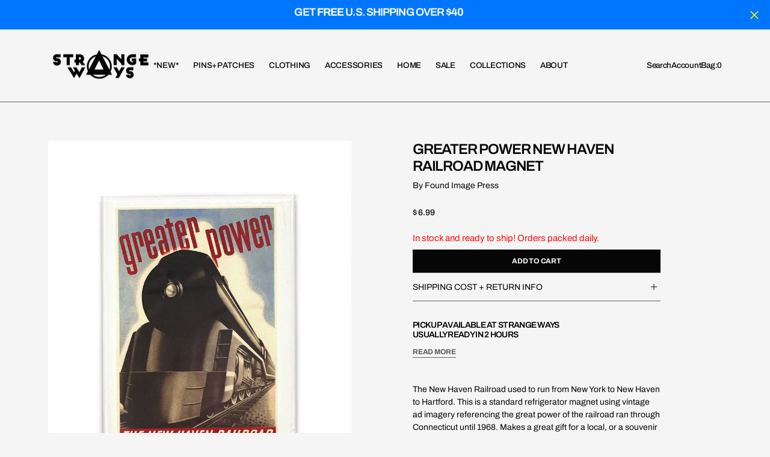

--- FILE ---
content_type: text/html; charset=utf-8
request_url: https://www.strange-ways.com/products/new-haven-railroad-fridge-magnet
body_size: 52963
content:
<!doctype html>
<html
	class="no-js"
	data-scheme="light"
	lang="en"
	dir="ltr"
>
	<head>
		<meta charset="utf-8">
		<meta http-equiv="X-UA-Compatible" content="IE=edge">
		<meta name="viewport" content="width=device-width,initial-scale=1">
		<meta name="theme-color" content="">
		<link rel="canonical" href="https://www.strange-ways.com/products/new-haven-railroad-fridge-magnet">
		<link rel="preconnect" href="https://cdn.shopify.com" crossorigin>

		<style data-shopify>
		  html, body {
			scrollbar-gutter: stable;
		  }
		</style>
<link
				rel="icon"
				type="image/png"
				href="//www.strange-ways.com/cdn/shop/files/strange-ways-logo-circle-w_32x32.png?v=1739843212"
			><link rel="preconnect" href="https://fonts.shopifycdn.com" crossorigin><title>Greater Power New Haven Railroad Magnet</title>

		
			<meta name="description" content="The New Haven Railroad used to run from New York to New Haven to Hartford. This is a standard refrigerator magnet using vintage ad imagery referencing the great power of the railroad ran through Connecticut until 1968. Makes a great gift for a local, or a souvenir for tourists visiting. View more New Haven &amp;amp; Connec">
		

		

<meta property="og:site_name" content="Strange Ways">
<meta property="og:url" content="https://www.strange-ways.com/products/new-haven-railroad-fridge-magnet">
<meta property="og:title" content="Greater Power New Haven Railroad Magnet">
<meta property="og:type" content="product">
<meta property="og:description" content="The New Haven Railroad used to run from New York to New Haven to Hartford. This is a standard refrigerator magnet using vintage ad imagery referencing the great power of the railroad ran through Connecticut until 1968. Makes a great gift for a local, or a souvenir for tourists visiting. View more New Haven &amp;amp; Connec"><meta property="og:image" content="http://www.strange-ways.com/cdn/shop/files/new-haven-railroad-magnet-1.jpg?v=1719948229">
  <meta property="og:image:secure_url" content="https://www.strange-ways.com/cdn/shop/files/new-haven-railroad-magnet-1.jpg?v=1719948229">
  <meta property="og:image:width" content="800">
  <meta property="og:image:height" content="1000"><meta property="og:price:amount" content="6.99">
  <meta property="og:price:currency" content="USD"><meta name="twitter:card" content="summary_large_image">
<meta name="twitter:title" content="Greater Power New Haven Railroad Magnet">
<meta name="twitter:description" content="The New Haven Railroad used to run from New York to New Haven to Hartford. This is a standard refrigerator magnet using vintage ad imagery referencing the great power of the railroad ran through Connecticut until 1968. Makes a great gift for a local, or a souvenir for tourists visiting. View more New Haven &amp;amp; Connec">


		<script src="//www.strange-ways.com/cdn/shop/t/10/assets/constants.js?v=57430444635880596041764860678" defer="defer"></script>
		<script src="//www.strange-ways.com/cdn/shop/t/10/assets/pubsub.js?v=2921868252632587581764860679" defer="defer"></script>
		<script src="//www.strange-ways.com/cdn/shop/t/10/assets/global.js?v=34788849902197861691764860678" defer="defer"></script>

		<script src="//www.strange-ways.com/cdn/shop/t/10/assets/quick-add.js?v=180406215023960895951764860679" defer="defer"></script>
		<script src="//www.strange-ways.com/cdn/shop/t/10/assets/product-form.js?v=180078742176849612591764860679" defer="defer"></script>

		<script>window.performance && window.performance.mark && window.performance.mark('shopify.content_for_header.start');</script><meta name="google-site-verification" content="xCq5zw-MSORNp0Ei9vHOjh_6E0da4LrhllWQKxN9HkU">
<meta id="shopify-digital-wallet" name="shopify-digital-wallet" content="/6411521/digital_wallets/dialog">
<meta name="shopify-checkout-api-token" content="12e62ae74ca4aa2577847f9f15a5b601">
<meta id="in-context-paypal-metadata" data-shop-id="6411521" data-venmo-supported="false" data-environment="production" data-locale="en_US" data-paypal-v4="true" data-currency="USD">
<link rel="alternate" hreflang="x-default" href="https://www.strange-ways.com/products/new-haven-railroad-fridge-magnet">
<link rel="alternate" hreflang="en" href="https://www.strange-ways.com/products/new-haven-railroad-fridge-magnet">
<link rel="alternate" hreflang="fr" href="https://www.strange-ways.com/fr/products/new-haven-railroad-fridge-magnet">
<link rel="alternate" hreflang="es" href="https://www.strange-ways.com/es/products/new-haven-railroad-fridge-magnet">
<link rel="alternate" type="application/json+oembed" href="https://www.strange-ways.com/products/new-haven-railroad-fridge-magnet.oembed">
<script async="async" src="/checkouts/internal/preloads.js?locale=en-US"></script>
<link rel="preconnect" href="https://shop.app" crossorigin="anonymous">
<script async="async" src="https://shop.app/checkouts/internal/preloads.js?locale=en-US&shop_id=6411521" crossorigin="anonymous"></script>
<script id="apple-pay-shop-capabilities" type="application/json">{"shopId":6411521,"countryCode":"US","currencyCode":"USD","merchantCapabilities":["supports3DS"],"merchantId":"gid:\/\/shopify\/Shop\/6411521","merchantName":"Strange Ways","requiredBillingContactFields":["postalAddress","email"],"requiredShippingContactFields":["postalAddress","email"],"shippingType":"shipping","supportedNetworks":["visa","masterCard","amex","discover","elo","jcb"],"total":{"type":"pending","label":"Strange Ways","amount":"1.00"},"shopifyPaymentsEnabled":true,"supportsSubscriptions":true}</script>
<script id="shopify-features" type="application/json">{"accessToken":"12e62ae74ca4aa2577847f9f15a5b601","betas":["rich-media-storefront-analytics"],"domain":"www.strange-ways.com","predictiveSearch":true,"shopId":6411521,"locale":"en"}</script>
<script>var Shopify = Shopify || {};
Shopify.shop = "shopstrangeways.myshopify.com";
Shopify.locale = "en";
Shopify.currency = {"active":"USD","rate":"1.0"};
Shopify.country = "US";
Shopify.theme = {"name":"Updated Outsiders Theme Dec 2025","id":128415694928,"schema_name":"Outsiders","schema_version":"1.1.0","theme_store_id":2896,"role":"main"};
Shopify.theme.handle = "null";
Shopify.theme.style = {"id":null,"handle":null};
Shopify.cdnHost = "www.strange-ways.com/cdn";
Shopify.routes = Shopify.routes || {};
Shopify.routes.root = "/";</script>
<script type="module">!function(o){(o.Shopify=o.Shopify||{}).modules=!0}(window);</script>
<script>!function(o){function n(){var o=[];function n(){o.push(Array.prototype.slice.apply(arguments))}return n.q=o,n}var t=o.Shopify=o.Shopify||{};t.loadFeatures=n(),t.autoloadFeatures=n()}(window);</script>
<script>
  window.ShopifyPay = window.ShopifyPay || {};
  window.ShopifyPay.apiHost = "shop.app\/pay";
  window.ShopifyPay.redirectState = null;
</script>
<script id="shop-js-analytics" type="application/json">{"pageType":"product"}</script>
<script defer="defer" async type="module" src="//www.strange-ways.com/cdn/shopifycloud/shop-js/modules/v2/client.init-shop-cart-sync_BT-GjEfc.en.esm.js"></script>
<script defer="defer" async type="module" src="//www.strange-ways.com/cdn/shopifycloud/shop-js/modules/v2/chunk.common_D58fp_Oc.esm.js"></script>
<script defer="defer" async type="module" src="//www.strange-ways.com/cdn/shopifycloud/shop-js/modules/v2/chunk.modal_xMitdFEc.esm.js"></script>
<script type="module">
  await import("//www.strange-ways.com/cdn/shopifycloud/shop-js/modules/v2/client.init-shop-cart-sync_BT-GjEfc.en.esm.js");
await import("//www.strange-ways.com/cdn/shopifycloud/shop-js/modules/v2/chunk.common_D58fp_Oc.esm.js");
await import("//www.strange-ways.com/cdn/shopifycloud/shop-js/modules/v2/chunk.modal_xMitdFEc.esm.js");

  window.Shopify.SignInWithShop?.initShopCartSync?.({"fedCMEnabled":true,"windoidEnabled":true});

</script>
<script>
  window.Shopify = window.Shopify || {};
  if (!window.Shopify.featureAssets) window.Shopify.featureAssets = {};
  window.Shopify.featureAssets['shop-js'] = {"shop-cart-sync":["modules/v2/client.shop-cart-sync_DZOKe7Ll.en.esm.js","modules/v2/chunk.common_D58fp_Oc.esm.js","modules/v2/chunk.modal_xMitdFEc.esm.js"],"init-fed-cm":["modules/v2/client.init-fed-cm_B6oLuCjv.en.esm.js","modules/v2/chunk.common_D58fp_Oc.esm.js","modules/v2/chunk.modal_xMitdFEc.esm.js"],"shop-cash-offers":["modules/v2/client.shop-cash-offers_D2sdYoxE.en.esm.js","modules/v2/chunk.common_D58fp_Oc.esm.js","modules/v2/chunk.modal_xMitdFEc.esm.js"],"shop-login-button":["modules/v2/client.shop-login-button_QeVjl5Y3.en.esm.js","modules/v2/chunk.common_D58fp_Oc.esm.js","modules/v2/chunk.modal_xMitdFEc.esm.js"],"pay-button":["modules/v2/client.pay-button_DXTOsIq6.en.esm.js","modules/v2/chunk.common_D58fp_Oc.esm.js","modules/v2/chunk.modal_xMitdFEc.esm.js"],"shop-button":["modules/v2/client.shop-button_DQZHx9pm.en.esm.js","modules/v2/chunk.common_D58fp_Oc.esm.js","modules/v2/chunk.modal_xMitdFEc.esm.js"],"avatar":["modules/v2/client.avatar_BTnouDA3.en.esm.js"],"init-windoid":["modules/v2/client.init-windoid_CR1B-cfM.en.esm.js","modules/v2/chunk.common_D58fp_Oc.esm.js","modules/v2/chunk.modal_xMitdFEc.esm.js"],"init-shop-for-new-customer-accounts":["modules/v2/client.init-shop-for-new-customer-accounts_C_vY_xzh.en.esm.js","modules/v2/client.shop-login-button_QeVjl5Y3.en.esm.js","modules/v2/chunk.common_D58fp_Oc.esm.js","modules/v2/chunk.modal_xMitdFEc.esm.js"],"init-shop-email-lookup-coordinator":["modules/v2/client.init-shop-email-lookup-coordinator_BI7n9ZSv.en.esm.js","modules/v2/chunk.common_D58fp_Oc.esm.js","modules/v2/chunk.modal_xMitdFEc.esm.js"],"init-shop-cart-sync":["modules/v2/client.init-shop-cart-sync_BT-GjEfc.en.esm.js","modules/v2/chunk.common_D58fp_Oc.esm.js","modules/v2/chunk.modal_xMitdFEc.esm.js"],"shop-toast-manager":["modules/v2/client.shop-toast-manager_DiYdP3xc.en.esm.js","modules/v2/chunk.common_D58fp_Oc.esm.js","modules/v2/chunk.modal_xMitdFEc.esm.js"],"init-customer-accounts":["modules/v2/client.init-customer-accounts_D9ZNqS-Q.en.esm.js","modules/v2/client.shop-login-button_QeVjl5Y3.en.esm.js","modules/v2/chunk.common_D58fp_Oc.esm.js","modules/v2/chunk.modal_xMitdFEc.esm.js"],"init-customer-accounts-sign-up":["modules/v2/client.init-customer-accounts-sign-up_iGw4briv.en.esm.js","modules/v2/client.shop-login-button_QeVjl5Y3.en.esm.js","modules/v2/chunk.common_D58fp_Oc.esm.js","modules/v2/chunk.modal_xMitdFEc.esm.js"],"shop-follow-button":["modules/v2/client.shop-follow-button_CqMgW2wH.en.esm.js","modules/v2/chunk.common_D58fp_Oc.esm.js","modules/v2/chunk.modal_xMitdFEc.esm.js"],"checkout-modal":["modules/v2/client.checkout-modal_xHeaAweL.en.esm.js","modules/v2/chunk.common_D58fp_Oc.esm.js","modules/v2/chunk.modal_xMitdFEc.esm.js"],"shop-login":["modules/v2/client.shop-login_D91U-Q7h.en.esm.js","modules/v2/chunk.common_D58fp_Oc.esm.js","modules/v2/chunk.modal_xMitdFEc.esm.js"],"lead-capture":["modules/v2/client.lead-capture_BJmE1dJe.en.esm.js","modules/v2/chunk.common_D58fp_Oc.esm.js","modules/v2/chunk.modal_xMitdFEc.esm.js"],"payment-terms":["modules/v2/client.payment-terms_Ci9AEqFq.en.esm.js","modules/v2/chunk.common_D58fp_Oc.esm.js","modules/v2/chunk.modal_xMitdFEc.esm.js"]};
</script>
<script>(function() {
  var isLoaded = false;
  function asyncLoad() {
    if (isLoaded) return;
    isLoaded = true;
    var urls = ["https:\/\/js.smile.io\/v1\/smile-shopify.js?shop=shopstrangeways.myshopify.com","https:\/\/uw-egcr.s3.eu-west-2.amazonaws.com\/egcr-badge-shopstrangeways.myshopify.com.js?shop=shopstrangeways.myshopify.com"];
    for (var i = 0; i < urls.length; i++) {
      var s = document.createElement('script');
      s.type = 'text/javascript';
      s.async = true;
      s.src = urls[i];
      var x = document.getElementsByTagName('script')[0];
      x.parentNode.insertBefore(s, x);
    }
  };
  if(window.attachEvent) {
    window.attachEvent('onload', asyncLoad);
  } else {
    window.addEventListener('load', asyncLoad, false);
  }
})();</script>
<script id="__st">var __st={"a":6411521,"offset":-18000,"reqid":"c0f7627f-3cb2-4515-9c24-1542b780a1fa-1769119268","pageurl":"www.strange-ways.com\/products\/new-haven-railroad-fridge-magnet","u":"5cb4758eccc2","p":"product","rtyp":"product","rid":7079813349456};</script>
<script>window.ShopifyPaypalV4VisibilityTracking = true;</script>
<script id="captcha-bootstrap">!function(){'use strict';const t='contact',e='account',n='new_comment',o=[[t,t],['blogs',n],['comments',n],[t,'customer']],c=[[e,'customer_login'],[e,'guest_login'],[e,'recover_customer_password'],[e,'create_customer']],r=t=>t.map((([t,e])=>`form[action*='/${t}']:not([data-nocaptcha='true']) input[name='form_type'][value='${e}']`)).join(','),a=t=>()=>t?[...document.querySelectorAll(t)].map((t=>t.form)):[];function s(){const t=[...o],e=r(t);return a(e)}const i='password',u='form_key',d=['recaptcha-v3-token','g-recaptcha-response','h-captcha-response',i],f=()=>{try{return window.sessionStorage}catch{return}},m='__shopify_v',_=t=>t.elements[u];function p(t,e,n=!1){try{const o=window.sessionStorage,c=JSON.parse(o.getItem(e)),{data:r}=function(t){const{data:e,action:n}=t;return t[m]||n?{data:e,action:n}:{data:t,action:n}}(c);for(const[e,n]of Object.entries(r))t.elements[e]&&(t.elements[e].value=n);n&&o.removeItem(e)}catch(o){console.error('form repopulation failed',{error:o})}}const l='form_type',E='cptcha';function T(t){t.dataset[E]=!0}const w=window,h=w.document,L='Shopify',v='ce_forms',y='captcha';let A=!1;((t,e)=>{const n=(g='f06e6c50-85a8-45c8-87d0-21a2b65856fe',I='https://cdn.shopify.com/shopifycloud/storefront-forms-hcaptcha/ce_storefront_forms_captcha_hcaptcha.v1.5.2.iife.js',D={infoText:'Protected by hCaptcha',privacyText:'Privacy',termsText:'Terms'},(t,e,n)=>{const o=w[L][v],c=o.bindForm;if(c)return c(t,g,e,D).then(n);var r;o.q.push([[t,g,e,D],n]),r=I,A||(h.body.append(Object.assign(h.createElement('script'),{id:'captcha-provider',async:!0,src:r})),A=!0)});var g,I,D;w[L]=w[L]||{},w[L][v]=w[L][v]||{},w[L][v].q=[],w[L][y]=w[L][y]||{},w[L][y].protect=function(t,e){n(t,void 0,e),T(t)},Object.freeze(w[L][y]),function(t,e,n,w,h,L){const[v,y,A,g]=function(t,e,n){const i=e?o:[],u=t?c:[],d=[...i,...u],f=r(d),m=r(i),_=r(d.filter((([t,e])=>n.includes(e))));return[a(f),a(m),a(_),s()]}(w,h,L),I=t=>{const e=t.target;return e instanceof HTMLFormElement?e:e&&e.form},D=t=>v().includes(t);t.addEventListener('submit',(t=>{const e=I(t);if(!e)return;const n=D(e)&&!e.dataset.hcaptchaBound&&!e.dataset.recaptchaBound,o=_(e),c=g().includes(e)&&(!o||!o.value);(n||c)&&t.preventDefault(),c&&!n&&(function(t){try{if(!f())return;!function(t){const e=f();if(!e)return;const n=_(t);if(!n)return;const o=n.value;o&&e.removeItem(o)}(t);const e=Array.from(Array(32),(()=>Math.random().toString(36)[2])).join('');!function(t,e){_(t)||t.append(Object.assign(document.createElement('input'),{type:'hidden',name:u})),t.elements[u].value=e}(t,e),function(t,e){const n=f();if(!n)return;const o=[...t.querySelectorAll(`input[type='${i}']`)].map((({name:t})=>t)),c=[...d,...o],r={};for(const[a,s]of new FormData(t).entries())c.includes(a)||(r[a]=s);n.setItem(e,JSON.stringify({[m]:1,action:t.action,data:r}))}(t,e)}catch(e){console.error('failed to persist form',e)}}(e),e.submit())}));const S=(t,e)=>{t&&!t.dataset[E]&&(n(t,e.some((e=>e===t))),T(t))};for(const o of['focusin','change'])t.addEventListener(o,(t=>{const e=I(t);D(e)&&S(e,y())}));const B=e.get('form_key'),M=e.get(l),P=B&&M;t.addEventListener('DOMContentLoaded',(()=>{const t=y();if(P)for(const e of t)e.elements[l].value===M&&p(e,B);[...new Set([...A(),...v().filter((t=>'true'===t.dataset.shopifyCaptcha))])].forEach((e=>S(e,t)))}))}(h,new URLSearchParams(w.location.search),n,t,e,['guest_login'])})(!0,!0)}();</script>
<script integrity="sha256-4kQ18oKyAcykRKYeNunJcIwy7WH5gtpwJnB7kiuLZ1E=" data-source-attribution="shopify.loadfeatures" defer="defer" src="//www.strange-ways.com/cdn/shopifycloud/storefront/assets/storefront/load_feature-a0a9edcb.js" crossorigin="anonymous"></script>
<script crossorigin="anonymous" defer="defer" src="//www.strange-ways.com/cdn/shopifycloud/storefront/assets/shopify_pay/storefront-65b4c6d7.js?v=20250812"></script>
<script data-source-attribution="shopify.dynamic_checkout.dynamic.init">var Shopify=Shopify||{};Shopify.PaymentButton=Shopify.PaymentButton||{isStorefrontPortableWallets:!0,init:function(){window.Shopify.PaymentButton.init=function(){};var t=document.createElement("script");t.src="https://www.strange-ways.com/cdn/shopifycloud/portable-wallets/latest/portable-wallets.en.js",t.type="module",document.head.appendChild(t)}};
</script>
<script data-source-attribution="shopify.dynamic_checkout.buyer_consent">
  function portableWalletsHideBuyerConsent(e){var t=document.getElementById("shopify-buyer-consent"),n=document.getElementById("shopify-subscription-policy-button");t&&n&&(t.classList.add("hidden"),t.setAttribute("aria-hidden","true"),n.removeEventListener("click",e))}function portableWalletsShowBuyerConsent(e){var t=document.getElementById("shopify-buyer-consent"),n=document.getElementById("shopify-subscription-policy-button");t&&n&&(t.classList.remove("hidden"),t.removeAttribute("aria-hidden"),n.addEventListener("click",e))}window.Shopify?.PaymentButton&&(window.Shopify.PaymentButton.hideBuyerConsent=portableWalletsHideBuyerConsent,window.Shopify.PaymentButton.showBuyerConsent=portableWalletsShowBuyerConsent);
</script>
<script data-source-attribution="shopify.dynamic_checkout.cart.bootstrap">document.addEventListener("DOMContentLoaded",(function(){function t(){return document.querySelector("shopify-accelerated-checkout-cart, shopify-accelerated-checkout")}if(t())Shopify.PaymentButton.init();else{new MutationObserver((function(e,n){t()&&(Shopify.PaymentButton.init(),n.disconnect())})).observe(document.body,{childList:!0,subtree:!0})}}));
</script>
<script id='scb4127' type='text/javascript' async='' src='https://www.strange-ways.com/cdn/shopifycloud/privacy-banner/storefront-banner.js'></script><link id="shopify-accelerated-checkout-styles" rel="stylesheet" media="screen" href="https://www.strange-ways.com/cdn/shopifycloud/portable-wallets/latest/accelerated-checkout-backwards-compat.css" crossorigin="anonymous">
<style id="shopify-accelerated-checkout-cart">
        #shopify-buyer-consent {
  margin-top: 1em;
  display: inline-block;
  width: 100%;
}

#shopify-buyer-consent.hidden {
  display: none;
}

#shopify-subscription-policy-button {
  background: none;
  border: none;
  padding: 0;
  text-decoration: underline;
  font-size: inherit;
  cursor: pointer;
}

#shopify-subscription-policy-button::before {
  box-shadow: none;
}

      </style>
<script id="sections-script" data-sections="main-product,product-recommendations,announcement-bar,header,footer" defer="defer" src="//www.strange-ways.com/cdn/shop/t/10/compiled_assets/scripts.js?v=11877"></script>
<script>window.performance && window.performance.mark && window.performance.mark('shopify.content_for_header.end');</script>

		

<style data-shopify>
	@font-face {
  font-family: Archivo;
  font-weight: 400;
  font-style: normal;
  font-display: swap;
  src: url("//www.strange-ways.com/cdn/fonts/archivo/archivo_n4.dc8d917cc69af0a65ae04d01fd8eeab28a3573c9.woff2") format("woff2"),
       url("//www.strange-ways.com/cdn/fonts/archivo/archivo_n4.bd6b9c34fdb81d7646836be8065ce3c80a2cc984.woff") format("woff");
}

	@font-face {
  font-family: Archivo;
  font-weight: 600;
  font-style: normal;
  font-display: swap;
  src: url("//www.strange-ways.com/cdn/fonts/archivo/archivo_n6.06ce7cb3e84f9557d04c35761e39e39ea101fb19.woff2") format("woff2"),
       url("//www.strange-ways.com/cdn/fonts/archivo/archivo_n6.5dd16bc207dfc6d25ca8472d89387d828f610453.woff") format("woff");
}

	@font-face {
  font-family: Archivo;
  font-weight: 700;
  font-style: normal;
  font-display: swap;
  src: url("//www.strange-ways.com/cdn/fonts/archivo/archivo_n7.651b020b3543640c100112be6f1c1b8e816c7f13.woff2") format("woff2"),
       url("//www.strange-ways.com/cdn/fonts/archivo/archivo_n7.7e9106d320e6594976a7dcb57957f3e712e83c96.woff") format("woff");
}

	@font-face {
  font-family: Archivo;
  font-weight: 600;
  font-style: normal;
  font-display: swap;
  src: url("//www.strange-ways.com/cdn/fonts/archivo/archivo_n6.06ce7cb3e84f9557d04c35761e39e39ea101fb19.woff2") format("woff2"),
       url("//www.strange-ways.com/cdn/fonts/archivo/archivo_n6.5dd16bc207dfc6d25ca8472d89387d828f610453.woff") format("woff");
}

	@font-face {
  font-family: Archivo;
  font-weight: 300;
  font-style: normal;
  font-display: swap;
  src: url("//www.strange-ways.com/cdn/fonts/archivo/archivo_n3.e41bf5e25d9efc4add39f7a7e0066e680b0bb437.woff2") format("woff2"),
       url("//www.strange-ways.com/cdn/fonts/archivo/archivo_n3.97e202b300ff112a37bcdb6c4be2c4363973bc6f.woff") format("woff");
}

	@font-face {
  font-family: Archivo;
  font-weight: 400;
  font-style: normal;
  font-display: swap;
  src: url("//www.strange-ways.com/cdn/fonts/archivo/archivo_n4.dc8d917cc69af0a65ae04d01fd8eeab28a3573c9.woff2") format("woff2"),
       url("//www.strange-ways.com/cdn/fonts/archivo/archivo_n4.bd6b9c34fdb81d7646836be8065ce3c80a2cc984.woff") format("woff");
}

	@font-face {
  font-family: Archivo;
  font-weight: 500;
  font-style: normal;
  font-display: swap;
  src: url("//www.strange-ways.com/cdn/fonts/archivo/archivo_n5.272841b6d6b831864f7fecfa55541752bb399511.woff2") format("woff2"),
       url("//www.strange-ways.com/cdn/fonts/archivo/archivo_n5.27fb58a71a175084eb68e15500549a69fe15738e.woff") format("woff");
}

	@font-face {
  font-family: Archivo;
  font-weight: 700;
  font-style: normal;
  font-display: swap;
  src: url("//www.strange-ways.com/cdn/fonts/archivo/archivo_n7.651b020b3543640c100112be6f1c1b8e816c7f13.woff2") format("woff2"),
       url("//www.strange-ways.com/cdn/fonts/archivo/archivo_n7.7e9106d320e6594976a7dcb57957f3e712e83c96.woff") format("woff");
}

	@font-face {
  font-family: Archivo;
  font-weight: 700;
  font-style: normal;
  font-display: swap;
  src: url("//www.strange-ways.com/cdn/fonts/archivo/archivo_n7.651b020b3543640c100112be6f1c1b8e816c7f13.woff2") format("woff2"),
       url("//www.strange-ways.com/cdn/fonts/archivo/archivo_n7.7e9106d320e6594976a7dcb57957f3e712e83c96.woff") format("woff");
}

	@font-face {
  font-family: Archivo;
  font-weight: 400;
  font-style: italic;
  font-display: swap;
  src: url("//www.strange-ways.com/cdn/fonts/archivo/archivo_i4.37d8c4e02dc4f8e8b559f47082eb24a5c48c2908.woff2") format("woff2"),
       url("//www.strange-ways.com/cdn/fonts/archivo/archivo_i4.839d35d75c605237591e73815270f86ab696602c.woff") format("woff");
}

	@font-face {
  font-family: Archivo;
  font-weight: 600;
  font-style: italic;
  font-display: swap;
  src: url("//www.strange-ways.com/cdn/fonts/archivo/archivo_i6.0bb24d252a74d8be5c11aebd8e0623d0e78d962e.woff2") format("woff2"),
       url("//www.strange-ways.com/cdn/fonts/archivo/archivo_i6.fbf64fc840abbe90ebdedde597401d7b3b9f31ef.woff") format("woff");
}

	@font-face {
  font-family: Archivo;
  font-weight: 700;
  font-style: italic;
  font-display: swap;
  src: url("//www.strange-ways.com/cdn/fonts/archivo/archivo_i7.3dc798c6f261b8341dd97dd5c78d97d457c63517.woff2") format("woff2"),
       url("//www.strange-ways.com/cdn/fonts/archivo/archivo_i7.3b65e9d326e7379bd5f15bcb927c5d533d950ff6.woff") format("woff");
}

	@font-face {
  font-family: Archivo;
  font-weight: 900;
  font-style: normal;
  font-display: swap;
  src: url("//www.strange-ways.com/cdn/fonts/archivo/archivo_n9.12ef35357717c3acd7239d3022e73672d432a214.woff2") format("woff2"),
       url("//www.strange-ways.com/cdn/fonts/archivo/archivo_n9.cffc189f178401fe59b57c7928184932512feaee.woff") format("woff");
}


	
		:root,
		[data-scheme=light] .color-background-1 {
			--color-background: 245,245,245;
--color-background-secondary: 253,253,253;

	--gradient-background: #f5f5f5;

--color-foreground: 6, 6, 6;
--color-foreground-secondary: 95, 95, 95;
--color-foreground-title: 6, 6, 6;
--menu-shadow-color: var(--color-foreground);
--color-button-text: 253, 253, 253;
--color-button-text-hover: 255, 251, 0;
--color-button: 6, 6, 6;
--color-button-hover: 95, 95, 95;

--color-button-secondary: 255, 251, 0;
--color-button-secondary-hover: 95, 95, 95;
--color-button-secondary-text: 255, 0, 0;
--color-button-secondary-text-hover: 255, 0, 0;

--color-button-tertiary-text: 95, 95, 95;
--color-button-tertiary-text-hover: 6, 6, 6;

--color-overlay: 6, 6, 6;
--color-border-input: 231, 231, 231;
--color-border-input-hover: 231, 231, 231;
--color-background-input: 245, 245, 245;
--color-background-input-hover: 250, 250, 250;
--color-border: 95, 95, 95;
--color-accent: 95, 95, 95;
--color-emphasis: 255, 0, 0;

--color-badge-background: 95, 95, 95;
--color-badge-text: 253, 253, 253;

--color-badge-sale-background: 255, 251, 0;
--color-badge-sale-text: 255, 0, 0;
--color-badge-soldout-background: 6, 6, 6;
--color-badge-soldout-text: 255, 251, 0;
--color-badge-custom-background: 0, 118, 255;
--color-badge-custom-text: 253, 253, 253;

--color-pagination-text: 6, 6, 6;
--color-pagination-background: 231, 231, 231;
--color-pagination-border: 221, 221, 221;
--color-pagination-active-text: 253, 253, 253;
--color-pagination-active-background: 6, 6, 6;
--color-pagination-active-border: 6, 6, 6;
		}
		@media (prefers-color-scheme: light) {
			:root,
			[data-scheme=auto] .color-background-1 {
				--color-background: 245,245,245;
--color-background-secondary: 253,253,253;

	--gradient-background: #f5f5f5;

--color-foreground: 6, 6, 6;
--color-foreground-secondary: 95, 95, 95;
--color-foreground-title: 6, 6, 6;
--menu-shadow-color: var(--color-foreground);
--color-button-text: 253, 253, 253;
--color-button-text-hover: 255, 251, 0;
--color-button: 6, 6, 6;
--color-button-hover: 95, 95, 95;

--color-button-secondary: 255, 251, 0;
--color-button-secondary-hover: 95, 95, 95;
--color-button-secondary-text: 255, 0, 0;
--color-button-secondary-text-hover: 255, 0, 0;

--color-button-tertiary-text: 95, 95, 95;
--color-button-tertiary-text-hover: 6, 6, 6;

--color-overlay: 6, 6, 6;
--color-border-input: 231, 231, 231;
--color-border-input-hover: 231, 231, 231;
--color-background-input: 245, 245, 245;
--color-background-input-hover: 250, 250, 250;
--color-border: 95, 95, 95;
--color-accent: 95, 95, 95;
--color-emphasis: 255, 0, 0;

--color-badge-background: 95, 95, 95;
--color-badge-text: 253, 253, 253;

--color-badge-sale-background: 255, 251, 0;
--color-badge-sale-text: 255, 0, 0;
--color-badge-soldout-background: 6, 6, 6;
--color-badge-soldout-text: 255, 251, 0;
--color-badge-custom-background: 0, 118, 255;
--color-badge-custom-text: 253, 253, 253;

--color-pagination-text: 6, 6, 6;
--color-pagination-background: 231, 231, 231;
--color-pagination-border: 221, 221, 221;
--color-pagination-active-text: 253, 253, 253;
--color-pagination-active-background: 6, 6, 6;
--color-pagination-active-border: 6, 6, 6;
			}
		}
		[data-scheme=dark],
			.color-inverse,
		[data-scheme=dark] .color-background-1 {
			
	--color-background: 30, 30, 30;
	--color-background-secondary: 16, 16, 16;
	--color-border-input: 44, 44, 44;
	--color-border-input-hover: 48, 48, 48;
	--color-background-input: 44, 44, 44;
	--color-background-input-hover: 48, 48, 48;


	--gradient-background: rgb(var(--color-background));

--color-overlay: 31, 31, 31;
--color-foreground: 255, 255, 255;
--color-foreground-secondary: 255, 255, 255;
--color-foreground-title: 255, 255, 255;
--color-border: 245, 245, 245;
--color-link: 229, 229, 229;
--alpha-link: 0.5;
--color-button: 10, 10, 10;
--color-button-hover: 15, 15, 15;
--color-button-text: 255, 255, 255;
--color-button-text-hover: 255, 255, 255;
--color-button-secondary: 60, 60, 60;
--color-button-secondary-hover: 65, 65, 65;
--color-button-secondary-text: 255, 255, 255;
--color-button-secondary-text-hover: 255, 255, 255;
--color-button-tertiary: 15, 15, 15;
--color-button-tertiary-hover: 20, 20, 20;
--color-button-tertiary-text: 255, 255, 255;
--color-button-tertiary-text-hover: 255, 255, 255;
--alpha-button-background: 1;
--alpha-button-border: 1;
--color-social: 255, 255, 255;
--color-placeholder-input: 255, 255, 255;
--color-card-price-new: 229, 229, 229;
--color-card-price-old: 169, 169, 169;
--color-error-background: 0, 0, 0;
--color-title-text: 255, 255, 255;
--color-accent : 180, 180, 180;
--menu-shadow-color: 0, 0, 0;
--menu-shadow-alpha: 0.3;
--swiper-navigation-color: rgb(var(--color-foreground));
--swiper-pagination-color : rgb(var(--color-foreground));


		}
		@media (prefers-color-scheme: dark) {
			[data-scheme=auto],
			[data-scheme=auto] .color-background-1 {
				
	--color-background: 30, 30, 30;
	--color-background-secondary: 16, 16, 16;
	--color-border-input: 44, 44, 44;
	--color-border-input-hover: 48, 48, 48;
	--color-background-input: 44, 44, 44;
	--color-background-input-hover: 48, 48, 48;


	--gradient-background: rgb(var(--color-background));

--color-overlay: 31, 31, 31;
--color-foreground: 255, 255, 255;
--color-foreground-secondary: 255, 255, 255;
--color-foreground-title: 255, 255, 255;
--color-border: 245, 245, 245;
--color-link: 229, 229, 229;
--alpha-link: 0.5;
--color-button: 10, 10, 10;
--color-button-hover: 15, 15, 15;
--color-button-text: 255, 255, 255;
--color-button-text-hover: 255, 255, 255;
--color-button-secondary: 60, 60, 60;
--color-button-secondary-hover: 65, 65, 65;
--color-button-secondary-text: 255, 255, 255;
--color-button-secondary-text-hover: 255, 255, 255;
--color-button-tertiary: 15, 15, 15;
--color-button-tertiary-hover: 20, 20, 20;
--color-button-tertiary-text: 255, 255, 255;
--color-button-tertiary-text-hover: 255, 255, 255;
--alpha-button-background: 1;
--alpha-button-border: 1;
--color-social: 255, 255, 255;
--color-placeholder-input: 255, 255, 255;
--color-card-price-new: 229, 229, 229;
--color-card-price-old: 169, 169, 169;
--color-error-background: 0, 0, 0;
--color-title-text: 255, 255, 255;
--color-accent : 180, 180, 180;
--menu-shadow-color: 0, 0, 0;
--menu-shadow-alpha: 0.3;
--swiper-navigation-color: rgb(var(--color-foreground));
--swiper-pagination-color : rgb(var(--color-foreground));


			}
		}

	
		
		[data-scheme=light] .color-background-2 {
			--color-background: 6,6,6;
--color-background-secondary: 95,95,95;

	--gradient-background: #060606;

--color-foreground: 253, 253, 253;
--color-foreground-secondary: 253, 253, 253;
--color-foreground-title: 253, 253, 253;
--menu-shadow-color: var(--color-foreground);
--color-button-text: 6, 6, 6;
--color-button-text-hover: 95, 95, 95;
--color-button: 245, 245, 245;
--color-button-hover: 221, 221, 221;

--color-button-secondary: 0, 118, 255;
--color-button-secondary-hover: 11, 57, 134;
--color-button-secondary-text: 255, 251, 0;
--color-button-secondary-text-hover: 231, 231, 231;

--color-button-tertiary-text: 245, 245, 245;
--color-button-tertiary-text-hover: 245, 245, 245;

--color-overlay: 20, 20, 20;
--color-border-input: 255, 255, 255;
--color-border-input-hover: 255, 255, 255;
--color-background-input: 255, 255, 255;
--color-background-input-hover: 251, 251, 251;
--color-border: 80, 80, 80;
--color-accent: 255, 255, 255;
--color-emphasis: 0, 118, 255;

--color-badge-background: 6, 6, 6;
--color-badge-text: 253, 253, 253;

--color-badge-sale-background: 255, 251, 0;
--color-badge-sale-text: 255, 0, 0;
--color-badge-soldout-background: 6, 6, 6;
--color-badge-soldout-text: 255, 251, 0;
--color-badge-custom-background: 0, 118, 255;
--color-badge-custom-text: 253, 253, 253;

--color-pagination-text: 6, 6, 6;
--color-pagination-background: 231, 231, 231;
--color-pagination-border: 221, 221, 221;
--color-pagination-active-text: 253, 253, 253;
--color-pagination-active-background: 6, 6, 6;
--color-pagination-active-border: 6, 6, 6;
		}
		@media (prefers-color-scheme: light) {
			
			[data-scheme=auto] .color-background-2 {
				--color-background: 6,6,6;
--color-background-secondary: 95,95,95;

	--gradient-background: #060606;

--color-foreground: 253, 253, 253;
--color-foreground-secondary: 253, 253, 253;
--color-foreground-title: 253, 253, 253;
--menu-shadow-color: var(--color-foreground);
--color-button-text: 6, 6, 6;
--color-button-text-hover: 95, 95, 95;
--color-button: 245, 245, 245;
--color-button-hover: 221, 221, 221;

--color-button-secondary: 0, 118, 255;
--color-button-secondary-hover: 11, 57, 134;
--color-button-secondary-text: 255, 251, 0;
--color-button-secondary-text-hover: 231, 231, 231;

--color-button-tertiary-text: 245, 245, 245;
--color-button-tertiary-text-hover: 245, 245, 245;

--color-overlay: 20, 20, 20;
--color-border-input: 255, 255, 255;
--color-border-input-hover: 255, 255, 255;
--color-background-input: 255, 255, 255;
--color-background-input-hover: 251, 251, 251;
--color-border: 80, 80, 80;
--color-accent: 255, 255, 255;
--color-emphasis: 0, 118, 255;

--color-badge-background: 6, 6, 6;
--color-badge-text: 253, 253, 253;

--color-badge-sale-background: 255, 251, 0;
--color-badge-sale-text: 255, 0, 0;
--color-badge-soldout-background: 6, 6, 6;
--color-badge-soldout-text: 255, 251, 0;
--color-badge-custom-background: 0, 118, 255;
--color-badge-custom-text: 253, 253, 253;

--color-pagination-text: 6, 6, 6;
--color-pagination-background: 231, 231, 231;
--color-pagination-border: 221, 221, 221;
--color-pagination-active-text: 253, 253, 253;
--color-pagination-active-background: 6, 6, 6;
--color-pagination-active-border: 6, 6, 6;
			}
		}
		
		[data-scheme=dark] .color-background-2 {
			
	--color-background: 44, 44, 44;
	--color-background-secondary: 31, 31, 31;
	--color-border-input: 35, 35, 35;
	--color-border-input-hover: 37, 37, 37;
	--color-background-input: 35, 35, 35;
	--color-background-input-hover:  37, 37, 37;


	--gradient-background: rgb(var(--color-background));

--color-overlay: 31, 31, 31;
--color-foreground: 255, 255, 255;
--color-foreground-secondary: 255, 255, 255;
--color-foreground-title: 255, 255, 255;
--color-border: 245, 245, 245;
--color-link: 229, 229, 229;
--alpha-link: 0.5;
--color-button: 10, 10, 10;
--color-button-hover: 15, 15, 15;
--color-button-text: 255, 255, 255;
--color-button-text-hover: 255, 255, 255;
--color-button-secondary: 60, 60, 60;
--color-button-secondary-hover: 65, 65, 65;
--color-button-secondary-text: 255, 255, 255;
--color-button-secondary-text-hover: 255, 255, 255;
--color-button-tertiary: 15, 15, 15;
--color-button-tertiary-hover: 20, 20, 20;
--color-button-tertiary-text: 255, 255, 255;
--color-button-tertiary-text-hover: 255, 255, 255;
--alpha-button-background: 1;
--alpha-button-border: 1;
--color-social: 255, 255, 255;
--color-placeholder-input: 255, 255, 255;
--color-card-price-new: 229, 229, 229;
--color-card-price-old: 169, 169, 169;
--color-error-background: 0, 0, 0;
--color-title-text: 255, 255, 255;
--color-accent : 180, 180, 180;
--menu-shadow-color: 0, 0, 0;
--menu-shadow-alpha: 0.3;
--swiper-navigation-color: rgb(var(--color-foreground));
--swiper-pagination-color : rgb(var(--color-foreground));


		}
		@media (prefers-color-scheme: dark) {
			
			[data-scheme=auto] .color-background-2 {
				
	--color-background: 44, 44, 44;
	--color-background-secondary: 31, 31, 31;
	--color-border-input: 35, 35, 35;
	--color-border-input-hover: 37, 37, 37;
	--color-background-input: 35, 35, 35;
	--color-background-input-hover:  37, 37, 37;


	--gradient-background: rgb(var(--color-background));

--color-overlay: 31, 31, 31;
--color-foreground: 255, 255, 255;
--color-foreground-secondary: 255, 255, 255;
--color-foreground-title: 255, 255, 255;
--color-border: 245, 245, 245;
--color-link: 229, 229, 229;
--alpha-link: 0.5;
--color-button: 10, 10, 10;
--color-button-hover: 15, 15, 15;
--color-button-text: 255, 255, 255;
--color-button-text-hover: 255, 255, 255;
--color-button-secondary: 60, 60, 60;
--color-button-secondary-hover: 65, 65, 65;
--color-button-secondary-text: 255, 255, 255;
--color-button-secondary-text-hover: 255, 255, 255;
--color-button-tertiary: 15, 15, 15;
--color-button-tertiary-hover: 20, 20, 20;
--color-button-tertiary-text: 255, 255, 255;
--color-button-tertiary-text-hover: 255, 255, 255;
--alpha-button-background: 1;
--alpha-button-border: 1;
--color-social: 255, 255, 255;
--color-placeholder-input: 255, 255, 255;
--color-card-price-new: 229, 229, 229;
--color-card-price-old: 169, 169, 169;
--color-error-background: 0, 0, 0;
--color-title-text: 255, 255, 255;
--color-accent : 180, 180, 180;
--menu-shadow-color: 0, 0, 0;
--menu-shadow-alpha: 0.3;
--swiper-navigation-color: rgb(var(--color-foreground));
--swiper-pagination-color : rgb(var(--color-foreground));


			}
		}

	
		
		[data-scheme=light] .color-background-3 {
			--color-background: 255,0,0;
--color-background-secondary: 0,118,255;

	--gradient-background: #ff0000;

--color-foreground: 255, 251, 0;
--color-foreground-secondary: 221, 221, 221;
--color-foreground-title: 253, 253, 253;
--menu-shadow-color: var(--color-foreground);
--color-button-text: 253, 253, 253;
--color-button-text-hover: 255, 255, 255;
--color-button: 0, 118, 255;
--color-button-hover: 8, 25, 43;

--color-button-secondary: 255, 251, 0;
--color-button-secondary-hover: 6, 6, 6;
--color-button-secondary-text: 253, 253, 253;
--color-button-secondary-text-hover: 253, 253, 253;

--color-button-tertiary-text: 0, 118, 255;
--color-button-tertiary-text-hover: 23, 50, 78;

--color-overlay: 20, 20, 20;
--color-border-input: 219, 216, 207;
--color-border-input-hover: 219, 216, 207;
--color-background-input: 244, 238, 233;
--color-background-input-hover: 244, 238, 233;
--color-border: 219, 216, 207;
--color-accent: 152, 140, 99;
--color-emphasis: 234, 22, 22;

--color-badge-background: 6, 6, 6;
--color-badge-text: 253, 253, 253;

--color-badge-sale-background: 255, 251, 0;
--color-badge-sale-text: 255, 0, 0;
--color-badge-soldout-background: 6, 6, 6;
--color-badge-soldout-text: 255, 251, 0;
--color-badge-custom-background: 0, 118, 255;
--color-badge-custom-text: 253, 253, 253;

--color-pagination-text: 6, 6, 6;
--color-pagination-background: 231, 231, 231;
--color-pagination-border: 221, 221, 221;
--color-pagination-active-text: 253, 253, 253;
--color-pagination-active-background: 6, 6, 6;
--color-pagination-active-border: 6, 6, 6;
		}
		@media (prefers-color-scheme: light) {
			
			[data-scheme=auto] .color-background-3 {
				--color-background: 255,0,0;
--color-background-secondary: 0,118,255;

	--gradient-background: #ff0000;

--color-foreground: 255, 251, 0;
--color-foreground-secondary: 221, 221, 221;
--color-foreground-title: 253, 253, 253;
--menu-shadow-color: var(--color-foreground);
--color-button-text: 253, 253, 253;
--color-button-text-hover: 255, 255, 255;
--color-button: 0, 118, 255;
--color-button-hover: 8, 25, 43;

--color-button-secondary: 255, 251, 0;
--color-button-secondary-hover: 6, 6, 6;
--color-button-secondary-text: 253, 253, 253;
--color-button-secondary-text-hover: 253, 253, 253;

--color-button-tertiary-text: 0, 118, 255;
--color-button-tertiary-text-hover: 23, 50, 78;

--color-overlay: 20, 20, 20;
--color-border-input: 219, 216, 207;
--color-border-input-hover: 219, 216, 207;
--color-background-input: 244, 238, 233;
--color-background-input-hover: 244, 238, 233;
--color-border: 219, 216, 207;
--color-accent: 152, 140, 99;
--color-emphasis: 234, 22, 22;

--color-badge-background: 6, 6, 6;
--color-badge-text: 253, 253, 253;

--color-badge-sale-background: 255, 251, 0;
--color-badge-sale-text: 255, 0, 0;
--color-badge-soldout-background: 6, 6, 6;
--color-badge-soldout-text: 255, 251, 0;
--color-badge-custom-background: 0, 118, 255;
--color-badge-custom-text: 253, 253, 253;

--color-pagination-text: 6, 6, 6;
--color-pagination-background: 231, 231, 231;
--color-pagination-border: 221, 221, 221;
--color-pagination-active-text: 253, 253, 253;
--color-pagination-active-background: 6, 6, 6;
--color-pagination-active-border: 6, 6, 6;
			}
		}
		
		[data-scheme=dark] .color-background-3 {
			
	--color-background: 44, 44, 44;
	--color-background-secondary: 31, 31, 31;
	--color-border-input: 35, 35, 35;
	--color-border-input-hover: 37, 37, 37;
	--color-background-input: 35, 35, 35;
	--color-background-input-hover:  37, 37, 37;


	--gradient-background: rgb(var(--color-background));

--color-overlay: 31, 31, 31;
--color-foreground: 255, 255, 255;
--color-foreground-secondary: 255, 255, 255;
--color-foreground-title: 255, 255, 255;
--color-border: 245, 245, 245;
--color-link: 229, 229, 229;
--alpha-link: 0.5;
--color-button: 10, 10, 10;
--color-button-hover: 15, 15, 15;
--color-button-text: 255, 255, 255;
--color-button-text-hover: 255, 255, 255;
--color-button-secondary: 60, 60, 60;
--color-button-secondary-hover: 65, 65, 65;
--color-button-secondary-text: 255, 255, 255;
--color-button-secondary-text-hover: 255, 255, 255;
--color-button-tertiary: 15, 15, 15;
--color-button-tertiary-hover: 20, 20, 20;
--color-button-tertiary-text: 255, 255, 255;
--color-button-tertiary-text-hover: 255, 255, 255;
--alpha-button-background: 1;
--alpha-button-border: 1;
--color-social: 255, 255, 255;
--color-placeholder-input: 255, 255, 255;
--color-card-price-new: 229, 229, 229;
--color-card-price-old: 169, 169, 169;
--color-error-background: 0, 0, 0;
--color-title-text: 255, 255, 255;
--color-accent : 180, 180, 180;
--menu-shadow-color: 0, 0, 0;
--menu-shadow-alpha: 0.3;
--swiper-navigation-color: rgb(var(--color-foreground));
--swiper-pagination-color : rgb(var(--color-foreground));


		}
		@media (prefers-color-scheme: dark) {
			
			[data-scheme=auto] .color-background-3 {
				
	--color-background: 44, 44, 44;
	--color-background-secondary: 31, 31, 31;
	--color-border-input: 35, 35, 35;
	--color-border-input-hover: 37, 37, 37;
	--color-background-input: 35, 35, 35;
	--color-background-input-hover:  37, 37, 37;


	--gradient-background: rgb(var(--color-background));

--color-overlay: 31, 31, 31;
--color-foreground: 255, 255, 255;
--color-foreground-secondary: 255, 255, 255;
--color-foreground-title: 255, 255, 255;
--color-border: 245, 245, 245;
--color-link: 229, 229, 229;
--alpha-link: 0.5;
--color-button: 10, 10, 10;
--color-button-hover: 15, 15, 15;
--color-button-text: 255, 255, 255;
--color-button-text-hover: 255, 255, 255;
--color-button-secondary: 60, 60, 60;
--color-button-secondary-hover: 65, 65, 65;
--color-button-secondary-text: 255, 255, 255;
--color-button-secondary-text-hover: 255, 255, 255;
--color-button-tertiary: 15, 15, 15;
--color-button-tertiary-hover: 20, 20, 20;
--color-button-tertiary-text: 255, 255, 255;
--color-button-tertiary-text-hover: 255, 255, 255;
--alpha-button-background: 1;
--alpha-button-border: 1;
--color-social: 255, 255, 255;
--color-placeholder-input: 255, 255, 255;
--color-card-price-new: 229, 229, 229;
--color-card-price-old: 169, 169, 169;
--color-error-background: 0, 0, 0;
--color-title-text: 255, 255, 255;
--color-accent : 180, 180, 180;
--menu-shadow-color: 0, 0, 0;
--menu-shadow-alpha: 0.3;
--swiper-navigation-color: rgb(var(--color-foreground));
--swiper-pagination-color : rgb(var(--color-foreground));


			}
		}

	

	body, .color-background-1, .color-background-2, .color-background-3 {
		color: rgba(var(--color-foreground));
		background-color: rgb(var(--color-background));
	}

	:root {
		--header-height: 0px;
		--breadcrumbs-height: 0px;
		--color-border-input-focusable: 20, 20, 20;

		--spaced-section: 5rem;

		--font-body-family: Archivo, sans-serif;
		--font-body-style: normal;
		--font-body-weight: 400;

		--font-body-scale: 1.6;
		--font-body-scale-s: 1.2;
		--font-body-scale-m: 1.4;
		--font-body-scale-l: 2.0;
		--font-body-letter-spacing: 0em;
		--font-body-line-height: 1.5;

		--font-heading-family: Archivo, sans-serif;
		--font-heading-style: normal;
		--font-heading-weight: 600;
		--font-heading-letter-spacing: -0.5em;
		--font-heading-line-height: 1.2;
		--font-heading-text-transform: uppercase;

		--font-subtitle-family: Archivo, sans-serif;
		--font-subtitle-style: normal;
		--font-subtitle-weight: 600;
		--font-subtitle-text-transform: uppercase;
		--font-subtitle-letter-spacing: -0.2em;
		--font-subtitle-scale: 1.3;

		--font-badge-family: Archivo, sans-serif;
		--font-badge-style: normal;
		--font-badge-weight: 500;
		--font-badge-text-transform: uppercase;
		--font-badge-letter-spacing: 0em;
		--font-badge-scale: 1.2;

		--font-heading-h0-scale: 1.31;
		--font-heading-h1-scale: 1.04;
		--font-heading-h2-scale: 1.0;
		--font-heading-h3-scale: 1.0;
		--font-heading-h4-scale: 1.11;
		--font-heading-h5-scale: 1.2;
		--font-heading-h6-scale: 1.0;

		--font-heading-card-family: Archivo, sans-serif;
		--font-heading-card-style: normal;
		--font-heading-card-weight: 600;
		--font-heading-card-text-transform: uppercase;
		--font-heading-card-letter-spacing: -0.4em;
		--font-price-card-family: Archivo, sans-serif;
		--font-prcie-card-style: normal;
		--font-prcie-card-weight: 500;
		--font-text-card-family: Archivo, sans-serif;
		--font-text-card-style: normal;
		--font-text-card-weight: 400;

		--font-heading-card-scale: 1.9;
		--font-price-card-scale: 1.4;
		--font-text-card-scale: 1.2;

		--font-button-family: Archivo, sans-serif;
		--font-button-style: normal;
		--font-button-weight: 700;
		--font-button-text-transform: uppercase;
		--font-button-scale: 1.2;
		--font-button-letter-spacing: -0.2em;

		--font-header-menu-family: Archivo, sans-serif;
		--font-header-menu-style: normal;
		--font-header-menu-weight: 500;
		--font-header-menu-link-scale: 1.35;
		--font-header-menu-text-transform: capitalize;

		--font-footer-menu-family: Archivo, sans-serif;
		--font-footer-menu-style: normal;
		--font-footer-menu-weight: 500;
		--font-footer-heading-scale: 1.2;

		--font-popups-heading-family: Archivo, sans-serif;
		--font-popups-heading-style: normal;
		--font-popups-heading-weight: 600;
		--font-popups-text-family: Archivo, sans-serif;
		--font-popups-text-style: normal;
		--font-popups-text-weight: 400;
		--font-popup-heading-scale: 1.0;
		--font-popup-desc-scale: 1.0;
		--font-popup-text-scale: 1.0;
		--font-notification-heading-scale: 1.0;
		--font-notification-text-scale: 1.0;

		--border-radius-button: 0px;
		--badge-border-radius: 2px;
		--border-radius: 5px;
		--payment-terms-background-color: ;
		--color-card-price-new: , , ;
		--color-card-price-old: , , ;

	}

	@media screen and (min-width: 990px) {
		:root {
			--spaced-section: 16rem;
		}
	}
	*,
	*::before,
	*::after {
		box-sizing: inherit;
	}

	html {
		box-sizing: border-box;
		font-size: 10px;
		height: 100%;
	}

	body {
		position: relative;
		display: grid;
		grid-template-rows: auto auto 1fr auto;
		grid-template-columns: 100%;
		min-height: 100%;
		margin: 0;
		/*font-size: 1.6rem;*/
		line-height: 1.5;
		font-family: var(--font-body-family);
		font-style: var(--font-body-style);
		font-weight: var(--font-body-weight);
		overflow-x: hidden;
		font-size: calc(var(--font-body-scale) * 0.9rem);
	
	}
	/*@media screen and (min-width: 750px) {
		body {
			font-size: calc(var(--font-body-scale) * 0.9rem);
		}
	}*/
	@media screen and (min-width: 1150px) {
		body {
			font-size: calc(var(--font-body-scale) * 1rem);
		}
	}
</style>


		<link href="//www.strange-ways.com/cdn/shop/t/10/assets/swiper-bundle.min.css?v=130431104823019760491764860679" rel="stylesheet" type="text/css" media="all" />
		<link href="//www.strange-ways.com/cdn/shop/t/10/assets/base.css?v=110520446801337223631764860678" rel="stylesheet" type="text/css" media="all" />
<link
				rel="stylesheet"
				href="//www.strange-ways.com/cdn/shop/t/10/assets/component-predictive-search.css?v=184393364107413925461764860678"
				media="print"
				onload="this.media='all'"
			><link
				rel="preload"
				as="font"
				href="//www.strange-ways.com/cdn/fonts/archivo/archivo_n4.dc8d917cc69af0a65ae04d01fd8eeab28a3573c9.woff2"
				type="font/woff2"
				crossorigin
			><link
				rel="preload"
				as="font"
				href="//www.strange-ways.com/cdn/fonts/archivo/archivo_n6.06ce7cb3e84f9557d04c35761e39e39ea101fb19.woff2"
				type="font/woff2"
				crossorigin
			><script>
			document.documentElement.className =
				document.documentElement.className.replace('no-js', 'js');
			if (Shopify.designMode) {
				document.documentElement.classList.add('shopify-design-mode');
			}
		</script>

		<script src="//www.strange-ways.com/cdn/shop/t/10/assets/jquery-3.6.0.js?v=32573363768646652941764860679" defer="defer"></script>
		<script
			src="//www.strange-ways.com/cdn/shop/t/10/assets/swiper-bundle.min.js?v=43136238899456646181764860679"
			defer="defer"
		></script>

		<script src="//www.strange-ways.com/cdn/shop/t/10/assets/jquery-marquee.js?v=44084714191673457951764860679" defer="defer"></script>
		<script src="//www.strange-ways.com/cdn/shop/t/10/assets/gsap.min.js?v=63856540745804407941764860678" defer="defer"></script>
		<script src="//www.strange-ways.com/cdn/shop/t/10/assets/parallax.js?v=59832350794901598321764860679" defer="defer"></script>
		
		<script src="//www.strange-ways.com/cdn/shop/t/10/assets/observer.min.js?v=119791226363810823301764860679" defer="defer"></script>
		<script
			src="//www.strange-ways.com/cdn/shop/t/10/assets/ScrollTrigger.min.js?v=172410024157382806541764860679"
			defer="defer"
		></script><script src="//www.strange-ways.com/cdn/shop/t/10/assets/search-modal.js?v=139514534380112732741764860679" defer="defer"></script><script src="//www.strange-ways.com/cdn/shop/t/10/assets/popup.js?v=157577431647926229421764860679" defer="defer"></script>
		
			<script src="//www.strange-ways.com/cdn/shop/t/10/assets/scroll-top.js?v=37309408726467137601764860679" defer="defer"></script>
		
		<script src="//www.strange-ways.com/cdn/shop/t/10/assets/product-card.js?v=11638800041542066811764860679" defer="defer"></script>
	<!-- BEGIN app block: shopify://apps/instafeed/blocks/head-block/c447db20-095d-4a10-9725-b5977662c9d5 --><link rel="preconnect" href="https://cdn.nfcube.com/">
<link rel="preconnect" href="https://scontent.cdninstagram.com/">


  <script>
    document.addEventListener('DOMContentLoaded', function () {
      let instafeedScript = document.createElement('script');

      
        instafeedScript.src = 'https://cdn.nfcube.com/instafeed-eff706bbd84085ba865fcb929560bd67.js';
      

      document.body.appendChild(instafeedScript);
    });
  </script>





<!-- END app block --><!-- BEGIN app block: shopify://apps/ta-labels-badges/blocks/bss-pl-config-data/91bfe765-b604-49a1-805e-3599fa600b24 --><script
    id='bss-pl-config-data'
>
	let TAE_StoreId = "57211";
	if (typeof BSS_PL == 'undefined' || TAE_StoreId !== "") {
  		var BSS_PL = {};
		BSS_PL.storeId = 57211;
		BSS_PL.currentPlan = "ten_usd";
		BSS_PL.apiServerProduction = "https://product-labels.tech-arms.io";
		BSS_PL.publicAccessToken = "543fe1152256eb651bb6adf0f8253136";
		BSS_PL.customerTags = "null";
		BSS_PL.customerId = "null";
		BSS_PL.storeIdCustomOld = 10678;
		BSS_PL.storeIdOldWIthPriority = 12200;
		BSS_PL.storeIdOptimizeAppendLabel = 59637
		BSS_PL.optimizeCodeIds = null; 
		BSS_PL.extendedFeatureIds = null;
		BSS_PL.integration = {"laiReview":{"status":0,"config":[]}};
		BSS_PL.settingsData  = {};
		BSS_PL.configProductMetafields = [];
		BSS_PL.configVariantMetafields = [];
		
		BSS_PL.configData = [].concat({"id":181390,"name":"SW Exclusive","priority":0,"enable_priority":0,"enable":1,"pages":"1,2,3,4,7","related_product_tag":null,"first_image_tags":null,"img_url":"1742154232025-320331875-strange-ways-ex-trans-white.png","public_img_url":"https://cdn.shopify.com/s/files/1/0641/1521/files/1742154232025-320331875-strange-ways-ex-trans-white_06fa66a5-5f65-4017-8b9f-bb0a9d9cad17.png?v=1756649212","position":8,"apply":null,"product_type":1,"exclude_products":6,"collection_image_type":0,"product":"","variant":"","collection":"27384847","exclude_product_ids":"","collection_image":"","inventory":0,"tags":"","excludeTags":"","vendors":"","from_price":null,"to_price":null,"domain_id":57211,"locations":"","enable_allowed_countries":0,"locales":"","enable_allowed_locales":0,"enable_visibility_date":0,"from_date":null,"to_date":null,"enable_discount_range":0,"discount_type":1,"discount_from":null,"discount_to":null,"label_text":"New%20arrival","label_text_color":"#ffffff","label_text_background_color":{"type":"hex","value":"#4482B4ff"},"label_text_font_size":12,"label_text_no_image":1,"label_text_in_stock":"In Stock","label_text_out_stock":"Sold out","label_shadow":{"blur":0,"h_offset":0,"v_offset":0},"label_opacity":100,"topBottom_padding":4,"border_radius":"0px 0px 0px 0px","border_style":"none","border_size":"0","border_color":"#000000","label_shadow_color":"#808080","label_text_style":0,"label_text_font_family":null,"label_text_font_url":null,"customer_label_preview_image":null,"label_preview_image":"https://cdn.shopify.com/s/files/1/0641/1521/files/strangeways-new-haven-shirt.jpg?v=1754508849","label_text_enable":0,"customer_tags":"","exclude_customer_tags":"","customer_type":"allcustomers","exclude_customers":"all_customer_tags","label_on_image":"1","label_type":1,"badge_type":0,"custom_selector":null,"margin":{"type":"px","value":{"top":0,"left":0,"right":0,"bottom":0}},"mobile_margin":{"type":"px","value":{"top":0,"left":0,"right":0,"bottom":0}},"margin_top":0,"margin_bottom":0,"mobile_height_label":12,"mobile_width_label":null,"mobile_font_size_label":12,"emoji":null,"emoji_position":null,"transparent_background":null,"custom_page":null,"check_custom_page":false,"include_custom_page":null,"check_include_custom_page":false,"margin_left":0,"instock":null,"price_range_from":null,"price_range_to":null,"enable_price_range":0,"enable_product_publish":0,"customer_selected_product":null,"selected_product":null,"product_publish_from":null,"product_publish_to":null,"enable_countdown_timer":0,"option_format_countdown":0,"countdown_time":null,"option_end_countdown":null,"start_day_countdown":null,"countdown_type":1,"countdown_daily_from_time":null,"countdown_daily_to_time":null,"countdown_interval_start_time":null,"countdown_interval_length":null,"countdown_interval_break_length":null,"public_url_s3":"https://production-labels-bucket.s3.us-east-2.amazonaws.com/public/static/base/images/customer/57211/1742154232025-320331875-strange-ways-ex-trans-white.png","enable_visibility_period":0,"visibility_period":1,"createdAt":"2025-08-31T14:06:53.000Z","customer_ids":"","exclude_customer_ids":"","angle":0,"toolTipText":"","label_shape":"3","label_shape_type":2,"mobile_fixed_percent_label":"percentage","desktop_width_label":30,"desktop_height_label":-1,"desktop_fixed_percent_label":"percentage","mobile_position":8,"desktop_label_unlimited_top":101,"desktop_label_unlimited_left":70,"mobile_label_unlimited_top":88,"mobile_label_unlimited_left":88,"mobile_margin_top":0,"mobile_margin_left":0,"mobile_config_label_enable":0,"mobile_default_config":1,"mobile_margin_bottom":0,"enable_fixed_time":0,"fixed_time":null,"statusLabelHoverText":0,"labelHoverTextLink":{"url":"","is_open_in_newtab":true},"labelAltText":"","statusLabelAltText":0,"enable_badge_stock":0,"badge_stock_style":1,"badge_stock_config":null,"enable_multi_badge":0,"animation_type":0,"animation_duration":2,"animation_repeat_option":0,"animation_repeat":0,"desktop_show_badges":1,"mobile_show_badges":1,"desktop_show_labels":1,"mobile_show_labels":1,"label_text_unlimited_stock":"Unlimited Stock","img_plan_id":13,"label_badge_type":"image","deletedAt":null,"desktop_lock_aspect_ratio":true,"mobile_lock_aspect_ratio":true,"img_aspect_ratio":2.45,"preview_board_width":142,"preview_board_height":177,"set_size_on_mobile":true,"set_position_on_mobile":true,"set_margin_on_mobile":true,"from_stock":null,"to_stock":null,"condition_product_title":"{\"enable\":false,\"type\":1,\"content\":\"\"}","conditions_apply_type":"{\"discount\":1,\"price\":1,\"inventory\":1}","public_font_url":null,"font_size_ratio":0.5,"group_ids":"[]","metafields":"{\"valueProductMetafield\":[],\"valueVariantMetafield\":[],\"matching_type\":1,\"metafield_type\":1}","no_ratio_height":true,"updatedAt":"2025-09-20T13:24:35.000Z","multipleBadge":null,"translations":[],"label_id":181390,"label_text_id":181390,"bg_style":"solid"},{"id":163753,"name":"Low Stock","priority":0,"enable_priority":0,"enable":1,"pages":"2,4,7,3,1","related_product_tag":null,"first_image_tags":null,"img_url":"","public_img_url":"","position":0,"apply":null,"product_type":1,"exclude_products":6,"collection_image_type":0,"product":"","variant":"","collection":"406600142","exclude_product_ids":"","collection_image":"","inventory":0,"tags":"","excludeTags":"","vendors":"","from_price":null,"to_price":null,"domain_id":57211,"locations":"","enable_allowed_countries":0,"locales":"","enable_allowed_locales":0,"enable_visibility_date":0,"from_date":null,"to_date":null,"enable_discount_range":0,"discount_type":1,"discount_from":null,"discount_to":null,"label_text":"%3Cp%3E%3Cstrong%3ELow%20Stock%3C/strong%3E%3C/p%3E","label_text_color":"#ffffff","label_text_background_color":{"type":"gradient","value":"90deg,#b80006,#ff0000"},"label_text_font_size":12,"label_text_no_image":1,"label_text_in_stock":"In Stock","label_text_out_stock":"Sold out","label_shadow":{"blur":0,"h_offset":0,"v_offset":0},"label_opacity":100,"topBottom_padding":4,"border_radius":"0px 0px 0px 0px","border_style":"none","border_size":"0","border_color":"#000000","label_shadow_color":"#808080","label_text_style":0,"label_text_font_family":"PT Mono","label_text_font_url":"https://product-labels-api.bsscommerce.com/pt_mono.woff2","customer_label_preview_image":"https://cdn.shopify.com/s/files/1/0641/1521/files/horror-patches-tombstone-my-ex.jpg?v=1739541679","label_preview_image":"https://cdn.shopify.com/s/files/1/0641/1521/files/horror-patches-tombstone-my-ex.jpg?v=1739541679","label_text_enable":1,"customer_tags":"","exclude_customer_tags":"","customer_type":"allcustomers","exclude_customers":"all_customer_tags","label_on_image":"1","label_type":1,"badge_type":0,"custom_selector":null,"margin":{"type":"px","value":{"top":0,"left":0,"right":0,"bottom":0}},"mobile_margin":{"type":"px","value":{"top":0,"left":0,"right":0,"bottom":0}},"margin_top":87,"margin_bottom":0,"mobile_height_label":7,"mobile_width_label":45,"mobile_font_size_label":12,"emoji":null,"emoji_position":null,"transparent_background":"0","custom_page":"https://www.strange-ways.com/collections/graphic-tees,https://www.strange-ways.com/collections/graphic-tees?page=2","check_custom_page":true,"include_custom_page":"https://www.strange-ways.com/collections/almost-gone","check_include_custom_page":false,"margin_left":0,"instock":null,"price_range_from":null,"price_range_to":null,"enable_price_range":0,"enable_product_publish":0,"customer_selected_product":null,"selected_product":null,"product_publish_from":null,"product_publish_to":null,"enable_countdown_timer":0,"option_format_countdown":0,"countdown_time":null,"option_end_countdown":null,"start_day_countdown":null,"countdown_type":1,"countdown_daily_from_time":null,"countdown_daily_to_time":null,"countdown_interval_start_time":null,"countdown_interval_length":null,"countdown_interval_break_length":null,"public_url_s3":"","enable_visibility_period":0,"visibility_period":1,"createdAt":"2025-04-01T15:31:44.000Z","customer_ids":"","exclude_customer_ids":"","angle":0,"toolTipText":"","label_shape":"parallelogram","label_shape_type":1,"mobile_fixed_percent_label":"percentage","desktop_width_label":28,"desktop_height_label":5,"desktop_fixed_percent_label":"percentage","mobile_position":0,"desktop_label_unlimited_top":87,"desktop_label_unlimited_left":0,"mobile_label_unlimited_top":87,"mobile_label_unlimited_left":0,"mobile_margin_top":82,"mobile_margin_left":0,"mobile_config_label_enable":0,"mobile_default_config":1,"mobile_margin_bottom":0,"enable_fixed_time":0,"fixed_time":null,"statusLabelHoverText":0,"labelHoverTextLink":{"url":"","is_open_in_newtab":true},"labelAltText":"","statusLabelAltText":0,"enable_badge_stock":0,"badge_stock_style":1,"badge_stock_config":null,"enable_multi_badge":0,"animation_type":0,"animation_duration":2,"animation_repeat_option":0,"animation_repeat":0,"desktop_show_badges":1,"mobile_show_badges":1,"desktop_show_labels":1,"mobile_show_labels":1,"label_text_unlimited_stock":"Unlimited Stock","img_plan_id":0,"label_badge_type":"text","deletedAt":null,"desktop_lock_aspect_ratio":true,"mobile_lock_aspect_ratio":true,"img_aspect_ratio":1,"preview_board_width":297,"preview_board_height":371,"set_size_on_mobile":true,"set_position_on_mobile":true,"set_margin_on_mobile":true,"from_stock":0,"to_stock":0,"condition_product_title":"{\"enabled\":false,\"type\":1,\"content\":\"\"}","conditions_apply_type":"{\"discount\":1,\"price\":1,\"inventory\":1}","public_font_url":"https://cdn.shopify.com/s/files/1/0641/1521/files/pt_mono.woff2?v=1741233405","font_size_ratio":0.5,"group_ids":"[]","metafields":"{\"valueProductMetafield\":[],\"valueVariantMetafield\":[],\"matching_type\":1,\"metafield_type\":1}","no_ratio_height":false,"updatedAt":"2025-05-06T21:02:55.000Z","multipleBadge":null,"translations":[],"label_id":163753,"label_text_id":163753,"bg_style":"gradient"},{"id":163750,"name":"Last One","priority":0,"enable_priority":0,"enable":1,"pages":"2,4,7,3,1","related_product_tag":null,"first_image_tags":null,"img_url":"","public_img_url":"","position":0,"apply":null,"product_type":1,"exclude_products":6,"collection_image_type":0,"product":"","variant":"","collection":"406600142","exclude_product_ids":"","collection_image":"","inventory":5,"tags":"","excludeTags":"","vendors":"","from_price":null,"to_price":null,"domain_id":57211,"locations":"","enable_allowed_countries":0,"locales":"","enable_allowed_locales":0,"enable_visibility_date":0,"from_date":null,"to_date":null,"enable_discount_range":0,"discount_type":1,"discount_from":null,"discount_to":null,"label_text":"%3Cp%3E%3Cstrong%3ELast%20One%21%3C/strong%3E%3C/p%3E","label_text_color":"#fff70a","label_text_background_color":{"type":"gradient","value":"90deg,#b80006,#ff0000"},"label_text_font_size":12,"label_text_no_image":1,"label_text_in_stock":"In Stock","label_text_out_stock":"Sold out","label_shadow":{"blur":0,"h_offset":0,"v_offset":0},"label_opacity":100,"topBottom_padding":4,"border_radius":"0px 0px 0px 0px","border_style":"none","border_size":"0","border_color":"#000000","label_shadow_color":"#808080","label_text_style":0,"label_text_font_family":"PT Mono","label_text_font_url":"https://product-labels-api.bsscommerce.com/pt_mono.woff2","customer_label_preview_image":"https://cdn.shopify.com/s/files/1/0641/1521/files/horror-patches-tombstone-my-ex.jpg?v=1739541679","label_preview_image":"https://cdn.shopify.com/s/files/1/0641/1521/files/horror-patches-tombstone-my-ex.jpg?v=1739541679","label_text_enable":1,"customer_tags":"","exclude_customer_tags":"","customer_type":"allcustomers","exclude_customers":"all_customer_tags","label_on_image":"1","label_type":1,"badge_type":0,"custom_selector":null,"margin":{"type":"px","value":{"top":0,"left":0,"right":0,"bottom":0}},"mobile_margin":{"type":"px","value":{"top":0,"left":0,"right":0,"bottom":0}},"margin_top":87,"margin_bottom":0,"mobile_height_label":7,"mobile_width_label":45,"mobile_font_size_label":12,"emoji":null,"emoji_position":null,"transparent_background":"0","custom_page":"https://www.strange-ways.com/collections/graphic-tees,https://www.strange-ways.com/collections/graphic-tees?page=2","check_custom_page":false,"include_custom_page":"https://www.strange-ways.com/collections/almost-gone","check_include_custom_page":false,"margin_left":0,"instock":null,"price_range_from":null,"price_range_to":null,"enable_price_range":0,"enable_product_publish":0,"customer_selected_product":null,"selected_product":null,"product_publish_from":null,"product_publish_to":null,"enable_countdown_timer":0,"option_format_countdown":0,"countdown_time":null,"option_end_countdown":null,"start_day_countdown":null,"countdown_type":1,"countdown_daily_from_time":null,"countdown_daily_to_time":null,"countdown_interval_start_time":null,"countdown_interval_length":null,"countdown_interval_break_length":null,"public_url_s3":"","enable_visibility_period":0,"visibility_period":1,"createdAt":"2025-04-01T15:25:59.000Z","customer_ids":"","exclude_customer_ids":"","angle":0,"toolTipText":"","label_shape":"parallelogram","label_shape_type":1,"mobile_fixed_percent_label":"percentage","desktop_width_label":28,"desktop_height_label":5,"desktop_fixed_percent_label":"percentage","mobile_position":0,"desktop_label_unlimited_top":87,"desktop_label_unlimited_left":0,"mobile_label_unlimited_top":87,"mobile_label_unlimited_left":0,"mobile_margin_top":82,"mobile_margin_left":0,"mobile_config_label_enable":0,"mobile_default_config":1,"mobile_margin_bottom":0,"enable_fixed_time":0,"fixed_time":null,"statusLabelHoverText":0,"labelHoverTextLink":{"url":"","is_open_in_newtab":true},"labelAltText":"","statusLabelAltText":0,"enable_badge_stock":0,"badge_stock_style":1,"badge_stock_config":null,"enable_multi_badge":0,"animation_type":0,"animation_duration":2,"animation_repeat_option":0,"animation_repeat":0,"desktop_show_badges":1,"mobile_show_badges":1,"desktop_show_labels":1,"mobile_show_labels":1,"label_text_unlimited_stock":"Unlimited Stock","img_plan_id":0,"label_badge_type":"text","deletedAt":null,"desktop_lock_aspect_ratio":true,"mobile_lock_aspect_ratio":true,"img_aspect_ratio":1,"preview_board_width":446,"preview_board_height":557,"set_size_on_mobile":true,"set_position_on_mobile":true,"set_margin_on_mobile":true,"from_stock":1,"to_stock":1,"condition_product_title":"{\"enabled\":false,\"type\":1,\"content\":\"\"}","conditions_apply_type":"{\"discount\":1,\"price\":1,\"inventory\":1}","public_font_url":"https://cdn.shopify.com/s/files/1/0641/1521/files/pt_mono.woff2?v=1741233405","font_size_ratio":0.5,"group_ids":"[]","metafields":"{\"valueProductMetafield\":[],\"valueVariantMetafield\":[],\"matching_type\":1,\"metafield_type\":1}","no_ratio_height":false,"updatedAt":"2025-08-16T16:54:35.000Z","multipleBadge":null,"translations":[],"label_id":163750,"label_text_id":163750,"bg_style":"gradient"},{"id":160541,"name":"Made In USA","priority":0,"enable_priority":0,"enable":1,"pages":"2,4,7,1,3","related_product_tag":null,"first_image_tags":null,"img_url":"1742153693720-172892804-made-usa-trans.png","public_img_url":"https://cdn.shopify.com/s/files/1/0641/1521/files/1742153693720-172892804-made-usa-trans_c2a6046f-cd81-40b9-923a-c2e4667c4a62.png?v=1742153928","position":2,"apply":null,"product_type":1,"exclude_products":6,"collection_image_type":0,"product":"","variant":"","collection":"27379415","exclude_product_ids":"","collection_image":"","inventory":0,"tags":"","excludeTags":"","vendors":"","from_price":null,"to_price":null,"domain_id":57211,"locations":"","enable_allowed_countries":0,"locales":"","enable_allowed_locales":0,"enable_visibility_date":0,"from_date":null,"to_date":null,"enable_discount_range":0,"discount_type":1,"discount_from":null,"discount_to":null,"label_text":"New%20arrival","label_text_color":"#ffffff","label_text_background_color":{"type":"hex","value":"#ff7f50ff"},"label_text_font_size":12,"label_text_no_image":1,"label_text_in_stock":"In Stock","label_text_out_stock":"Sold out","label_shadow":{"blur":0,"h_offset":0,"v_offset":0},"label_opacity":100,"topBottom_padding":4,"border_radius":"0px 0px 0px 0px","border_style":"none","border_size":"0","border_color":"#000000","label_shadow_color":"#808080","label_text_style":0,"label_text_font_family":null,"label_text_font_url":null,"customer_label_preview_image":"/static/adminhtml/images/sample-bg.webp","label_preview_image":"/static/adminhtml/images/sample-bg.webp","label_text_enable":0,"customer_tags":"","exclude_customer_tags":"","customer_type":"allcustomers","exclude_customers":"all_customer_tags","label_on_image":"1","label_type":1,"badge_type":0,"custom_selector":null,"margin":{"type":"px","value":{"top":0,"left":0,"right":0,"bottom":0}},"mobile_margin":{"type":"px","value":{"top":0,"left":0,"right":0,"bottom":0}},"margin_top":0,"margin_bottom":0,"mobile_height_label":-1,"mobile_width_label":25,"mobile_font_size_label":12,"emoji":null,"emoji_position":null,"transparent_background":null,"custom_page":null,"check_custom_page":false,"include_custom_page":null,"check_include_custom_page":false,"margin_left":0,"instock":null,"price_range_from":null,"price_range_to":null,"enable_price_range":0,"enable_product_publish":0,"customer_selected_product":null,"selected_product":null,"product_publish_from":null,"product_publish_to":null,"enable_countdown_timer":0,"option_format_countdown":0,"countdown_time":null,"option_end_countdown":null,"start_day_countdown":null,"countdown_type":1,"countdown_daily_from_time":null,"countdown_daily_to_time":null,"countdown_interval_start_time":null,"countdown_interval_length":null,"countdown_interval_break_length":null,"public_url_s3":"https://production-labels-bucket.s3.us-east-2.amazonaws.com/public/static/base/images/customer/57211/1742153693720-172892804-made-usa-trans.png","enable_visibility_period":0,"visibility_period":1,"createdAt":"2025-03-06T19:08:24.000Z","customer_ids":"","exclude_customer_ids":"","angle":0,"toolTipText":"","label_shape":"rectangle","label_shape_type":1,"mobile_fixed_percent_label":"percentage","desktop_width_label":15,"desktop_height_label":-1,"desktop_fixed_percent_label":"percentage","mobile_position":2,"desktop_label_unlimited_top":0,"desktop_label_unlimited_left":85,"mobile_label_unlimited_top":0,"mobile_label_unlimited_left":75,"mobile_margin_top":0,"mobile_margin_left":0,"mobile_config_label_enable":0,"mobile_default_config":1,"mobile_margin_bottom":0,"enable_fixed_time":0,"fixed_time":null,"statusLabelHoverText":0,"labelHoverTextLink":{"url":"","is_open_in_newtab":true},"labelAltText":"","statusLabelAltText":0,"enable_badge_stock":0,"badge_stock_style":1,"badge_stock_config":null,"enable_multi_badge":0,"animation_type":0,"animation_duration":2,"animation_repeat_option":0,"animation_repeat":0,"desktop_show_badges":1,"mobile_show_badges":1,"desktop_show_labels":1,"mobile_show_labels":1,"label_text_unlimited_stock":"Unlimited Stock","img_plan_id":13,"label_badge_type":"image","deletedAt":null,"desktop_lock_aspect_ratio":true,"mobile_lock_aspect_ratio":true,"img_aspect_ratio":1.093,"preview_board_width":448,"preview_board_height":448,"set_size_on_mobile":true,"set_position_on_mobile":true,"set_margin_on_mobile":true,"from_stock":0,"to_stock":0,"condition_product_title":"{\"enabled\":false,\"type\":1,\"content\":\"\"}","conditions_apply_type":"{\"discount\":1,\"price\":1,\"inventory\":1}","public_font_url":null,"font_size_ratio":0.5,"group_ids":"[]","metafields":"{\"valueProductMetafield\":[],\"valueVariantMetafield\":[],\"matching_type\":1,\"metafield_type\":1}","no_ratio_height":false,"updatedAt":"2025-05-07T20:25:38.000Z","multipleBadge":null,"translations":[],"label_id":160541,"label_text_id":160541,"bg_style":"solid"},);

		
		BSS_PL.configDataBanner = [].concat();

		
		BSS_PL.configDataPopup = [].concat();

		
		BSS_PL.configDataLabelGroup = [].concat();
		
		
		BSS_PL.collectionID = ``;
		BSS_PL.collectionHandle = ``;
		BSS_PL.collectionTitle = ``;

		
		BSS_PL.conditionConfigData = [].concat();
	}
</script>



    <script id='fixBugForStore57211'>
		
function bssFixSupportExcludeItem($, page, item) {
  // Write code here
  // show badge in recommend product
  // if(page === 'products' && $(item).closest(".products-slider__wrapper .product-card").length){
  //   return true;
  // }
  return false;
}

function bssFixSupportFindMainPriceForBadgeName($, mainPrice, parent, page) {
  // Write code here
  // fake seletor để run BSS_PL.common.fixBadgeDisplayIssue 
  // let newMainPrice =  $(".product__title__wrapper .product__title fake")
  // mainPrice = newMainPrice
  if ($(parent).is('.product__media')) {
    let parent2 = $(parent).closest('.product__outer').find('.price.price--product');
    if (!$(parent2).next().is('.bss_pb_img')) {
      mainPrice = parent2
    }
  }
  return mainPrice;
}

function bssFixSupportMainLabelRunScript($, BSS_PL, page) {
  const style = document.createElement("style");
  style.innerHTML = `
    // .price-wrapper:has(.bss_pb_img) {
    //   margin-top: unset !important;
    // }
    .products-slider__container .products-slider__swiper .card-information .bss_pb_img {
      position: absolute !important;
      left: -99999px !important;
      visibility: hidden !important;
    }

    .bss_pb_img img,
    .bss_pl_img img,
    .bss_pb_img .bss_parent_text,
    .bss_pl_img .bss_parent_text {
      z-index: 11 !important;
    }
  `;
  document.head.append(style);
}

function bssFixSupportFindPriceElementForBadgeName($, BSS_PL, priceEl, parent, page) {
  priceEl = ''
  if($(parent).is(".card__title") && page == "products" ){
      let ele = $(parent).closest(".card-information").find(".card__title")
      if(!$(ele).next().is(".bss_pb_img")){
          priceEl = $(ele).next();
      }
  }
  return priceEl;
}

function bssFixSupportProductLinks($, BSS_PL, listItems) {
  // Write code here
  // console.log(listItems,'listItems')
  return listItems;
}

function bssFixSupportTimeoutWithSpecificPage($, BSS_PL, timeout, page) {
  // Write code here
  if(page == 'products'){
    timeout = 1000
  }
  return timeout;
}

function bssFixSupportAppendHtmlLabel($, BSS_PL, parent, page, htmlLabel) {
  let appended = false;

  if(page == "products")
    if($(parent).is(".product__modal-opener")){
	      $(parent).prepend(htmlLabel);
	      appended = true;
	}
    if($(parent).is(".product__media")){
	      $(parent).parent().prepend(htmlLabel);
	      appended = true;
	}
  
  
  return appended;
}

function bssFixSupportFirstImageLabel($, page, parent, labeledParent, index, isActive) {
  if ($(parent).is('.product__media')) {
    if (
      labeledParent.get(index) !== undefined &&
      labeledParent.get(index) != null &&
      labeledParent.get(index).includes('product__media')
    ) {
      isActive = false;
    } else {
      labeledParent.set(index, ['product__media']);
    }
  }
  return isActive;
}

    </script>


<style>
    
    
@font-face {
    			font-family: "PT Mono";
    			src: local("PT Mono"), url("https://cdn.shopify.com/s/files/1/0641/1521/files/pt_mono_a99314df-3a1c-4415-bf13-0a8e97f2bc04.woff2?v=1741233408")
    		}@font-face {
    			font-family: "PT Mono";
    			src: local("PT Mono"), url("https://cdn.shopify.com/s/files/1/0641/1521/files/pt_mono_a99314df-3a1c-4415-bf13-0a8e97f2bc04.woff2?v=1741233408")
    		}
</style>

<script>
    function bssLoadScripts(src, callback, isDefer = false) {
        const scriptTag = document.createElement('script');
        document.head.appendChild(scriptTag);
        scriptTag.src = src;
        if (isDefer) {
            scriptTag.defer = true;
        } else {
            scriptTag.async = true;
        }
        if (callback) {
            scriptTag.addEventListener('load', function () {
                callback();
            });
        }
    }
    const scriptUrls = [
        "https://cdn.shopify.com/extensions/019bdf67-379d-7b8b-a73d-7733aa4407b8/product-label-559/assets/bss-pl-init-helper.js",
        "https://cdn.shopify.com/extensions/019bdf67-379d-7b8b-a73d-7733aa4407b8/product-label-559/assets/bss-pl-init-config-run-scripts.js",
    ];
    Promise.all(scriptUrls.map((script) => new Promise((resolve) => bssLoadScripts(script, resolve)))).then((res) => {
        console.log('BSS scripts loaded');
        window.bssScriptsLoaded = true;
    });

	function bssInitScripts() {
		if (BSS_PL.configData.length) {
			const enabledFeature = [
				{ type: 1, script: "https://cdn.shopify.com/extensions/019bdf67-379d-7b8b-a73d-7733aa4407b8/product-label-559/assets/bss-pl-init-for-label.js" },
				{ type: 2, badge: [0, 7, 8], script: "https://cdn.shopify.com/extensions/019bdf67-379d-7b8b-a73d-7733aa4407b8/product-label-559/assets/bss-pl-init-for-badge-product-name.js" },
				{ type: 2, badge: [1, 11], script: "https://cdn.shopify.com/extensions/019bdf67-379d-7b8b-a73d-7733aa4407b8/product-label-559/assets/bss-pl-init-for-badge-product-image.js" },
				{ type: 2, badge: 2, script: "https://cdn.shopify.com/extensions/019bdf67-379d-7b8b-a73d-7733aa4407b8/product-label-559/assets/bss-pl-init-for-badge-custom-selector.js" },
				{ type: 2, badge: [3, 9, 10], script: "https://cdn.shopify.com/extensions/019bdf67-379d-7b8b-a73d-7733aa4407b8/product-label-559/assets/bss-pl-init-for-badge-price.js" },
				{ type: 2, badge: 4, script: "https://cdn.shopify.com/extensions/019bdf67-379d-7b8b-a73d-7733aa4407b8/product-label-559/assets/bss-pl-init-for-badge-add-to-cart-btn.js" },
				{ type: 2, badge: 5, script: "https://cdn.shopify.com/extensions/019bdf67-379d-7b8b-a73d-7733aa4407b8/product-label-559/assets/bss-pl-init-for-badge-quantity-box.js" },
				{ type: 2, badge: 6, script: "https://cdn.shopify.com/extensions/019bdf67-379d-7b8b-a73d-7733aa4407b8/product-label-559/assets/bss-pl-init-for-badge-buy-it-now-btn.js" }
			]
				.filter(({ type, badge }) => BSS_PL.configData.some(item => item.label_type === type && (badge === undefined || (Array.isArray(badge) ? badge.includes(item.badge_type) : item.badge_type === badge))) || (type === 1 && BSS_PL.configDataLabelGroup && BSS_PL.configDataLabelGroup.length))
				.map(({ script }) => script);
				
            enabledFeature.forEach((src) => bssLoadScripts(src));

            if (enabledFeature.length) {
                const src = "https://cdn.shopify.com/extensions/019bdf67-379d-7b8b-a73d-7733aa4407b8/product-label-559/assets/bss-product-label-js.js";
                bssLoadScripts(src);
            }
        }

        if (BSS_PL.configDataBanner && BSS_PL.configDataBanner.length) {
            const src = "https://cdn.shopify.com/extensions/019bdf67-379d-7b8b-a73d-7733aa4407b8/product-label-559/assets/bss-product-label-banner.js";
            bssLoadScripts(src);
        }

        if (BSS_PL.configDataPopup && BSS_PL.configDataPopup.length) {
            const src = "https://cdn.shopify.com/extensions/019bdf67-379d-7b8b-a73d-7733aa4407b8/product-label-559/assets/bss-product-label-popup.js";
            bssLoadScripts(src);
        }

        if (window.location.search.includes('bss-pl-custom-selector')) {
            const src = "https://cdn.shopify.com/extensions/019bdf67-379d-7b8b-a73d-7733aa4407b8/product-label-559/assets/bss-product-label-custom-position.js";
            bssLoadScripts(src, null, true);
        }
    }
    bssInitScripts();
</script>


<!-- END app block --><link href="https://cdn.shopify.com/extensions/019aaa54-6629-7eb1-b13a-d1f2668e9d67/now-in-stock-3-31/assets/iStock-notify-2.0.1.css" rel="stylesheet" type="text/css" media="all">
<script src="https://cdn.shopify.com/extensions/019be689-f1ac-7abc-a55f-651cfc8c6699/smile-io-273/assets/smile-loader.js" type="text/javascript" defer="defer"></script>
<link href="https://cdn.shopify.com/extensions/019bdf67-379d-7b8b-a73d-7733aa4407b8/product-label-559/assets/bss-pl-style.min.css" rel="stylesheet" type="text/css" media="all">
<script src="https://cdn.shopify.com/extensions/019b54c3-e4da-713c-b8fc-a6f94943966a/shopify-app-vue-template-45/assets/app.js" type="text/javascript" defer="defer"></script>
<link href="https://monorail-edge.shopifysvc.com" rel="dns-prefetch">
<script>(function(){if ("sendBeacon" in navigator && "performance" in window) {try {var session_token_from_headers = performance.getEntriesByType('navigation')[0].serverTiming.find(x => x.name == '_s').description;} catch {var session_token_from_headers = undefined;}var session_cookie_matches = document.cookie.match(/_shopify_s=([^;]*)/);var session_token_from_cookie = session_cookie_matches && session_cookie_matches.length === 2 ? session_cookie_matches[1] : "";var session_token = session_token_from_headers || session_token_from_cookie || "";function handle_abandonment_event(e) {var entries = performance.getEntries().filter(function(entry) {return /monorail-edge.shopifysvc.com/.test(entry.name);});if (!window.abandonment_tracked && entries.length === 0) {window.abandonment_tracked = true;var currentMs = Date.now();var navigation_start = performance.timing.navigationStart;var payload = {shop_id: 6411521,url: window.location.href,navigation_start,duration: currentMs - navigation_start,session_token,page_type: "product"};window.navigator.sendBeacon("https://monorail-edge.shopifysvc.com/v1/produce", JSON.stringify({schema_id: "online_store_buyer_site_abandonment/1.1",payload: payload,metadata: {event_created_at_ms: currentMs,event_sent_at_ms: currentMs}}));}}window.addEventListener('pagehide', handle_abandonment_event);}}());</script>
<script id="web-pixels-manager-setup">(function e(e,d,r,n,o){if(void 0===o&&(o={}),!Boolean(null===(a=null===(i=window.Shopify)||void 0===i?void 0:i.analytics)||void 0===a?void 0:a.replayQueue)){var i,a;window.Shopify=window.Shopify||{};var t=window.Shopify;t.analytics=t.analytics||{};var s=t.analytics;s.replayQueue=[],s.publish=function(e,d,r){return s.replayQueue.push([e,d,r]),!0};try{self.performance.mark("wpm:start")}catch(e){}var l=function(){var e={modern:/Edge?\/(1{2}[4-9]|1[2-9]\d|[2-9]\d{2}|\d{4,})\.\d+(\.\d+|)|Firefox\/(1{2}[4-9]|1[2-9]\d|[2-9]\d{2}|\d{4,})\.\d+(\.\d+|)|Chrom(ium|e)\/(9{2}|\d{3,})\.\d+(\.\d+|)|(Maci|X1{2}).+ Version\/(15\.\d+|(1[6-9]|[2-9]\d|\d{3,})\.\d+)([,.]\d+|)( \(\w+\)|)( Mobile\/\w+|) Safari\/|Chrome.+OPR\/(9{2}|\d{3,})\.\d+\.\d+|(CPU[ +]OS|iPhone[ +]OS|CPU[ +]iPhone|CPU IPhone OS|CPU iPad OS)[ +]+(15[._]\d+|(1[6-9]|[2-9]\d|\d{3,})[._]\d+)([._]\d+|)|Android:?[ /-](13[3-9]|1[4-9]\d|[2-9]\d{2}|\d{4,})(\.\d+|)(\.\d+|)|Android.+Firefox\/(13[5-9]|1[4-9]\d|[2-9]\d{2}|\d{4,})\.\d+(\.\d+|)|Android.+Chrom(ium|e)\/(13[3-9]|1[4-9]\d|[2-9]\d{2}|\d{4,})\.\d+(\.\d+|)|SamsungBrowser\/([2-9]\d|\d{3,})\.\d+/,legacy:/Edge?\/(1[6-9]|[2-9]\d|\d{3,})\.\d+(\.\d+|)|Firefox\/(5[4-9]|[6-9]\d|\d{3,})\.\d+(\.\d+|)|Chrom(ium|e)\/(5[1-9]|[6-9]\d|\d{3,})\.\d+(\.\d+|)([\d.]+$|.*Safari\/(?![\d.]+ Edge\/[\d.]+$))|(Maci|X1{2}).+ Version\/(10\.\d+|(1[1-9]|[2-9]\d|\d{3,})\.\d+)([,.]\d+|)( \(\w+\)|)( Mobile\/\w+|) Safari\/|Chrome.+OPR\/(3[89]|[4-9]\d|\d{3,})\.\d+\.\d+|(CPU[ +]OS|iPhone[ +]OS|CPU[ +]iPhone|CPU IPhone OS|CPU iPad OS)[ +]+(10[._]\d+|(1[1-9]|[2-9]\d|\d{3,})[._]\d+)([._]\d+|)|Android:?[ /-](13[3-9]|1[4-9]\d|[2-9]\d{2}|\d{4,})(\.\d+|)(\.\d+|)|Mobile Safari.+OPR\/([89]\d|\d{3,})\.\d+\.\d+|Android.+Firefox\/(13[5-9]|1[4-9]\d|[2-9]\d{2}|\d{4,})\.\d+(\.\d+|)|Android.+Chrom(ium|e)\/(13[3-9]|1[4-9]\d|[2-9]\d{2}|\d{4,})\.\d+(\.\d+|)|Android.+(UC? ?Browser|UCWEB|U3)[ /]?(15\.([5-9]|\d{2,})|(1[6-9]|[2-9]\d|\d{3,})\.\d+)\.\d+|SamsungBrowser\/(5\.\d+|([6-9]|\d{2,})\.\d+)|Android.+MQ{2}Browser\/(14(\.(9|\d{2,})|)|(1[5-9]|[2-9]\d|\d{3,})(\.\d+|))(\.\d+|)|K[Aa][Ii]OS\/(3\.\d+|([4-9]|\d{2,})\.\d+)(\.\d+|)/},d=e.modern,r=e.legacy,n=navigator.userAgent;return n.match(d)?"modern":n.match(r)?"legacy":"unknown"}(),u="modern"===l?"modern":"legacy",c=(null!=n?n:{modern:"",legacy:""})[u],f=function(e){return[e.baseUrl,"/wpm","/b",e.hashVersion,"modern"===e.buildTarget?"m":"l",".js"].join("")}({baseUrl:d,hashVersion:r,buildTarget:u}),m=function(e){var d=e.version,r=e.bundleTarget,n=e.surface,o=e.pageUrl,i=e.monorailEndpoint;return{emit:function(e){var a=e.status,t=e.errorMsg,s=(new Date).getTime(),l=JSON.stringify({metadata:{event_sent_at_ms:s},events:[{schema_id:"web_pixels_manager_load/3.1",payload:{version:d,bundle_target:r,page_url:o,status:a,surface:n,error_msg:t},metadata:{event_created_at_ms:s}}]});if(!i)return console&&console.warn&&console.warn("[Web Pixels Manager] No Monorail endpoint provided, skipping logging."),!1;try{return self.navigator.sendBeacon.bind(self.navigator)(i,l)}catch(e){}var u=new XMLHttpRequest;try{return u.open("POST",i,!0),u.setRequestHeader("Content-Type","text/plain"),u.send(l),!0}catch(e){return console&&console.warn&&console.warn("[Web Pixels Manager] Got an unhandled error while logging to Monorail."),!1}}}}({version:r,bundleTarget:l,surface:e.surface,pageUrl:self.location.href,monorailEndpoint:e.monorailEndpoint});try{o.browserTarget=l,function(e){var d=e.src,r=e.async,n=void 0===r||r,o=e.onload,i=e.onerror,a=e.sri,t=e.scriptDataAttributes,s=void 0===t?{}:t,l=document.createElement("script"),u=document.querySelector("head"),c=document.querySelector("body");if(l.async=n,l.src=d,a&&(l.integrity=a,l.crossOrigin="anonymous"),s)for(var f in s)if(Object.prototype.hasOwnProperty.call(s,f))try{l.dataset[f]=s[f]}catch(e){}if(o&&l.addEventListener("load",o),i&&l.addEventListener("error",i),u)u.appendChild(l);else{if(!c)throw new Error("Did not find a head or body element to append the script");c.appendChild(l)}}({src:f,async:!0,onload:function(){if(!function(){var e,d;return Boolean(null===(d=null===(e=window.Shopify)||void 0===e?void 0:e.analytics)||void 0===d?void 0:d.initialized)}()){var d=window.webPixelsManager.init(e)||void 0;if(d){var r=window.Shopify.analytics;r.replayQueue.forEach((function(e){var r=e[0],n=e[1],o=e[2];d.publishCustomEvent(r,n,o)})),r.replayQueue=[],r.publish=d.publishCustomEvent,r.visitor=d.visitor,r.initialized=!0}}},onerror:function(){return m.emit({status:"failed",errorMsg:"".concat(f," has failed to load")})},sri:function(e){var d=/^sha384-[A-Za-z0-9+/=]+$/;return"string"==typeof e&&d.test(e)}(c)?c:"",scriptDataAttributes:o}),m.emit({status:"loading"})}catch(e){m.emit({status:"failed",errorMsg:(null==e?void 0:e.message)||"Unknown error"})}}})({shopId: 6411521,storefrontBaseUrl: "https://www.strange-ways.com",extensionsBaseUrl: "https://extensions.shopifycdn.com/cdn/shopifycloud/web-pixels-manager",monorailEndpoint: "https://monorail-edge.shopifysvc.com/unstable/produce_batch",surface: "storefront-renderer",enabledBetaFlags: ["2dca8a86"],webPixelsConfigList: [{"id":"575799376","configuration":"{\"tagID\":\"2614284701493\"}","eventPayloadVersion":"v1","runtimeContext":"STRICT","scriptVersion":"18031546ee651571ed29edbe71a3550b","type":"APP","apiClientId":3009811,"privacyPurposes":["ANALYTICS","MARKETING","SALE_OF_DATA"],"dataSharingAdjustments":{"protectedCustomerApprovalScopes":["read_customer_address","read_customer_email","read_customer_name","read_customer_personal_data","read_customer_phone"]}},{"id":"395280464","configuration":"{\"swymApiEndpoint\":\"https:\/\/swymstore-v3starter-01.swymrelay.com\",\"swymTier\":\"v3starter-01\"}","eventPayloadVersion":"v1","runtimeContext":"STRICT","scriptVersion":"5b6f6917e306bc7f24523662663331c0","type":"APP","apiClientId":1350849,"privacyPurposes":["ANALYTICS","MARKETING","PREFERENCES"],"dataSharingAdjustments":{"protectedCustomerApprovalScopes":["read_customer_email","read_customer_name","read_customer_personal_data","read_customer_phone"]}},{"id":"341016656","configuration":"{\"myshopifyDomain\":\"shopstrangeways.myshopify.com\"}","eventPayloadVersion":"v1","runtimeContext":"STRICT","scriptVersion":"23b97d18e2aa74363140dc29c9284e87","type":"APP","apiClientId":2775569,"privacyPurposes":["ANALYTICS","MARKETING","SALE_OF_DATA"],"dataSharingAdjustments":{"protectedCustomerApprovalScopes":["read_customer_address","read_customer_email","read_customer_name","read_customer_phone","read_customer_personal_data"]}},{"id":"261029968","configuration":"{\"config\":\"{\\\"google_tag_ids\\\":[\\\"G-73E3J8NSY8\\\",\\\"AW-959002471\\\",\\\"GT-TQVK6L2\\\"],\\\"target_country\\\":\\\"US\\\",\\\"gtag_events\\\":[{\\\"type\\\":\\\"search\\\",\\\"action_label\\\":[\\\"G-73E3J8NSY8\\\",\\\"AW-959002471\\\/mTd7CP2S8aIBEOfupMkD\\\",\\\"AW-959002471\\\"]},{\\\"type\\\":\\\"begin_checkout\\\",\\\"action_label\\\":[\\\"G-73E3J8NSY8\\\",\\\"AW-959002471\\\/7_v3CPqS8aIBEOfupMkD\\\",\\\"AW-959002471\\\"]},{\\\"type\\\":\\\"view_item\\\",\\\"action_label\\\":[\\\"G-73E3J8NSY8\\\",\\\"AW-959002471\\\/LSmuCPSS8aIBEOfupMkD\\\",\\\"MC-TDE9FZJL0S\\\",\\\"AW-959002471\\\"]},{\\\"type\\\":\\\"purchase\\\",\\\"action_label\\\":[\\\"G-73E3J8NSY8\\\",\\\"AW-959002471\\\/t1UxCPGS8aIBEOfupMkD\\\",\\\"MC-TDE9FZJL0S\\\",\\\"AW-959002471\\\"]},{\\\"type\\\":\\\"page_view\\\",\\\"action_label\\\":[\\\"G-73E3J8NSY8\\\",\\\"AW-959002471\\\/eOE-CO6S8aIBEOfupMkD\\\",\\\"MC-TDE9FZJL0S\\\",\\\"AW-959002471\\\"]},{\\\"type\\\":\\\"add_payment_info\\\",\\\"action_label\\\":[\\\"G-73E3J8NSY8\\\",\\\"AW-959002471\\\/rHS5CICT8aIBEOfupMkD\\\",\\\"AW-959002471\\\"]},{\\\"type\\\":\\\"add_to_cart\\\",\\\"action_label\\\":[\\\"G-73E3J8NSY8\\\",\\\"AW-959002471\\\/aO0jCPeS8aIBEOfupMkD\\\",\\\"AW-959002471\\\"]}],\\\"enable_monitoring_mode\\\":false}\"}","eventPayloadVersion":"v1","runtimeContext":"OPEN","scriptVersion":"b2a88bafab3e21179ed38636efcd8a93","type":"APP","apiClientId":1780363,"privacyPurposes":[],"dataSharingAdjustments":{"protectedCustomerApprovalScopes":["read_customer_address","read_customer_email","read_customer_name","read_customer_personal_data","read_customer_phone"]}},{"id":"89718864","configuration":"{\"pixel_id\":\"1225376774197062\",\"pixel_type\":\"facebook_pixel\",\"metaapp_system_user_token\":\"-\"}","eventPayloadVersion":"v1","runtimeContext":"OPEN","scriptVersion":"ca16bc87fe92b6042fbaa3acc2fbdaa6","type":"APP","apiClientId":2329312,"privacyPurposes":["ANALYTICS","MARKETING","SALE_OF_DATA"],"dataSharingAdjustments":{"protectedCustomerApprovalScopes":["read_customer_address","read_customer_email","read_customer_name","read_customer_personal_data","read_customer_phone"]}},{"id":"shopify-app-pixel","configuration":"{}","eventPayloadVersion":"v1","runtimeContext":"STRICT","scriptVersion":"0450","apiClientId":"shopify-pixel","type":"APP","privacyPurposes":["ANALYTICS","MARKETING"]},{"id":"shopify-custom-pixel","eventPayloadVersion":"v1","runtimeContext":"LAX","scriptVersion":"0450","apiClientId":"shopify-pixel","type":"CUSTOM","privacyPurposes":["ANALYTICS","MARKETING"]}],isMerchantRequest: false,initData: {"shop":{"name":"Strange Ways","paymentSettings":{"currencyCode":"USD"},"myshopifyDomain":"shopstrangeways.myshopify.com","countryCode":"US","storefrontUrl":"https:\/\/www.strange-ways.com"},"customer":null,"cart":null,"checkout":null,"productVariants":[{"price":{"amount":6.99,"currencyCode":"USD"},"product":{"title":"Greater Power New Haven Railroad Magnet","vendor":"Found Image Press","id":"7079813349456","untranslatedTitle":"Greater Power New Haven Railroad Magnet","url":"\/products\/new-haven-railroad-fridge-magnet","type":"Magnets"},"id":"40824368037968","image":{"src":"\/\/www.strange-ways.com\/cdn\/shop\/files\/new-haven-railroad-magnet-1.jpg?v=1719948229"},"sku":null,"title":"Default Title","untranslatedTitle":"Default Title"}],"purchasingCompany":null},},"https://www.strange-ways.com/cdn","fcfee988w5aeb613cpc8e4bc33m6693e112",{"modern":"","legacy":""},{"shopId":"6411521","storefrontBaseUrl":"https:\/\/www.strange-ways.com","extensionBaseUrl":"https:\/\/extensions.shopifycdn.com\/cdn\/shopifycloud\/web-pixels-manager","surface":"storefront-renderer","enabledBetaFlags":"[\"2dca8a86\"]","isMerchantRequest":"false","hashVersion":"fcfee988w5aeb613cpc8e4bc33m6693e112","publish":"custom","events":"[[\"page_viewed\",{}],[\"product_viewed\",{\"productVariant\":{\"price\":{\"amount\":6.99,\"currencyCode\":\"USD\"},\"product\":{\"title\":\"Greater Power New Haven Railroad Magnet\",\"vendor\":\"Found Image Press\",\"id\":\"7079813349456\",\"untranslatedTitle\":\"Greater Power New Haven Railroad Magnet\",\"url\":\"\/products\/new-haven-railroad-fridge-magnet\",\"type\":\"Magnets\"},\"id\":\"40824368037968\",\"image\":{\"src\":\"\/\/www.strange-ways.com\/cdn\/shop\/files\/new-haven-railroad-magnet-1.jpg?v=1719948229\"},\"sku\":null,\"title\":\"Default Title\",\"untranslatedTitle\":\"Default Title\"}}]]"});</script><script>
  window.ShopifyAnalytics = window.ShopifyAnalytics || {};
  window.ShopifyAnalytics.meta = window.ShopifyAnalytics.meta || {};
  window.ShopifyAnalytics.meta.currency = 'USD';
  var meta = {"product":{"id":7079813349456,"gid":"gid:\/\/shopify\/Product\/7079813349456","vendor":"Found Image Press","type":"Magnets","handle":"new-haven-railroad-fridge-magnet","variants":[{"id":40824368037968,"price":699,"name":"Greater Power New Haven Railroad Magnet","public_title":null,"sku":null}],"remote":false},"page":{"pageType":"product","resourceType":"product","resourceId":7079813349456,"requestId":"c0f7627f-3cb2-4515-9c24-1542b780a1fa-1769119268"}};
  for (var attr in meta) {
    window.ShopifyAnalytics.meta[attr] = meta[attr];
  }
</script>
<script class="analytics">
  (function () {
    var customDocumentWrite = function(content) {
      var jquery = null;

      if (window.jQuery) {
        jquery = window.jQuery;
      } else if (window.Checkout && window.Checkout.$) {
        jquery = window.Checkout.$;
      }

      if (jquery) {
        jquery('body').append(content);
      }
    };

    var hasLoggedConversion = function(token) {
      if (token) {
        return document.cookie.indexOf('loggedConversion=' + token) !== -1;
      }
      return false;
    }

    var setCookieIfConversion = function(token) {
      if (token) {
        var twoMonthsFromNow = new Date(Date.now());
        twoMonthsFromNow.setMonth(twoMonthsFromNow.getMonth() + 2);

        document.cookie = 'loggedConversion=' + token + '; expires=' + twoMonthsFromNow;
      }
    }

    var trekkie = window.ShopifyAnalytics.lib = window.trekkie = window.trekkie || [];
    if (trekkie.integrations) {
      return;
    }
    trekkie.methods = [
      'identify',
      'page',
      'ready',
      'track',
      'trackForm',
      'trackLink'
    ];
    trekkie.factory = function(method) {
      return function() {
        var args = Array.prototype.slice.call(arguments);
        args.unshift(method);
        trekkie.push(args);
        return trekkie;
      };
    };
    for (var i = 0; i < trekkie.methods.length; i++) {
      var key = trekkie.methods[i];
      trekkie[key] = trekkie.factory(key);
    }
    trekkie.load = function(config) {
      trekkie.config = config || {};
      trekkie.config.initialDocumentCookie = document.cookie;
      var first = document.getElementsByTagName('script')[0];
      var script = document.createElement('script');
      script.type = 'text/javascript';
      script.onerror = function(e) {
        var scriptFallback = document.createElement('script');
        scriptFallback.type = 'text/javascript';
        scriptFallback.onerror = function(error) {
                var Monorail = {
      produce: function produce(monorailDomain, schemaId, payload) {
        var currentMs = new Date().getTime();
        var event = {
          schema_id: schemaId,
          payload: payload,
          metadata: {
            event_created_at_ms: currentMs,
            event_sent_at_ms: currentMs
          }
        };
        return Monorail.sendRequest("https://" + monorailDomain + "/v1/produce", JSON.stringify(event));
      },
      sendRequest: function sendRequest(endpointUrl, payload) {
        // Try the sendBeacon API
        if (window && window.navigator && typeof window.navigator.sendBeacon === 'function' && typeof window.Blob === 'function' && !Monorail.isIos12()) {
          var blobData = new window.Blob([payload], {
            type: 'text/plain'
          });

          if (window.navigator.sendBeacon(endpointUrl, blobData)) {
            return true;
          } // sendBeacon was not successful

        } // XHR beacon

        var xhr = new XMLHttpRequest();

        try {
          xhr.open('POST', endpointUrl);
          xhr.setRequestHeader('Content-Type', 'text/plain');
          xhr.send(payload);
        } catch (e) {
          console.log(e);
        }

        return false;
      },
      isIos12: function isIos12() {
        return window.navigator.userAgent.lastIndexOf('iPhone; CPU iPhone OS 12_') !== -1 || window.navigator.userAgent.lastIndexOf('iPad; CPU OS 12_') !== -1;
      }
    };
    Monorail.produce('monorail-edge.shopifysvc.com',
      'trekkie_storefront_load_errors/1.1',
      {shop_id: 6411521,
      theme_id: 128415694928,
      app_name: "storefront",
      context_url: window.location.href,
      source_url: "//www.strange-ways.com/cdn/s/trekkie.storefront.46a754ac07d08c656eb845cfbf513dd9a18d4ced.min.js"});

        };
        scriptFallback.async = true;
        scriptFallback.src = '//www.strange-ways.com/cdn/s/trekkie.storefront.46a754ac07d08c656eb845cfbf513dd9a18d4ced.min.js';
        first.parentNode.insertBefore(scriptFallback, first);
      };
      script.async = true;
      script.src = '//www.strange-ways.com/cdn/s/trekkie.storefront.46a754ac07d08c656eb845cfbf513dd9a18d4ced.min.js';
      first.parentNode.insertBefore(script, first);
    };
    trekkie.load(
      {"Trekkie":{"appName":"storefront","development":false,"defaultAttributes":{"shopId":6411521,"isMerchantRequest":null,"themeId":128415694928,"themeCityHash":"10746787541385884563","contentLanguage":"en","currency":"USD","eventMetadataId":"c38da5be-df10-47b8-b121-82ae4baa7cb7"},"isServerSideCookieWritingEnabled":true,"monorailRegion":"shop_domain","enabledBetaFlags":["65f19447"]},"Session Attribution":{},"S2S":{"facebookCapiEnabled":true,"source":"trekkie-storefront-renderer","apiClientId":580111}}
    );

    var loaded = false;
    trekkie.ready(function() {
      if (loaded) return;
      loaded = true;

      window.ShopifyAnalytics.lib = window.trekkie;

      var originalDocumentWrite = document.write;
      document.write = customDocumentWrite;
      try { window.ShopifyAnalytics.merchantGoogleAnalytics.call(this); } catch(error) {};
      document.write = originalDocumentWrite;

      window.ShopifyAnalytics.lib.page(null,{"pageType":"product","resourceType":"product","resourceId":7079813349456,"requestId":"c0f7627f-3cb2-4515-9c24-1542b780a1fa-1769119268","shopifyEmitted":true});

      var match = window.location.pathname.match(/checkouts\/(.+)\/(thank_you|post_purchase)/)
      var token = match? match[1]: undefined;
      if (!hasLoggedConversion(token)) {
        setCookieIfConversion(token);
        window.ShopifyAnalytics.lib.track("Viewed Product",{"currency":"USD","variantId":40824368037968,"productId":7079813349456,"productGid":"gid:\/\/shopify\/Product\/7079813349456","name":"Greater Power New Haven Railroad Magnet","price":"6.99","sku":null,"brand":"Found Image Press","variant":null,"category":"Magnets","nonInteraction":true,"remote":false},undefined,undefined,{"shopifyEmitted":true});
      window.ShopifyAnalytics.lib.track("monorail:\/\/trekkie_storefront_viewed_product\/1.1",{"currency":"USD","variantId":40824368037968,"productId":7079813349456,"productGid":"gid:\/\/shopify\/Product\/7079813349456","name":"Greater Power New Haven Railroad Magnet","price":"6.99","sku":null,"brand":"Found Image Press","variant":null,"category":"Magnets","nonInteraction":true,"remote":false,"referer":"https:\/\/www.strange-ways.com\/products\/new-haven-railroad-fridge-magnet"});
      }
    });


        var eventsListenerScript = document.createElement('script');
        eventsListenerScript.async = true;
        eventsListenerScript.src = "//www.strange-ways.com/cdn/shopifycloud/storefront/assets/shop_events_listener-3da45d37.js";
        document.getElementsByTagName('head')[0].appendChild(eventsListenerScript);

})();</script>
  <script>
  if (!window.ga || (window.ga && typeof window.ga !== 'function')) {
    window.ga = function ga() {
      (window.ga.q = window.ga.q || []).push(arguments);
      if (window.Shopify && window.Shopify.analytics && typeof window.Shopify.analytics.publish === 'function') {
        window.Shopify.analytics.publish("ga_stub_called", {}, {sendTo: "google_osp_migration"});
      }
      console.error("Shopify's Google Analytics stub called with:", Array.from(arguments), "\nSee https://help.shopify.com/manual/promoting-marketing/pixels/pixel-migration#google for more information.");
    };
    if (window.Shopify && window.Shopify.analytics && typeof window.Shopify.analytics.publish === 'function') {
      window.Shopify.analytics.publish("ga_stub_initialized", {}, {sendTo: "google_osp_migration"});
    }
  }
</script>
<script
  defer
  src="https://www.strange-ways.com/cdn/shopifycloud/perf-kit/shopify-perf-kit-3.0.4.min.js"
  data-application="storefront-renderer"
  data-shop-id="6411521"
  data-render-region="gcp-us-central1"
  data-page-type="product"
  data-theme-instance-id="128415694928"
  data-theme-name="Outsiders"
  data-theme-version="1.1.0"
  data-monorail-region="shop_domain"
  data-resource-timing-sampling-rate="10"
  data-shs="true"
  data-shs-beacon="true"
  data-shs-export-with-fetch="true"
  data-shs-logs-sample-rate="1"
  data-shs-beacon-endpoint="https://www.strange-ways.com/api/collect"
></script>
</head>

	<body class="body-template-product body-template-product">
		<a
			class="skip-to-content-link button visually-hidden button--simple"
			href="#MainContent"
		>
			<span>
				<span class="button-label">
					Skip to content
				</span>
				<span class="button-label">
					Skip to content
				</span>
			</span>
		</a>

		<!-- BEGIN sections: header-group -->
<div id="shopify-section-sections--15874568683600__announcement_bar_hPw637" class="shopify-section shopify-section-group-header-group section-announcement">

<style>
	:root {
		--announcement-height-fixed: 40px;
	}
</style>

<div
	class="announcement-bar color-background-3 background"
	role="region"
	aria-label="Announcement"
	data-id="shopify-section-sections--15874568683600__announcement_bar_hPw637"
>
	<div
		class=" announcement-bar__container"
		data-announcement-id="sections--15874568683600__announcement_bar_hPw637"
	>
		<div class="announcement-wrapper">
			<div></div>
			<div class="announcement-js-sections--15874568683600__announcement_bar_hPw637">
				<div class="announcement-bar__box"><div class="announcement-bar__message"><div class="announcement-bar__text small-font">
								<h5>Get <strong>Free</strong> U.S. Shipping over <strong>$40</strong></h5>
							</div>
						</div></div>
			</div>
			

<svg
	width="14"
	height="14"
	viewBox="0 0 14 14"
	aria-hidden="true"
	focusable="false"
	role="presentation"
	class="icon icon-close"
	fill="none"
	xmlns="http://www.w3.org/2000/svg"
>
	<path d="M10.9375 3.0625L3.0625 10.9375" stroke="currentColor" stroke-width="1.2" stroke-linecap="square" stroke-linejoin="round"/>
	<path d="M10.9375 10.9375L3.0625 3.0625" stroke="currentColor" stroke-width="1.2" stroke-linecap="square" stroke-linejoin="round"/>
</svg>

		</div>
	</div>
</div>



</div><div id="shopify-section-sections--15874568683600__header" class="shopify-section shopify-section-group-header-group shopify-section-header"><link rel="stylesheet" href="//www.strange-ways.com/cdn/shop/t/10/assets/component-localization-form.css?v=150720380932147474611764860678" media="all">
<link href="//www.strange-ways.com/cdn/shop/t/10/assets/component-search.css?v=82018203039538711561764860678" rel="stylesheet" type="text/css" media="all" />
<link rel="stylesheet" href="//www.strange-ways.com/cdn/shop/t/10/assets/component-menu-drawer.css?v=79177230989883075221764860678" media="all">
<link rel="stylesheet" href="//www.strange-ways.com/cdn/shop/t/10/assets/component-slider.css?v=28567533500918097381764860678" media="all">
<link rel="stylesheet" href="//www.strange-ways.com/cdn/shop/t/10/assets/template-collection.css?v=15267461735364133781764860680" media="all">
<link rel="stylesheet" href="//www.strange-ways.com/cdn/shop/t/10/assets/country-flag.css?v=149495755635519442281764860678" media="all">
<link rel="stylesheet" href="//www.strange-ways.com/cdn/shop/t/10/assets/component-price.css?v=178066959405281082861764860678" media="print" onload="this.media='all'">
<link rel="stylesheet" href="//www.strange-ways.com/cdn/shop/t/10/assets/disclosure.css?v=53445795139548971531764860678" media="print" onload="this.media='all'">
<link href="//www.strange-ways.com/cdn/shop/t/10/assets/component-loading-overlay.css?v=79265832905940437911764860678" rel="stylesheet" type="text/css" media="all" />

	<link href="//www.strange-ways.com/cdn/shop/t/10/assets/component-cart-shipping.css?v=149478003872360252891764860678" rel="stylesheet" type="text/css" media="all" />

<link href="//www.strange-ways.com/cdn/shop/t/10/assets/component-discounts.css?v=182200842823948812191764860678" rel="stylesheet" type="text/css" media="all" />
<link href="//www.strange-ways.com/cdn/shop/t/10/assets/component-cart-drawer.css?v=12926975154290893261764860678" rel="stylesheet" type="text/css" media="all" />

<noscript><link href="//www.strange-ways.com/cdn/shop/t/10/assets/component-menu-drawer.css?v=79177230989883075221764860678" rel="stylesheet" type="text/css" media="all" /></noscript>
<noscript><link href="//www.strange-ways.com/cdn/shop/t/10/assets/component-slider.css?v=28567533500918097381764860678" rel="stylesheet" type="text/css" media="all" /></noscript>
<noscript><link href="//www.strange-ways.com/cdn/shop/t/10/assets/template-collection.css?v=15267461735364133781764860680" rel="stylesheet" type="text/css" media="all" /></noscript>
<noscript><link href="//www.strange-ways.com/cdn/shop/t/10/assets/country-flag.css?v=149495755635519442281764860678" rel="stylesheet" type="text/css" media="all" /></noscript>
<noscript><link href="//www.strange-ways.com/cdn/shop/t/10/assets/component-price.css?v=178066959405281082861764860678" rel="stylesheet" type="text/css" media="all" /></noscript>

<link href="//www.strange-ways.com/cdn/shop/t/10/assets/component-card-horizontal.css?v=108497491611950451291764860678" rel="stylesheet" type="text/css" media="all" />
<link href="//www.strange-ways.com/cdn/shop/t/10/assets/component-card.css?v=65148037181099847521764860695" rel="stylesheet" type="text/css" media="all" />
<link href="//www.strange-ways.com/cdn/shop/t/10/assets/component-newsletter.css?v=104124400230438787871764860678" rel="stylesheet" type="text/css" media="all" />
<script src="//www.strange-ways.com/cdn/shop/t/10/assets/header.js?v=136112842206596474941764860678" defer="defer"></script>

<style>
	:root {
		--header-min-height : 120px;
	}
	
	@media screen and (min-width: 1150px) {
		header-drawer {
			display: none;
		}
	}
	.menu-drawer-container {
		display: flex;
	}

	summary.list-menu__item {
		padding-right: 2.7rem;
	}
</style>

<script src="//www.strange-ways.com/cdn/shop/t/10/assets/details-disclosure.js?v=72810235320323687291764860678" defer="defer"></script>
<script src="//www.strange-ways.com/cdn/shop/t/10/assets/details-modal.js?v=68380403784609942651764860678" defer="defer"></script><script src="//www.strange-ways.com/cdn/shop/t/10/assets/cart.js?v=165076489948779390731764860678" defer="defer"></script>
	<script src="//www.strange-ways.com/cdn/shop/t/10/assets/cart-drawer.js?v=151325163956153356151764860678" defer="defer"></script><svg xmlns="http://www.w3.org/2000/svg" class="hidden">
	<symbol id="icon-search" viewBox="0 0 16 16" fill="none">
		<path d="M12.5233 11.4628L15.7355 14.6743L14.6743 15.7355L11.4628 12.5233C10.2678 13.4812 8.7815 14.0022 7.25 14C3.524 14 0.5 10.976 0.5 7.25C0.5 3.524 3.524 0.5 7.25 0.5C10.976 0.5 14 3.524 14 7.25C14.0022 8.7815 13.4812 10.2678 12.5233 11.4628ZM11.0188 10.9063C11.9706 9.92741 12.5022 8.61532 12.5 7.25C12.5 4.349 10.1503 2 7.25 2C4.349 2 2 4.349 2 7.25C2 10.1503 4.349 12.5 7.25 12.5C8.61532 12.5022 9.92741 11.9706 10.9063 11.0188L11.0188 10.9063Z" fill="currentColor"/>
	</symbol>

	<symbol id="icon-close" class="icon icon-close" fill="none" viewBox="0 0 11 11">
		<path d="M9.00568 0.823302L5.33333 4.4989L1.66099 0.823302L1.48421 0.646368L1.30736 0.823223L0.823223 1.30736L0.646368 1.48421L0.823302 1.66099L4.4989 5.33333L0.823302 9.00568L0.646368 9.18246L0.823223 9.35931L1.30736 9.84344L1.48421 10.0203L1.66099 9.84337L5.33333 6.16777L9.00568 9.84337L9.18246 10.0203L9.35931 9.84344L9.84344 9.35931L10.0203 9.18246L9.84337 9.00568L6.16777 5.33333L9.84337 1.66099L10.0203 1.48421L9.84344 1.30736L9.35931 0.823223L9.18246 0.646368L9.00568 0.823302Z" fill="currentColor" stroke="currentColor" stroke-width="0.5"/>
	</symbol>

	<symbol id="icon-close-small" class="icon icon-close-small" viewBox="0 0 12 13">
		<path d="M8.48627 9.32917L2.82849 3.67098" stroke="currentColor" stroke-linecap="round" stroke-linejoin="round"/>
		<path d="M2.88539 9.38504L8.42932 3.61524" stroke="currentColor" stroke-linecap="round" stroke-linejoin="round"/>
	</symbol>
</svg>




<sticky-header data-sticky-type="on-scroll-up" class="header-wrapper" data-overlay-with-background="true" data-on-scroll-inverse="false">
	<header class="header header--has-menu header_border">
		<div class="header-top">
			<div class="header-top-container header-top-background color-background-1 background">
				<div class="header-top__wrapper header-top-background container color-background-1 background header-top__wrapper-left">
					
<header-drawer data-breakpoint="tablet">
							<details class="menu-drawer-container">
								<summary class="header__icon header__icon--menu header__icon--summary focus-inset" aria-label="Menu">
									<span class="header__modal-icon header__modal-open">
										

<svg
	width="36"
	height="17"
	viewBox="0 0 36 17"
	fill="none"
	xmlns="http://www.w3.org/2000/svg"
>
	<path d="M0 1.5H36" stroke="currentColor" stroke-width="1.5"/>
	<path d="M0 8.5H36" stroke="currentColor" stroke-width="1.5"/>
	<path d="M0 15.5H36" stroke="currentColor" stroke-width="1.5"/>
</svg>


									</span>
									<span class="header__modal-icon header__modal-close-button">
										

<svg
	width="14"
	height="14"
	viewBox="0 0 14 14"
	aria-hidden="true"
	focusable="false"
	role="presentation"
	class="icon icon-close"
	fill="none"
	xmlns="http://www.w3.org/2000/svg"
>
	<path d="M10.9375 3.0625L3.0625 10.9375" stroke="currentColor" stroke-width="1.2" stroke-linecap="square" stroke-linejoin="round"/>
	<path d="M10.9375 10.9375L3.0625 3.0625" stroke="currentColor" stroke-width="1.2" stroke-linecap="square" stroke-linejoin="round"/>
</svg>

									</span>
								</summary>
								<div id="menu-drawer" class="menu-drawer motion-reduce background color-background-1" tabindex="-1" data-color-scheme="color-background-1">
									
									<div class="menu-drawer__inner-container">
										<div class="menu-drawer__navigation-container">
											<nav class="menu-drawer__navigation">
												<ul class="menu-drawer__menu list-menu list-unstyled" role="list"><li><a href="http://www.strange-ways.com/collections/all?sort_by=created-descending" class="menu-drawer__menu-item list-menu__item focus-inset extra-large-font">
																	*New*
																</a></li><li><div class="menu-drawer__menu-item-wrapper">
																	<a href="/collections/pins-and-patches" class="menu-drawer__menu-item list-menu__item focus-inset extra-large-font">
																		Pins + Patches
																	</a>
																	<details class="menu-drawer__dropdown-details">
																		<summary class="menu-drawer__dropdown-toggle" aria-label="Toggle submenu">
																			<svg
	width="16"
	height="16"
	viewBox="0 0 16 16"
	fill="none"
	xmlns="http://www.w3.org/2000/svg"
	class="icon icon-caret"
	focusable="false"
>
	<path d="M8.00048 9.28166L4.70048 5.98166L3.75781 6.92432L8.00048 11.167L12.2431 6.92432L11.3005 5.98166L8.00048 9.28166Z" fill="currentColor"/>
</svg>

																		</summary>
																		<div id="link-Pins + Patches" class="menu-drawer__submenu motion-reduce" tabindex="-1">
																		<div class="menu-drawer__inner-submenu">
																			<button class="menu-drawer__close-button focus-inset" aria-expanded="true">
																				<svg
	width="42"
	height="42"
	viewBox="0 0 42 42"
	class="icon icon-arrow"
	fill="none"
	xmlns="http://www.w3.org/2000/svg"
>
	<path fill-rule="evenodd" clip-rule="evenodd" d="M27.5772 22.5187H12.25V20.7187H27.5772L22.1136 15.2551L23.3864 13.9823L30.3864 20.9823L31.0228 21.6187L30.3864 22.2551L23.3864 29.2551L22.1136 27.9823L27.5772 22.5187Z" fill="currentColor"/>
</svg>

																				Pins + Patches
																			</button>
																			<ul class="menu-drawer__menu list-menu list-unstyled" role="list" tabindex="-1"><li><a href="/collections/pins" class="menu-drawer__menu-item list-menu__item focus-inset">
																								Enamel Pins + Buttons
																							</a></li><li><a href="/collections/patches" class="menu-drawer__menu-item list-menu__item focus-inset">
																								Embroidered Patches
																							</a></li><li><a href="/collections/back-patches" class="menu-drawer__menu-item list-menu__item focus-inset">
																								Back Patches + Big Patches
																							</a></li><li><a href="/collections/sticker-patches" class="menu-drawer__menu-item list-menu__item focus-inset">
																								Mini Sticker Patches
																							</a></li><li><a href="/collections/pin-patch-accessories" class="menu-drawer__menu-item list-menu__item focus-inset">
																								Pin + Patch Accessories
																							</a></li></ul>
																		</div>
																	</div>
																	</details>
																</div></li><li><div class="menu-drawer__menu-item-wrapper">
																	<a href="/collections/clothing" class="menu-drawer__menu-item list-menu__item focus-inset extra-large-font">
																		Clothing
																	</a>
																	<details class="menu-drawer__dropdown-details">
																		<summary class="menu-drawer__dropdown-toggle" aria-label="Toggle submenu">
																			<svg
	width="16"
	height="16"
	viewBox="0 0 16 16"
	fill="none"
	xmlns="http://www.w3.org/2000/svg"
	class="icon icon-caret"
	focusable="false"
>
	<path d="M8.00048 9.28166L4.70048 5.98166L3.75781 6.92432L8.00048 11.167L12.2431 6.92432L11.3005 5.98166L8.00048 9.28166Z" fill="currentColor"/>
</svg>

																		</summary>
																		<div id="link-Clothing" class="menu-drawer__submenu motion-reduce" tabindex="-1">
																		<div class="menu-drawer__inner-submenu">
																			<button class="menu-drawer__close-button focus-inset" aria-expanded="true">
																				<svg
	width="42"
	height="42"
	viewBox="0 0 42 42"
	class="icon icon-arrow"
	fill="none"
	xmlns="http://www.w3.org/2000/svg"
>
	<path fill-rule="evenodd" clip-rule="evenodd" d="M27.5772 22.5187H12.25V20.7187H27.5772L22.1136 15.2551L23.3864 13.9823L30.3864 20.9823L31.0228 21.6187L30.3864 22.2551L23.3864 29.2551L22.1136 27.9823L27.5772 22.5187Z" fill="currentColor"/>
</svg>

																				Clothing
																			</button>
																			<ul class="menu-drawer__menu list-menu list-unstyled" role="list" tabindex="-1"><li><a href="/collections/hats" class="menu-drawer__menu-item list-menu__item focus-inset">
																								Hats + Bandanas
																							</a></li><li><a href="/collections/graphic-tees" class="menu-drawer__menu-item list-menu__item focus-inset">
																								Shirts + Sweatshirts
																							</a></li><li><a href="/collections/socks" class="menu-drawer__menu-item list-menu__item focus-inset">
																								Socks + Slippers
																							</a></li></ul>
																		</div>
																	</div>
																	</details>
																</div></li><li><div class="menu-drawer__menu-item-wrapper">
																	<a href="/collections/accessories" class="menu-drawer__menu-item list-menu__item focus-inset extra-large-font">
																		Accessories
																	</a>
																	<details class="menu-drawer__dropdown-details">
																		<summary class="menu-drawer__dropdown-toggle" aria-label="Toggle submenu">
																			<svg
	width="16"
	height="16"
	viewBox="0 0 16 16"
	fill="none"
	xmlns="http://www.w3.org/2000/svg"
	class="icon icon-caret"
	focusable="false"
>
	<path d="M8.00048 9.28166L4.70048 5.98166L3.75781 6.92432L8.00048 11.167L12.2431 6.92432L11.3005 5.98166L8.00048 9.28166Z" fill="currentColor"/>
</svg>

																		</summary>
																		<div id="link-Accessories" class="menu-drawer__submenu motion-reduce" tabindex="-1">
																		<div class="menu-drawer__inner-submenu">
																			<button class="menu-drawer__close-button focus-inset" aria-expanded="true">
																				<svg
	width="42"
	height="42"
	viewBox="0 0 42 42"
	class="icon icon-arrow"
	fill="none"
	xmlns="http://www.w3.org/2000/svg"
>
	<path fill-rule="evenodd" clip-rule="evenodd" d="M27.5772 22.5187H12.25V20.7187H27.5772L22.1136 15.2551L23.3864 13.9823L30.3864 20.9823L31.0228 21.6187L30.3864 22.2551L23.3864 29.2551L22.1136 27.9823L27.5772 22.5187Z" fill="currentColor"/>
</svg>

																				Accessories
																			</button>
																			<ul class="menu-drawer__menu list-menu list-unstyled" role="list" tabindex="-1"><li><a href="/collections/bags" class="menu-drawer__menu-item list-menu__item focus-inset">
																								Bags + Wallets
																							</a></li><li><a href="/collections/jewelry" class="menu-drawer__menu-item list-menu__item focus-inset">
																								Jewelry + Hair Clips
																							</a></li><li><a href="/collections/keychains" class="menu-drawer__menu-item list-menu__item focus-inset">
																								Keychains + Bag Charms
																							</a></li><li><a href="/collections/stickers" class="menu-drawer__menu-item list-menu__item focus-inset">
																								Stickers + Bumper Magnets
																							</a></li></ul>
																		</div>
																	</div>
																	</details>
																</div></li><li><div class="menu-drawer__menu-item-wrapper">
																	<a href="/collections/home" class="menu-drawer__menu-item list-menu__item focus-inset extra-large-font">
																		Home
																	</a>
																	<details class="menu-drawer__dropdown-details">
																		<summary class="menu-drawer__dropdown-toggle" aria-label="Toggle submenu">
																			<svg
	width="16"
	height="16"
	viewBox="0 0 16 16"
	fill="none"
	xmlns="http://www.w3.org/2000/svg"
	class="icon icon-caret"
	focusable="false"
>
	<path d="M8.00048 9.28166L4.70048 5.98166L3.75781 6.92432L8.00048 11.167L12.2431 6.92432L11.3005 5.98166L8.00048 9.28166Z" fill="currentColor"/>
</svg>

																		</summary>
																		<div id="link-Home" class="menu-drawer__submenu motion-reduce" tabindex="-1">
																		<div class="menu-drawer__inner-submenu">
																			<button class="menu-drawer__close-button focus-inset" aria-expanded="true">
																				<svg
	width="42"
	height="42"
	viewBox="0 0 42 42"
	class="icon icon-arrow"
	fill="none"
	xmlns="http://www.w3.org/2000/svg"
>
	<path fill-rule="evenodd" clip-rule="evenodd" d="M27.5772 22.5187H12.25V20.7187H27.5772L22.1136 15.2551L23.3864 13.9823L30.3864 20.9823L31.0228 21.6187L30.3864 22.2551L23.3864 29.2551L22.1136 27.9823L27.5772 22.5187Z" fill="currentColor"/>
</svg>

																				Home
																			</button>
																			<ul class="menu-drawer__menu list-menu list-unstyled" role="list" tabindex="-1"><li><a href="/collections/artist-homegoods-decor" class="menu-drawer__menu-item list-menu__item focus-inset">
																								Homegoods + Decor
																							</a></li><li><a href="/collections/tapestries-pennants" class="menu-drawer__menu-item list-menu__item focus-inset">
																								Flags + Banners
																							</a></li><li><a href="/collections/art-prints" class="menu-drawer__menu-item list-menu__item focus-inset">
																								Artist Prints
																							</a></li><li><a href="/collections/books-zines-media" class="menu-drawer__menu-item list-menu__item focus-inset">
																								Books + Games
																							</a></li><li><a href="/collections/notebooks-cards-stationery" class="menu-drawer__menu-item list-menu__item focus-inset">
																								Stationery + Office
																							</a></li><li><a href="/collections/candles-incense" class="menu-drawer__menu-item list-menu__item focus-inset">
																								Candles + Incense
																							</a></li><li><a href="/collections/shower-bath" class="menu-drawer__menu-item list-menu__item focus-inset">
																								Bath + Skincare
																							</a></li></ul>
																		</div>
																	</div>
																	</details>
																</div></li><li><div class="menu-drawer__menu-item-wrapper">
																	<a href="/collections/sale" class="menu-drawer__menu-item list-menu__item focus-inset extra-large-font">
																		SALE
																	</a>
																	<details class="menu-drawer__dropdown-details">
																		<summary class="menu-drawer__dropdown-toggle" aria-label="Toggle submenu">
																			<svg
	width="16"
	height="16"
	viewBox="0 0 16 16"
	fill="none"
	xmlns="http://www.w3.org/2000/svg"
	class="icon icon-caret"
	focusable="false"
>
	<path d="M8.00048 9.28166L4.70048 5.98166L3.75781 6.92432L8.00048 11.167L12.2431 6.92432L11.3005 5.98166L8.00048 9.28166Z" fill="currentColor"/>
</svg>

																		</summary>
																		<div id="link-SALE" class="menu-drawer__submenu motion-reduce" tabindex="-1">
																		<div class="menu-drawer__inner-submenu">
																			<button class="menu-drawer__close-button focus-inset" aria-expanded="true">
																				<svg
	width="42"
	height="42"
	viewBox="0 0 42 42"
	class="icon icon-arrow"
	fill="none"
	xmlns="http://www.w3.org/2000/svg"
>
	<path fill-rule="evenodd" clip-rule="evenodd" d="M27.5772 22.5187H12.25V20.7187H27.5772L22.1136 15.2551L23.3864 13.9823L30.3864 20.9823L31.0228 21.6187L30.3864 22.2551L23.3864 29.2551L22.1136 27.9823L27.5772 22.5187Z" fill="currentColor"/>
</svg>

																				SALE
																			</button>
																			<ul class="menu-drawer__menu list-menu list-unstyled" role="list" tabindex="-1"><li><a href="/collections/sale" class="menu-drawer__menu-item list-menu__item focus-inset">
																								Clearance Items
																							</a></li><li><a href="/collections/cheap-iron-on-embroidered-patches" class="menu-drawer__menu-item list-menu__item focus-inset">
																								Best Deal Patches
																							</a></li><li><a href="/collections/cheap-enamel-pins-buttons" class="menu-drawer__menu-item list-menu__item focus-inset">
																								Best Deal Pins
																							</a></li><li><a href="/collections/almost-gone" class="menu-drawer__menu-item list-menu__item focus-inset">
																								Almost Gone! (Low Stock)
																							</a></li></ul>
																		</div>
																	</div>
																	</details>
																</div></li><li><div class="menu-drawer__menu-item-wrapper">
																	<a href="/collections" class="menu-drawer__menu-item list-menu__item focus-inset extra-large-font">
																		Collections
																	</a>
																	<details class="menu-drawer__dropdown-details">
																		<summary class="menu-drawer__dropdown-toggle" aria-label="Toggle submenu">
																			<svg
	width="16"
	height="16"
	viewBox="0 0 16 16"
	fill="none"
	xmlns="http://www.w3.org/2000/svg"
	class="icon icon-caret"
	focusable="false"
>
	<path d="M8.00048 9.28166L4.70048 5.98166L3.75781 6.92432L8.00048 11.167L12.2431 6.92432L11.3005 5.98166L8.00048 9.28166Z" fill="currentColor"/>
</svg>

																		</summary>
																		<div id="link-Collections" class="menu-drawer__submenu motion-reduce" tabindex="-1">
																		<div class="menu-drawer__inner-submenu">
																			<button class="menu-drawer__close-button focus-inset" aria-expanded="true">
																				<svg
	width="42"
	height="42"
	viewBox="0 0 42 42"
	class="icon icon-arrow"
	fill="none"
	xmlns="http://www.w3.org/2000/svg"
>
	<path fill-rule="evenodd" clip-rule="evenodd" d="M27.5772 22.5187H12.25V20.7187H27.5772L22.1136 15.2551L23.3864 13.9823L30.3864 20.9823L31.0228 21.6187L30.3864 22.2551L23.3864 29.2551L22.1136 27.9823L27.5772 22.5187Z" fill="currentColor"/>
</svg>

																				Collections
																			</button>
																			<ul class="menu-drawer__menu list-menu list-unstyled" role="list" tabindex="-1"><li><a href="https://www.strange-ways.com/collections/all?filter.v.availability=1&filter.v.price.gte=&filter.v.price.lte=&sort_by=best-selling" class="menu-drawer__menu-item list-menu__item focus-inset">
																								🌟 Top Sellers
																							</a></li><li><a href="/collections/gifts" class="menu-drawer__menu-item list-menu__item focus-inset">
																								🎁 Best Gifts + Fun Finds
																							</a></li><li><a href="/collections/astrology-horoscope-gifts" class="menu-drawer__menu-item list-menu__item focus-inset">
																								💫 Zodiac Birthday Signs
																							</a></li><li><a href="/collections/gay-pride-pins-patches" class="menu-drawer__menu-item list-menu__item focus-inset">
																								🏳️‍🌈 LGBTQ+ Pride Collection
																							</a></li><li><a href="/collections/feminist-pins-patches" class="menu-drawer__menu-item list-menu__item focus-inset">
																								⚖️ Feminist &amp; Women&#39;s Rights
																							</a></li><li><a href="/collections/black-lives-matter-bipoc-collection" class="menu-drawer__menu-item list-menu__item focus-inset">
																								✊🏽 BIPOC Collection
																							</a></li><li><a href="/collections/made-in-usa" class="menu-drawer__menu-item list-menu__item focus-inset">
																								🇺🇸 Made In USA
																							</a></li><li><a href="/collections/wanderlust-gear" class="menu-drawer__menu-item list-menu__item focus-inset">
																								🏕️ Outdoors &amp; Camping
																							</a></li><li><a href="/collections/cat-pins-patches" class="menu-drawer__menu-item list-menu__item focus-inset">
																								🐱 Cat Lovers
																							</a></li><li><a href="/collections/dog-pins-patches" class="menu-drawer__menu-item list-menu__item focus-inset">
																								🐶 Dog Lovers
																							</a></li><li><a href="/collections/punk-heavy-metal-hardcore-patches-pins" class="menu-drawer__menu-item list-menu__item focus-inset">
																								🤘 Punk Patches + Pins
																							</a></li><li><a href="/collections/food-pins-patches" class="menu-drawer__menu-item list-menu__item focus-inset">
																								🍴 Food Lovers
																							</a></li></ul>
																		</div>
																	</div>
																	</details>
																</div></li><li><div class="menu-drawer__menu-item-wrapper">
																	<a href="/pages/about" class="menu-drawer__menu-item list-menu__item focus-inset extra-large-font">
																		About
																	</a>
																	<details class="menu-drawer__dropdown-details">
																		<summary class="menu-drawer__dropdown-toggle" aria-label="Toggle submenu">
																			<svg
	width="16"
	height="16"
	viewBox="0 0 16 16"
	fill="none"
	xmlns="http://www.w3.org/2000/svg"
	class="icon icon-caret"
	focusable="false"
>
	<path d="M8.00048 9.28166L4.70048 5.98166L3.75781 6.92432L8.00048 11.167L12.2431 6.92432L11.3005 5.98166L8.00048 9.28166Z" fill="currentColor"/>
</svg>

																		</summary>
																		<div id="link-About" class="menu-drawer__submenu motion-reduce" tabindex="-1">
																		<div class="menu-drawer__inner-submenu">
																			<button class="menu-drawer__close-button focus-inset" aria-expanded="true">
																				<svg
	width="42"
	height="42"
	viewBox="0 0 42 42"
	class="icon icon-arrow"
	fill="none"
	xmlns="http://www.w3.org/2000/svg"
>
	<path fill-rule="evenodd" clip-rule="evenodd" d="M27.5772 22.5187H12.25V20.7187H27.5772L22.1136 15.2551L23.3864 13.9823L30.3864 20.9823L31.0228 21.6187L30.3864 22.2551L23.3864 29.2551L22.1136 27.9823L27.5772 22.5187Z" fill="currentColor"/>
</svg>

																				About
																			</button>
																			<ul class="menu-drawer__menu list-menu list-unstyled" role="list" tabindex="-1"><li><a href="/pages/about" class="menu-drawer__menu-item list-menu__item focus-inset">
																								About Us + Press
																							</a></li><li><a href="https://www.strange-ways.com/community/faq" class="menu-drawer__menu-item list-menu__item focus-inset">
																								Frequently Asked Questions
																							</a></li><li><a href="/pages/storefront" class="menu-drawer__menu-item list-menu__item focus-inset">
																								New Haven, CT Storefront
																							</a></li><li><a href="/pages/studio" class="menu-drawer__menu-item list-menu__item focus-inset">
																								Patch Application
																							</a></li><li><a href="/pages/events" class="menu-drawer__menu-item list-menu__item focus-inset">
																								In-Store Events
																							</a></li><li><a href="/collections/strange-ways-merchandise" class="menu-drawer__menu-item list-menu__item focus-inset">
																								Strange Ways Merch
																							</a></li><li><a href="/pages/rewards-program" class="menu-drawer__menu-item list-menu__item focus-inset">
																								Rewards Points Program
																							</a></li><li><a href="/pages/contact" class="menu-drawer__menu-item list-menu__item focus-inset">
																								Contact Us
																							</a></li></ul>
																		</div>
																	</div>
																	</details>
																</div></li></ul>
											</nav>
											<div class="menu-drawer__utility-links">
												
<a href="https://www.strange-ways.com/customer_authentication/redirect?locale=en&region_country=US" class="button button--primary menu-drawer__account focus-inset">
															<span class="button-label">Log in</span>
														</a>
														<div class="menu-drawer__account-register">
															<span>No account yet?</span>
															<a href="https://account.strange-ways.com?locale=en" class="button button--simple">
																<span class="button-label">Create Account</span>
															</a>
														</div></div>
											<div class="menu-drawer__footer">
											</div>
										</div>
									</div>
								</div>
							</details>
						</header-drawer>
					<div class="header-top__left">
						
							
							
								<div class="header-top__logo"><style>
				:root {
					--header-logo-width: 175px;
				}
			</style>
			<a href="/" class="header__heading-link focus-inset">
					<img src="//www.strange-ways.com/cdn/shop/files/strange-ways-wide-logo-trans.png?v=1739989252&amp;width=175" alt="Strange Ways" width="175" height="72.84921369102683" class="header__heading-logo" srcset="
						//www.strange-ways.com/cdn/shop/files/strange-ways-wide-logo-trans.png?v=1739989252&amp;width=175, //www.strange-ways.com/cdn/shop/files/strange-ways-wide-logo-trans.png?v=1739989252&amp;width=350 2x
					">
</a></div>
							
						
						
					</div>
					
						<nav class="header__menu"><ul class="list-menu list-menu--inline list-unstyled" role="list">

				
				
				

				<li
					class="
						
						
					"
				>
					<a
	href="http://www.strange-ways.com/collections/all?sort_by=created-descending"
	class="header__menu-item list-menu__item button-animation focus-inset"
	
	
		target="_blank"
	
	aria-label="*New*"
>
	<span
		title="*New*"
	>
		
		
			<span class="animation-wrapper" hoverstagger="link">
				<span class="animation" hoverstagger="text">
					<span class="word" id="word1">*New*</span>
				</span>
				<span class="is-2 animation" hoverstagger="text">
					<span class="word" id="word2">*New*</span>
				</span>
			</span>
		
	</span>
</a>

				</li>

				
				
				

				<li
					class="
						list-menu-has-child 
						
					"
				>
					<a
	href="/collections/pins-and-patches"
	class="header__menu-item list-menu__item button-animation focus-inset"
	
	
	aria-label="Pins + Patches"
>
	<span
		title="Pins + Patches"
	>
		
		
			<span class="animation-wrapper" hoverstagger="link">
				<span class="animation" hoverstagger="text">
					<span class="word" id="word1">Pins + Patches</span>
				</span>
				<span class="is-2 animation" hoverstagger="text">
					<span class="word" id="word2">Pins + Patches</span>
				</span>
			</span>
		
	</span>
</a>

	<ul
		class="header__submenu header__submenu-first_level list-menu list-menu--disclosure  motion-reduce color-background-1 list-unstyled"
		role="list"
		tabindex="-1"
	><li
				tabindex="-1"
				class=""
				data-hover-opacity="2"
			><a
						href="/collections/pins"
						
						class="header__menu-item medium-font list-menu__item focus-inset "
						
					>
						<span>
							Enamel Pins + Buttons
						</span>
					</a></li><li
				tabindex="-1"
				class=""
				data-hover-opacity="2"
			><a
						href="/collections/patches"
						
						class="header__menu-item medium-font list-menu__item focus-inset "
						
					>
						<span>
							Embroidered Patches
						</span>
					</a></li><li
				tabindex="-1"
				class=""
				data-hover-opacity="2"
			><a
						href="/collections/back-patches"
						
						class="header__menu-item medium-font list-menu__item focus-inset "
						
					>
						<span>
							Back Patches + Big Patches
						</span>
					</a></li><li
				tabindex="-1"
				class=""
				data-hover-opacity="2"
			><a
						href="/collections/sticker-patches"
						
						class="header__menu-item medium-font list-menu__item focus-inset "
						
					>
						<span>
							Mini Sticker Patches
						</span>
					</a></li><li
				tabindex="-1"
				class=""
				data-hover-opacity="2"
			><a
						href="/collections/pin-patch-accessories"
						
						class="header__menu-item medium-font list-menu__item focus-inset "
						
					>
						<span>
							Pin + Patch Accessories
						</span>
					</a></li></ul>


<script>
	(function () {
		const submenuActive = () => {
			const parentMenuItems = document.querySelectorAll(
				'.header__submenu-first_level .list-menu-has-child'
			);

			parentMenuItems.forEach((item) => {
				item.addEventListener('mouseenter', () => {
					parentMenuItems.forEach((el) => el.classList.remove('active'));
					item.classList.add('active');
				});
			});
		};

		document.addEventListener('DOMContentLoaded', function () {
			submenuActive();
		});

		document.addEventListener('shopify:section:load', function () {
			submenuActive();
		});
	})();
</script>

				</li>

				
				
				

				<li
					class="
						list-menu-has-child 
						
					"
				>
					<a
	href="/collections/clothing"
	class="header__menu-item list-menu__item button-animation focus-inset"
	
	
	aria-label="Clothing"
>
	<span
		title="Clothing"
	>
		
		
			<span class="animation-wrapper" hoverstagger="link">
				<span class="animation" hoverstagger="text">
					<span class="word" id="word1">Clothing</span>
				</span>
				<span class="is-2 animation" hoverstagger="text">
					<span class="word" id="word2">Clothing</span>
				</span>
			</span>
		
	</span>
</a>

	<ul
		class="header__submenu header__submenu-first_level list-menu list-menu--disclosure  motion-reduce color-background-1 list-unstyled"
		role="list"
		tabindex="-1"
	><li
				tabindex="-1"
				class=""
				data-hover-opacity="2"
			><a
						href="/collections/hats"
						
						class="header__menu-item medium-font list-menu__item focus-inset "
						
					>
						<span>
							Hats + Bandanas
						</span>
					</a></li><li
				tabindex="-1"
				class=""
				data-hover-opacity="2"
			><a
						href="/collections/graphic-tees"
						
						class="header__menu-item medium-font list-menu__item focus-inset "
						
					>
						<span>
							Shirts + Sweatshirts
						</span>
					</a></li><li
				tabindex="-1"
				class=""
				data-hover-opacity="2"
			><a
						href="/collections/socks"
						
						class="header__menu-item medium-font list-menu__item focus-inset "
						
					>
						<span>
							Socks + Slippers
						</span>
					</a></li></ul>


<script>
	(function () {
		const submenuActive = () => {
			const parentMenuItems = document.querySelectorAll(
				'.header__submenu-first_level .list-menu-has-child'
			);

			parentMenuItems.forEach((item) => {
				item.addEventListener('mouseenter', () => {
					parentMenuItems.forEach((el) => el.classList.remove('active'));
					item.classList.add('active');
				});
			});
		};

		document.addEventListener('DOMContentLoaded', function () {
			submenuActive();
		});

		document.addEventListener('shopify:section:load', function () {
			submenuActive();
		});
	})();
</script>

				</li>

				
				
				

				<li
					class="
						list-menu-has-child 
						
					"
				>
					<a
	href="/collections/accessories"
	class="header__menu-item list-menu__item button-animation focus-inset"
	
	
	aria-label="Accessories"
>
	<span
		title="Accessories"
	>
		
		
			<span class="animation-wrapper" hoverstagger="link">
				<span class="animation" hoverstagger="text">
					<span class="word" id="word1">Accessories</span>
				</span>
				<span class="is-2 animation" hoverstagger="text">
					<span class="word" id="word2">Accessories</span>
				</span>
			</span>
		
	</span>
</a>

	<ul
		class="header__submenu header__submenu-first_level list-menu list-menu--disclosure  motion-reduce color-background-1 list-unstyled"
		role="list"
		tabindex="-1"
	><li
				tabindex="-1"
				class=""
				data-hover-opacity="2"
			><a
						href="/collections/bags"
						
						class="header__menu-item medium-font list-menu__item focus-inset "
						
					>
						<span>
							Bags + Wallets
						</span>
					</a></li><li
				tabindex="-1"
				class=""
				data-hover-opacity="2"
			><a
						href="/collections/jewelry"
						
						class="header__menu-item medium-font list-menu__item focus-inset "
						
					>
						<span>
							Jewelry + Hair Clips
						</span>
					</a></li><li
				tabindex="-1"
				class=""
				data-hover-opacity="2"
			><a
						href="/collections/keychains"
						
						class="header__menu-item medium-font list-menu__item focus-inset "
						
					>
						<span>
							Keychains + Bag Charms
						</span>
					</a></li><li
				tabindex="-1"
				class=""
				data-hover-opacity="2"
			><a
						href="/collections/stickers"
						
						class="header__menu-item medium-font list-menu__item focus-inset "
						
					>
						<span>
							Stickers + Bumper Magnets
						</span>
					</a></li></ul>


<script>
	(function () {
		const submenuActive = () => {
			const parentMenuItems = document.querySelectorAll(
				'.header__submenu-first_level .list-menu-has-child'
			);

			parentMenuItems.forEach((item) => {
				item.addEventListener('mouseenter', () => {
					parentMenuItems.forEach((el) => el.classList.remove('active'));
					item.classList.add('active');
				});
			});
		};

		document.addEventListener('DOMContentLoaded', function () {
			submenuActive();
		});

		document.addEventListener('shopify:section:load', function () {
			submenuActive();
		});
	})();
</script>

				</li>

				
				
				

				<li
					class="
						list-menu-has-child 
						
					"
				>
					<a
	href="/collections/home"
	class="header__menu-item list-menu__item button-animation focus-inset"
	
	
	aria-label="Home"
>
	<span
		title="Home"
	>
		
		
			<span class="animation-wrapper" hoverstagger="link">
				<span class="animation" hoverstagger="text">
					<span class="word" id="word1">Home</span>
				</span>
				<span class="is-2 animation" hoverstagger="text">
					<span class="word" id="word2">Home</span>
				</span>
			</span>
		
	</span>
</a>

	<ul
		class="header__submenu header__submenu-first_level list-menu list-menu--disclosure  motion-reduce color-background-1 list-unstyled"
		role="list"
		tabindex="-1"
	><li
				tabindex="-1"
				class=""
				data-hover-opacity="2"
			><a
						href="/collections/artist-homegoods-decor"
						
						class="header__menu-item medium-font list-menu__item focus-inset "
						
					>
						<span>
							Homegoods + Decor
						</span>
					</a></li><li
				tabindex="-1"
				class=""
				data-hover-opacity="2"
			><a
						href="/collections/tapestries-pennants"
						
						class="header__menu-item medium-font list-menu__item focus-inset "
						
					>
						<span>
							Flags + Banners
						</span>
					</a></li><li
				tabindex="-1"
				class=""
				data-hover-opacity="2"
			><a
						href="/collections/art-prints"
						
						class="header__menu-item medium-font list-menu__item focus-inset "
						
					>
						<span>
							Artist Prints
						</span>
					</a></li><li
				tabindex="-1"
				class=""
				data-hover-opacity="2"
			><a
						href="/collections/books-zines-media"
						
						class="header__menu-item medium-font list-menu__item focus-inset "
						
					>
						<span>
							Books + Games
						</span>
					</a></li><li
				tabindex="-1"
				class=""
				data-hover-opacity="2"
			><a
						href="/collections/notebooks-cards-stationery"
						
						class="header__menu-item medium-font list-menu__item focus-inset "
						
					>
						<span>
							Stationery + Office
						</span>
					</a></li><li
				tabindex="-1"
				class=""
				data-hover-opacity="2"
			><a
						href="/collections/candles-incense"
						
						class="header__menu-item medium-font list-menu__item focus-inset "
						
					>
						<span>
							Candles + Incense
						</span>
					</a></li><li
				tabindex="-1"
				class=""
				data-hover-opacity="2"
			><a
						href="/collections/shower-bath"
						
						class="header__menu-item medium-font list-menu__item focus-inset "
						
					>
						<span>
							Bath + Skincare
						</span>
					</a></li></ul>


<script>
	(function () {
		const submenuActive = () => {
			const parentMenuItems = document.querySelectorAll(
				'.header__submenu-first_level .list-menu-has-child'
			);

			parentMenuItems.forEach((item) => {
				item.addEventListener('mouseenter', () => {
					parentMenuItems.forEach((el) => el.classList.remove('active'));
					item.classList.add('active');
				});
			});
		};

		document.addEventListener('DOMContentLoaded', function () {
			submenuActive();
		});

		document.addEventListener('shopify:section:load', function () {
			submenuActive();
		});
	})();
</script>

				</li>

				
				
				

				<li
					class="
						list-menu-has-child 
						
					"
				>
					<a
	href="/collections/sale"
	class="header__menu-item list-menu__item button-animation focus-inset"
	
	
	aria-label="SALE"
>
	<span
		title="SALE"
	>
		
		
			<span class="animation-wrapper" hoverstagger="link">
				<span class="animation" hoverstagger="text">
					<span class="word" id="word1">SALE</span>
				</span>
				<span class="is-2 animation" hoverstagger="text">
					<span class="word" id="word2">SALE</span>
				</span>
			</span>
		
	</span>
</a>

	<ul
		class="header__submenu header__submenu-first_level list-menu list-menu--disclosure  motion-reduce color-background-1 list-unstyled"
		role="list"
		tabindex="-1"
	><li
				tabindex="-1"
				class=""
				data-hover-opacity="2"
			><a
						href="/collections/sale"
						
						class="header__menu-item medium-font list-menu__item focus-inset "
						
					>
						<span>
							Clearance Items
						</span>
					</a></li><li
				tabindex="-1"
				class=""
				data-hover-opacity="2"
			><a
						href="/collections/cheap-iron-on-embroidered-patches"
						
						class="header__menu-item medium-font list-menu__item focus-inset "
						
					>
						<span>
							Best Deal Patches
						</span>
					</a></li><li
				tabindex="-1"
				class=""
				data-hover-opacity="2"
			><a
						href="/collections/cheap-enamel-pins-buttons"
						
						class="header__menu-item medium-font list-menu__item focus-inset "
						
					>
						<span>
							Best Deal Pins
						</span>
					</a></li><li
				tabindex="-1"
				class=""
				data-hover-opacity="2"
			><a
						href="/collections/almost-gone"
						
						class="header__menu-item medium-font list-menu__item focus-inset "
						
					>
						<span>
							Almost Gone! (Low Stock)
						</span>
					</a></li></ul>


<script>
	(function () {
		const submenuActive = () => {
			const parentMenuItems = document.querySelectorAll(
				'.header__submenu-first_level .list-menu-has-child'
			);

			parentMenuItems.forEach((item) => {
				item.addEventListener('mouseenter', () => {
					parentMenuItems.forEach((el) => el.classList.remove('active'));
					item.classList.add('active');
				});
			});
		};

		document.addEventListener('DOMContentLoaded', function () {
			submenuActive();
		});

		document.addEventListener('shopify:section:load', function () {
			submenuActive();
		});
	})();
</script>

				</li>

				
				
				

				<li
					class="
						list-menu-has-child 
						
					"
				>
					<a
	href="/collections"
	class="header__menu-item list-menu__item button-animation focus-inset"
	
	
	aria-label="Collections"
>
	<span
		title="Collections"
	>
		
		
			<span class="animation-wrapper" hoverstagger="link">
				<span class="animation" hoverstagger="text">
					<span class="word" id="word1">Collections</span>
				</span>
				<span class="is-2 animation" hoverstagger="text">
					<span class="word" id="word2">Collections</span>
				</span>
			</span>
		
	</span>
</a>

	<ul
		class="header__submenu header__submenu-first_level list-menu list-menu--disclosure  motion-reduce color-background-1 list-unstyled"
		role="list"
		tabindex="-1"
	><li
				tabindex="-1"
				class=""
				data-hover-opacity="2"
			><a
						href="https://www.strange-ways.com/collections/all?filter.v.availability=1&filter.v.price.gte=&filter.v.price.lte=&sort_by=best-selling"
						
							target="_blank"
						
						class="header__menu-item medium-font list-menu__item focus-inset "
						
					>
						<span>
							🌟 Top Sellers
						</span>
					</a></li><li
				tabindex="-1"
				class=""
				data-hover-opacity="2"
			><a
						href="/collections/gifts"
						
						class="header__menu-item medium-font list-menu__item focus-inset "
						
					>
						<span>
							🎁 Best Gifts + Fun Finds
						</span>
					</a></li><li
				tabindex="-1"
				class=""
				data-hover-opacity="2"
			><a
						href="/collections/astrology-horoscope-gifts"
						
						class="header__menu-item medium-font list-menu__item focus-inset "
						
					>
						<span>
							💫 Zodiac Birthday Signs
						</span>
					</a></li><li
				tabindex="-1"
				class=""
				data-hover-opacity="2"
			><a
						href="/collections/gay-pride-pins-patches"
						
						class="header__menu-item medium-font list-menu__item focus-inset "
						
					>
						<span>
							🏳️‍🌈 LGBTQ+ Pride Collection
						</span>
					</a></li><li
				tabindex="-1"
				class=""
				data-hover-opacity="2"
			><a
						href="/collections/feminist-pins-patches"
						
						class="header__menu-item medium-font list-menu__item focus-inset "
						
					>
						<span>
							⚖️ Feminist &amp; Women&#39;s Rights
						</span>
					</a></li><li
				tabindex="-1"
				class=""
				data-hover-opacity="2"
			><a
						href="/collections/black-lives-matter-bipoc-collection"
						
						class="header__menu-item medium-font list-menu__item focus-inset "
						
					>
						<span>
							✊🏽 BIPOC Collection
						</span>
					</a></li><li
				tabindex="-1"
				class=""
				data-hover-opacity="2"
			><a
						href="/collections/made-in-usa"
						
						class="header__menu-item medium-font list-menu__item focus-inset "
						
					>
						<span>
							🇺🇸 Made In USA
						</span>
					</a></li><li
				tabindex="-1"
				class=""
				data-hover-opacity="2"
			><a
						href="/collections/wanderlust-gear"
						
						class="header__menu-item medium-font list-menu__item focus-inset "
						
					>
						<span>
							🏕️ Outdoors &amp; Camping
						</span>
					</a></li><li
				tabindex="-1"
				class=""
				data-hover-opacity="2"
			><a
						href="/collections/cat-pins-patches"
						
						class="header__menu-item medium-font list-menu__item focus-inset "
						
					>
						<span>
							🐱 Cat Lovers
						</span>
					</a></li><li
				tabindex="-1"
				class=""
				data-hover-opacity="2"
			><a
						href="/collections/dog-pins-patches"
						
						class="header__menu-item medium-font list-menu__item focus-inset "
						
					>
						<span>
							🐶 Dog Lovers
						</span>
					</a></li><li
				tabindex="-1"
				class=""
				data-hover-opacity="2"
			><a
						href="/collections/punk-heavy-metal-hardcore-patches-pins"
						
						class="header__menu-item medium-font list-menu__item focus-inset "
						
					>
						<span>
							🤘 Punk Patches + Pins
						</span>
					</a></li><li
				tabindex="-1"
				class=""
				data-hover-opacity="2"
			><a
						href="/collections/food-pins-patches"
						
						class="header__menu-item medium-font list-menu__item focus-inset "
						
					>
						<span>
							🍴 Food Lovers
						</span>
					</a></li></ul>


<script>
	(function () {
		const submenuActive = () => {
			const parentMenuItems = document.querySelectorAll(
				'.header__submenu-first_level .list-menu-has-child'
			);

			parentMenuItems.forEach((item) => {
				item.addEventListener('mouseenter', () => {
					parentMenuItems.forEach((el) => el.classList.remove('active'));
					item.classList.add('active');
				});
			});
		};

		document.addEventListener('DOMContentLoaded', function () {
			submenuActive();
		});

		document.addEventListener('shopify:section:load', function () {
			submenuActive();
		});
	})();
</script>

				</li>

				
				
				

				<li
					class="
						list-menu-has-child 
						
					"
				>
					<a
	href="/pages/about"
	class="header__menu-item list-menu__item button-animation focus-inset"
	
	
	aria-label="About"
>
	<span
		title="About"
	>
		
		
			<span class="animation-wrapper" hoverstagger="link">
				<span class="animation" hoverstagger="text">
					<span class="word" id="word1">About</span>
				</span>
				<span class="is-2 animation" hoverstagger="text">
					<span class="word" id="word2">About</span>
				</span>
			</span>
		
	</span>
</a>

	<ul
		class="header__submenu header__submenu-first_level list-menu list-menu--disclosure  motion-reduce color-background-1 list-unstyled"
		role="list"
		tabindex="-1"
	><li
				tabindex="-1"
				class=""
				data-hover-opacity="2"
			><a
						href="/pages/about"
						
						class="header__menu-item medium-font list-menu__item focus-inset "
						
					>
						<span>
							About Us + Press
						</span>
					</a></li><li
				tabindex="-1"
				class=""
				data-hover-opacity="2"
			><a
						href="https://www.strange-ways.com/community/faq"
						
							target="_blank"
						
						class="header__menu-item medium-font list-menu__item focus-inset "
						
					>
						<span>
							Frequently Asked Questions
						</span>
					</a></li><li
				tabindex="-1"
				class=""
				data-hover-opacity="2"
			><a
						href="/pages/storefront"
						
						class="header__menu-item medium-font list-menu__item focus-inset "
						
					>
						<span>
							New Haven, CT Storefront
						</span>
					</a></li><li
				tabindex="-1"
				class=""
				data-hover-opacity="2"
			><a
						href="/pages/studio"
						
						class="header__menu-item medium-font list-menu__item focus-inset "
						
					>
						<span>
							Patch Application
						</span>
					</a></li><li
				tabindex="-1"
				class=""
				data-hover-opacity="2"
			><a
						href="/pages/events"
						
						class="header__menu-item medium-font list-menu__item focus-inset "
						
					>
						<span>
							In-Store Events
						</span>
					</a></li><li
				tabindex="-1"
				class=""
				data-hover-opacity="2"
			><a
						href="/collections/strange-ways-merchandise"
						
						class="header__menu-item medium-font list-menu__item focus-inset "
						
					>
						<span>
							Strange Ways Merch
						</span>
					</a></li><li
				tabindex="-1"
				class=""
				data-hover-opacity="2"
			><a
						href="/pages/rewards-program"
						
						class="header__menu-item medium-font list-menu__item focus-inset "
						
					>
						<span>
							Rewards Points Program
						</span>
					</a></li><li
				tabindex="-1"
				class=""
				data-hover-opacity="2"
			><a
						href="/pages/contact"
						
						class="header__menu-item medium-font list-menu__item focus-inset "
						
					>
						<span>
							Contact Us
						</span>
					</a></li></ul>


<script>
	(function () {
		const submenuActive = () => {
			const parentMenuItems = document.querySelectorAll(
				'.header__submenu-first_level .list-menu-has-child'
			);

			parentMenuItems.forEach((item) => {
				item.addEventListener('mouseenter', () => {
					parentMenuItems.forEach((el) => el.classList.remove('active'));
					item.classList.add('active');
				});
			});
		};

		document.addEventListener('DOMContentLoaded', function () {
			submenuActive();
		});

		document.addEventListener('shopify:section:load', function () {
			submenuActive();
		});
	})();
</script>

				</li></ul></nav>

					
					<div class="header-top__right">
						



						
						
						
			
						

						
<div class="header__search">
									<div class="header__details">
										<a href="/search" class="header__icon header__icon--search focus-inset search-modal-trigger" title="Search" aria-label="Search">
											<span class="header-tabs">
												
												
												
													
													Search
												
											</span>
										</a>
									</div>
								</div>
						
<div class="header__account"><details>
										<summary class="header__icon header__icon--account header__icon--summary focus-inset modal__toggle" 
											aria-haspopup="dialog" 
											role="button"
											id="account-icon-open"
										>
											
											<span class="header-tabs">
												
													Account
											</span>
										</summary>
									</details></div>
						
							<a href="/cart" class="header__cart-text header__cart header__cart--empt	  header__icon header__icon--cart focus-inset " id="cart-icon-bubble" aria-label="Open cart">
								
								<span class="header-tabs">
									
									
										<span class="header-text__cart">
											Bag:
										</span>
									
								</span>
								<span class="header__cart-text hidden">Cart</span>
								<span class="cart-count-bubble header-tabs"><span aria-hidden="true">
											0
										</span><span class="visually-hidden hidden">0</span>
								</span>
							</a>
						
					</div>
				</div>
			</div>
		</div>
	</header>
</sticky-header>

	<script>
		(function () {
			const overlayHeader = ()=> {
				const nextSection = document.querySelector('#MainContent').children[0];
				const announcementBar = document.querySelector(".section-announcement");
				const countdownTimerBar = document.querySelector(".section-countdown-timer-bar");
				const headerOverlayWithBackground = document.querySelector('[data-overlay-with-background]')?.dataset.overlayWithBackground === 'true';

				if (nextSection) {
					const checkSection = (section,isOverlayClass) => {
						if (!nextSection.classList.contains(section)) return false;
						if (nextSection.querySelector(isOverlayClass)) {
							nextSection.classList.add('header-overlay-section');
							return true;
						}
						return false;
					}
					
					if (checkSection('hero-section','.hero') || checkSection('slideshow-section', '.slideshow')) {
						document.querySelector('.shopify-section-header').classList.add('header-overlay')
						announcementBar && document.querySelector('.shopify-section-header').classList.add("announcement-bar-show");
						countdownTimerBar && document.querySelector('.shopify-section-header').classList.add("countdown-timer-bar-show");
						announcementBar && countdownTimerBar && document.querySelector('.shopify-section-header').classList.add("bars-show");
						if (!headerOverlayWithBackground) {
							document.querySelector('.shopify-section-header').classList.add('color-inverse')
							const backgroundElements = document.querySelectorAll(".header-top-background");
							backgroundElements.forEach((element) => {
									if (!element.dataset.originalClass) {
											element.classList.forEach((className) => {
												element.classList.remove("background");
													if (className.startsWith("color-background-")) {
															element.dataset.originalClass = className;
															element.classList.remove(className);
													}
											});
									}
							});
						}
					}
				}
			}

		document.addEventListener("DOMContentLoaded", function () {
			overlayHeader();
		});

		document.addEventListener("shopify:section:load", function () {
			overlayHeader();
		});
	})()
	</script>



<script type="application/ld+json">
  {
    "@context": "http://schema.org",
    "@type": "Organization",
    "name": "Strange Ways",
    
	
      "logo": "https:\/\/www.strange-ways.com\/cdn\/shop\/files\/strange-ways-wide-logo-trans_2162x.png?v=1739989252",
    
    "sameAs": [
      "",
      "https:\/\/facebook.com\/shopstrangeways",
      "https:\/\/pinterest.com\/shopstrangeways",
      "https:\/\/instagram.com\/shopstrangeways",
      "",
      "",
      "https:\/\/www.youtube.com\/@shopstrangeways",
      ""
    ],
    "url": "https:\/\/www.strange-ways.com"
  }

</script>

<script>
	const calcHeader = () => {
    const header = document.querySelector('.shopify-section-header');
    const headerObserver = new ResizeObserver((entries) => {
      const headerHeight = header.getBoundingClientRect().height.toFixed(2);
      document.documentElement.style.setProperty('--header-height', `${headerHeight}px`);

      document.querySelectorAll('.header__inline-menu .list-menu--submenu').forEach((item) => {
        item.addEventListener('mouseenter', (event) => {
          item.querySelectorAll('.header__submenu .header__submenu').forEach((submenu) => {
            submenu.style.setProperty('--clientY', `${submenu.getBoundingClientRect().top}px`);
          });
        });
      });
    });
    if (header) headerObserver.observe(header);
  };

  calcHeader();

  document.addEventListener('shopify:section:load', calcHeader);
  document.addEventListener('shopify:section:unload', calcHeader);
  document.addEventListener('shopify:section:reorder', calcHeader);

</script>
</div>
<!-- END sections: header-group -->
		<!-- BEGIN sections: overlay-group -->

<!-- END sections: overlay-group -->

		<main
			id="MainContent"
			class="content-for-layout focus-none"
			role="main"
			tabindex="-1"
		>
			
			<section id="shopify-section-template--15874568585296__main" class="shopify-section product-section">
<link href="//www.strange-ways.com/cdn/shop/t/10/assets/section-main-product.css?v=180506861791623578351764860679" rel="stylesheet" type="text/css" media="all" />
<link href="//www.strange-ways.com/cdn/shop/t/10/assets/component-accordion.css?v=10061135309361145181764860678" rel="stylesheet" type="text/css" media="all" />
<link href="//www.strange-ways.com/cdn/shop/t/10/assets/component-price.css?v=178066959405281082861764860678" rel="stylesheet" type="text/css" media="all" />
<link href="//www.strange-ways.com/cdn/shop/t/10/assets/component-rte.css?v=109075771786706937001764860678" rel="stylesheet" type="text/css" media="all" />
<link href="//www.strange-ways.com/cdn/shop/t/10/assets/component-slider.css?v=28567533500918097381764860678" rel="stylesheet" type="text/css" media="all" />

<link rel="stylesheet" href="//www.strange-ways.com/cdn/shop/t/10/assets/component-cart-drawer.css?v=12926975154290893261764860678" media="all">
<link rel="stylesheet" href="//www.strange-ways.com/cdn/shop/t/10/assets/component-deferred-media.css?v=176817371924829240601764860678" media="all">

<script src="//www.strange-ways.com/cdn/shop/t/10/assets/product-form.js?v=180078742176849612591764860679" defer="defer"></script>
<script src="//www.strange-ways.com/cdn/shop/t/10/assets/copy.js?v=165489594457576195831764860678" defer="defer"></script>
<script src="//www.strange-ways.com/cdn/shop/t/10/assets/product-single.js?v=122037090382609343071764860679" defer="defer"></script>
<script src="//www.strange-ways.com/cdn/shop/t/10/assets/update-slider.js?v=73396037773553076251764860680" defer="defer"></script>
<script src="//www.strange-ways.com/cdn/shop/t/10/assets/about.js?v=65199722839645758701764860678" defer="defer"></script>
<script src="//www.strange-ways.com/cdn/shop/t/10/assets/main-product.js?v=4945769353491773801764860679" defer="defer"></script><style data-shopify>.section-template--15874568585296__main-padding {

		padding-top: 4rem;



	padding-bottom: 3rem;

}

@media screen and (min-width: 990px) { 
	.section-template--15874568585296__main-padding {
		
			padding-top: 5.2rem;
		

		
			padding-bottom: 3.2rem;
		
	} 
}

@media screen and (min-width: 1150px) { 
	.section-template--15874568585296__main-padding {
		
			padding-top: 6.4rem;
		
		
		
			padding-bottom: 3.2rem;
		
	} 
}





</style>

<div class="container section-template--15874568585296__main-padding" id="MainProduct-template--15874568585296__main" data-section="template--15874568585296__main">
	<div class="product row product__stacked">
		<div class="product__outer product__outer--desktop-order product__outer--mobile-order   product__outer--grid" data-section="product-media-template--15874568585296__main">
			

			
			

			<div class="product__info-wrapper  product__media-two">
				<div id="ProductInfo-template--15874568585296__main" data-section="template--15874568585296__main" class="product__info-container">
									<div class="product__title__wrapper">
										<h1 class="product__title h3" >
											Greater Power New Haven Railroad Magnet
										</h1>
									</div>
								

									<p class="product__text medium-font" >By Found Image Press</p>
								
<div class="no-js-hidden price-wrapper" id="price-template--15874568585296__main" >
									<div class="price-wrapper__content">
<div
	class="
		price price--product"
>
	<dl>
		<div class="price__regular">
			<dt>
				<span class="visually-hidden visually-hidden--inline">Regular price</span>
			</dt>
			<dd
				
			>
				<span class="price-item price-item--regular">
					$ 6.99
				</span>
			</dd>
		</div>
		<div class="price__sale">
			<dt>
				<span class="visually-hidden visually-hidden--inline">Sale price</span>
			</dt>
			<dd
				
			>
				<span class="price-item price-item--sale">
					$ 6.99
				</span>
			</dd>
			<dt class="price__compare">
				<span class="visually-hidden visually-hidden--inline">Regular price</span>
			</dt>
			<dd class="price__compare">
				<span class="price-item price-item--regular">
					
				</span>
			</dd>
		</div>
		<dl class="unit-price caption hidden">
			<dt class="visually-hidden">
				Unit price
			</dt>
			<dd
				
			>
				<span></span>
				<span aria-hidden="true">/</span>
				<span class="visually-hidden"
					>&nbsp;per&nbsp;</span
				>
				<span>
				</span>
			</dd>
		</dl>
	</dl>
</div>
</div><div class="product__tax caption small-text">
</div></div>
									<div class="installment-wrapper" ><form method="post" action="/cart/add" id="product-form-installment-template--15874568585296__main" accept-charset="UTF-8" class="installment caption-large" enctype="multipart/form-data"><input type="hidden" name="form_type" value="product" /><input type="hidden" name="utf8" value="✓" /><input type="hidden" name="id" value="40824368037968">
											
<input type="hidden" name="product-id" value="7079813349456" /><input type="hidden" name="section-id" value="template--15874568585296__main" /></form></div>



<div >

									<product-form class="product-form" data-hide-errors="false">
										<div class="product-form__error-message-wrapper" role="alert" hidden>
											<svg aria-hidden="true" focusable="false" role="presentation" class="icon icon-error" viewBox="0 0 13 13">
												<circle cx="6.5" cy="6.50049" r="5.5" stroke="white" stroke-width="2"/>
												<circle cx="6.5" cy="6.5" r="5.5" fill="#EB001B" stroke="#EB001B" stroke-width="0.7"/>
												<path d="M5.87413 3.52832L5.97439 7.57216H7.02713L7.12739 3.52832H5.87413ZM6.50076 9.66091C6.88091 9.66091 7.18169 9.37267 7.18169 9.00504C7.18169 8.63742 6.88091 8.34917 6.50076 8.34917C6.12061 8.34917 5.81982 8.63742 5.81982 9.00504C5.81982 9.37267 6.12061 9.66091 6.50076 9.66091Z" fill="white"/>
												<path d="M5.87413 3.17832H5.51535L5.52424 3.537L5.6245 7.58083L5.63296 7.92216H5.97439H7.02713H7.36856L7.37702 7.58083L7.47728 3.537L7.48617 3.17832H7.12739H5.87413ZM6.50076 10.0109C7.06121 10.0109 7.5317 9.57872 7.5317 9.00504C7.5317 8.43137 7.06121 7.99918 6.50076 7.99918C5.94031 7.99918 5.46982 8.43137 5.46982 9.00504C5.46982 9.57872 5.94031 10.0109 6.50076 10.0109Z" fill="white" stroke="#EB001B" stroke-width="0.7">
											</svg>
											<span class="product-form__error-message"></span>
										</div><form method="post" action="/cart/add" id="product-form-template--15874568585296__main" accept-charset="UTF-8" class="form" enctype="multipart/form-data" novalidate="novalidate" data-type="add-to-cart-form"><input type="hidden" name="form_type" value="product" /><input type="hidden" name="utf8" value="✓" /><input
												type="hidden"
												name="id"
												value="40824368037968"
												
											><div class="product-form__buttons">
												<div class="product-form__buttons-row">
													

													<button
														id = "ProductSubmitButton-template--15874568585296__main"
														type="submit"
														name="add"
														class="product-form__submit button button--primary"
														
													><span>
																Add to Cart
															</span></button>
												</div></div><input type="hidden" name="product-id" value="7079813349456" /><input type="hidden" name="section-id" value="template--15874568585296__main" /></form></product-form>
								</div>
									<div class="product-about">
										<div class="product-about__outer">
											<div class="product-about__right">
												<div class="product-about__wrapper no-js-hidden">
													
														<div class="product-about__accordion-item" >
															<div class="medium-font product-about__accordion-title">
																<span>SHIPPING COST + RETURN INFO</span>
																<div class="product-about__more-link-wrapper">
																	<div class="product-about__more-link">
																		<span></span>
																		<span></span>
																	</div>
																</div>
															</div>
															<div class="product-about__accordion-description product-about__accordion-content small-font" style="display: none">
																<p></p><ul><li><h4><strong>Standard U.S. Delivery</strong><br/>$4.99 on any order<br/>Ships for <strong>FREE</strong> over $40</h4></li><li><h4><strong>Expedited U.S. Delivery</strong><br/>$9.99 on any order<br/><strong>Discounted</strong> $4.99 over $100</h4></li></ul><p><br/>We ship orders every day from our New Haven, CT store. 30 day return policy. Read our FAQ for info on other countries and more.</p>
															</div>
														</div>
													
												</div>
											</div>
										</div>
									</div>
								
<div class="pickup-availability" >
									<link href="//www.strange-ways.com/cdn/shop/t/10/assets/component-pickup-availability.css?v=125463539281192130831764860678" rel="stylesheet" type="text/css" media="all" />
<pickup-availability
                    class="product__pickup-availabilities no-js-hidden"
                    
                      available
                    
                    data-base-url="https://www.strange-ways.com/"
                    data-variant-id="40824368037968"
                    data-has-only-default-variant="true"
                  >
										<template>
											<pickup-availability-preview class="pickup-availability-preview">
												<svg xmlns="http://www.w3.org/2000/svg" fill="none" aria-hidden="true" focusable="false" role="presentation" class="icon icon-unavailable" fill="none" viewBox="0 0 20 20">
  <path fill="#DE3618" stroke="#fff" d="M13.94 3.94L10 7.878l-3.94-3.94A1.499 1.499 0 103.94 6.06L7.88 10l-3.94 3.94a1.499 1.499 0 102.12 2.12L10 12.12l3.94 3.94a1.497 1.497 0 002.12 0 1.499 1.499 0 000-2.12L12.122 10l3.94-3.94a1.499 1.499 0 10-2.121-2.12z"/>
</svg>

												<div class="pickup-availability-info">
													<p class="caption-large">Couldn&#39;t load pickup availability</p>
													<button class="pickup-availability-button link link--text underlined-link link-hover-line-outer">
														<span> Refresh </span>
													</button>
												</div>
											</pickup-availability-preview>
										</template>
									</pickup-availability>
									<script src="//www.strange-ways.com/cdn/shop/t/10/assets/pickup-availability.js?v=82944581667380562761764860679" defer="defer"></script>
								</div>
									<div class="main-product-description-block" >
										
										
											<div class="main-product-description rte small-font product__description  rte__container">
												<p><meta charset="utf-8"><span>The New Haven Railroad used to run from New York to New Haven to Hartford. This is a standard refrigerator magnet using vintage ad imagery referencing the great power of the railroad ran through Connecticut until 1968. Makes a great gift for a local, or a souvenir for tourists visiting.</span><span></span></p>
<h4><span data-mce-fragment="1">View more <span style="color: #00aaff;"><strong><a style="color: #00aaff;" href="https://www.strange-ways.com/collections/new-haven-and-connecticut-merchandise">New Haven &amp; Connecticut merch</a></strong></span>.<br><br></span></h4>
<ul>
<li>Standard, badge-style magnet</li>
<li>Shiny, glossy printed design</li>
<li>Thick, quality construction</li>
<li>Made in the USA</li>
<li>Measurements: 2.5" x 3.5"</li>
</ul>
											</div>
										
									</div>
								
</div>
			</div>

			

			
				<div class="product__media-wrapper product__media-wrapper-stacked" data-section="product-media-template--15874568585296__main">
					
					
						<div class="product__media-list__container--large-default product__media-list__container--large">
							

							

							
								

								
								
									<div class="product__media-item   "
											data-media-id="template--15874568585296__main-24660724252752"
									>
										

<noscript><div class="product__media media" style="padding-top: 125.0%;">
      
			<img src="//www.strange-ways.com/cdn/shop/files/new-haven-railroad-magnet-1.jpg?v=1719948229&amp;width=3840" alt="Greater Power New Haven Railroad Magnet-Found Image Press-Strange Ways" srcset="//www.strange-ways.com/cdn/shop/files/new-haven-railroad-magnet-1.jpg?v=1719948229&amp;width=375 375w, //www.strange-ways.com/cdn/shop/files/new-haven-railroad-magnet-1.jpg?v=1719948229&amp;width=550 550w, //www.strange-ways.com/cdn/shop/files/new-haven-railroad-magnet-1.jpg?v=1719948229&amp;width=750 750w, //www.strange-ways.com/cdn/shop/files/new-haven-railroad-magnet-1.jpg?v=1719948229&amp;width=1100 1100w, //www.strange-ways.com/cdn/shop/files/new-haven-railroad-magnet-1.jpg?v=1719948229&amp;width=1500 1500w, //www.strange-ways.com/cdn/shop/files/new-haven-railroad-magnet-1.jpg?v=1719948229&amp;width=1780 1780w, //www.strange-ways.com/cdn/shop/files/new-haven-railroad-magnet-1.jpg?v=1719948229&amp;width=2000 2000w, //www.strange-ways.com/cdn/shop/files/new-haven-railroad-magnet-1.jpg?v=1719948229&amp;width=3000 3000w, //www.strange-ways.com/cdn/shop/files/new-haven-railroad-magnet-1.jpg?v=1719948229&amp;width=3840 3840w" width="800" height="1.25" loading="lazy" sizes="100vw, (min-width: 1023px) 50vw">
    </div></noscript>

<modal-opener class="product__modal-opener product__modal-opener--image no-js-hidden" data-modal="#ProductModal-template--15874568585296__main">
  <span class="product__media-icon motion-reduce" aria-hidden="true"><svg
	width="14"
	height="15"
	viewBox="0 0 14 15"
	fill="none"
	xmlns="http://www.w3.org/2000/svg"
	aria-hidden="true"
	focusable="false"
	role="presentation"
	class="icon icon-plus"
>
	<path d="M7 4.5V10.5" stroke="currentColor" stroke-width="1.2" stroke-linecap="square" stroke-linejoin="round"/>
	<path d="M10 7.5H4" stroke="currentColor" stroke-width="1.2" stroke-linecap="square" stroke-linejoin="round"/>
</svg>
</span>

  <div class="product__media">
    
		<img src="//www.strange-ways.com/cdn/shop/files/new-haven-railroad-magnet-1.jpg?v=1719948229&amp;width=3840" alt="Greater Power New Haven Railroad Magnet-Found Image Press-Strange Ways" srcset="//www.strange-ways.com/cdn/shop/files/new-haven-railroad-magnet-1.jpg?v=1719948229&amp;width=375 375w, //www.strange-ways.com/cdn/shop/files/new-haven-railroad-magnet-1.jpg?v=1719948229&amp;width=550 550w, //www.strange-ways.com/cdn/shop/files/new-haven-railroad-magnet-1.jpg?v=1719948229&amp;width=750 750w, //www.strange-ways.com/cdn/shop/files/new-haven-railroad-magnet-1.jpg?v=1719948229&amp;width=1100 1100w, //www.strange-ways.com/cdn/shop/files/new-haven-railroad-magnet-1.jpg?v=1719948229&amp;width=1500 1500w, //www.strange-ways.com/cdn/shop/files/new-haven-railroad-magnet-1.jpg?v=1719948229&amp;width=1780 1780w, //www.strange-ways.com/cdn/shop/files/new-haven-railroad-magnet-1.jpg?v=1719948229&amp;width=2000 2000w, //www.strange-ways.com/cdn/shop/files/new-haven-railroad-magnet-1.jpg?v=1719948229&amp;width=3000 3000w, //www.strange-ways.com/cdn/shop/files/new-haven-railroad-magnet-1.jpg?v=1719948229&amp;width=3840 3840w" width="800" height="1000.0" loading="lazy" sizes="100vw, (min-width: 1023px) 50vw">
  </div>
  <button class="product__media-toggle" type="button" aria-haspopup="dialog" data-media-id="24660724252752">
  <span class="visually-hidden">Open media 1 in gallery view
</span>
  </button>
</modal-opener>
									</div>
								
							
								

								
								
									<div class="product__media-item   "
											data-media-id="template--15874568585296__main-24660724219984"
									>
										

<noscript><div class="product__media media" style="padding-top: 125.0%;">
      
			<img src="//www.strange-ways.com/cdn/shop/files/new-haven-railroad-magnet-2.jpg?v=1719948229&amp;width=3840" alt="Greater Power New Haven Railroad Magnet-Found Image Press-Strange Ways" srcset="//www.strange-ways.com/cdn/shop/files/new-haven-railroad-magnet-2.jpg?v=1719948229&amp;width=375 375w, //www.strange-ways.com/cdn/shop/files/new-haven-railroad-magnet-2.jpg?v=1719948229&amp;width=550 550w, //www.strange-ways.com/cdn/shop/files/new-haven-railroad-magnet-2.jpg?v=1719948229&amp;width=750 750w, //www.strange-ways.com/cdn/shop/files/new-haven-railroad-magnet-2.jpg?v=1719948229&amp;width=1100 1100w, //www.strange-ways.com/cdn/shop/files/new-haven-railroad-magnet-2.jpg?v=1719948229&amp;width=1500 1500w, //www.strange-ways.com/cdn/shop/files/new-haven-railroad-magnet-2.jpg?v=1719948229&amp;width=1780 1780w, //www.strange-ways.com/cdn/shop/files/new-haven-railroad-magnet-2.jpg?v=1719948229&amp;width=2000 2000w, //www.strange-ways.com/cdn/shop/files/new-haven-railroad-magnet-2.jpg?v=1719948229&amp;width=3000 3000w, //www.strange-ways.com/cdn/shop/files/new-haven-railroad-magnet-2.jpg?v=1719948229&amp;width=3840 3840w" width="800" height="1.25" loading="lazy" sizes="100vw, (min-width: 1023px) 50vw">
    </div></noscript>

<modal-opener class="product__modal-opener product__modal-opener--image no-js-hidden" data-modal="#ProductModal-template--15874568585296__main">
  <span class="product__media-icon motion-reduce" aria-hidden="true"><svg
	width="14"
	height="15"
	viewBox="0 0 14 15"
	fill="none"
	xmlns="http://www.w3.org/2000/svg"
	aria-hidden="true"
	focusable="false"
	role="presentation"
	class="icon icon-plus"
>
	<path d="M7 4.5V10.5" stroke="currentColor" stroke-width="1.2" stroke-linecap="square" stroke-linejoin="round"/>
	<path d="M10 7.5H4" stroke="currentColor" stroke-width="1.2" stroke-linecap="square" stroke-linejoin="round"/>
</svg>
</span>

  <div class="product__media">
    
		<img src="//www.strange-ways.com/cdn/shop/files/new-haven-railroad-magnet-2.jpg?v=1719948229&amp;width=3840" alt="Greater Power New Haven Railroad Magnet-Found Image Press-Strange Ways" srcset="//www.strange-ways.com/cdn/shop/files/new-haven-railroad-magnet-2.jpg?v=1719948229&amp;width=375 375w, //www.strange-ways.com/cdn/shop/files/new-haven-railroad-magnet-2.jpg?v=1719948229&amp;width=550 550w, //www.strange-ways.com/cdn/shop/files/new-haven-railroad-magnet-2.jpg?v=1719948229&amp;width=750 750w, //www.strange-ways.com/cdn/shop/files/new-haven-railroad-magnet-2.jpg?v=1719948229&amp;width=1100 1100w, //www.strange-ways.com/cdn/shop/files/new-haven-railroad-magnet-2.jpg?v=1719948229&amp;width=1500 1500w, //www.strange-ways.com/cdn/shop/files/new-haven-railroad-magnet-2.jpg?v=1719948229&amp;width=1780 1780w, //www.strange-ways.com/cdn/shop/files/new-haven-railroad-magnet-2.jpg?v=1719948229&amp;width=2000 2000w, //www.strange-ways.com/cdn/shop/files/new-haven-railroad-magnet-2.jpg?v=1719948229&amp;width=3000 3000w, //www.strange-ways.com/cdn/shop/files/new-haven-railroad-magnet-2.jpg?v=1719948229&amp;width=3840 3840w" width="800" height="1000.0" loading="lazy" sizes="100vw, (min-width: 1023px) 50vw">
  </div>
  <button class="product__media-toggle" type="button" aria-haspopup="dialog" data-media-id="24660724219984">
  <span class="visually-hidden">Open media 2 in gallery view
</span>
  </button>
</modal-opener>
									</div>
								
							
							
						</div>
						
					

					<div class="quick-product__media-list">
						<div class="quick-js-media-list no-js-hidden swiper">
							<div class="swiper-wrapper">

									
<div class="quick-product__media-item swiper-slide"
												data-media-id="template--15874568585296__main-24660724252752"
										>
											

<noscript><div class="product__media media" style="padding-top: 125.0%;">
      
			<img src="//www.strange-ways.com/cdn/shop/files/new-haven-railroad-magnet-1.jpg?v=1719948229&amp;width=3840" alt="Greater Power New Haven Railroad Magnet-Found Image Press-Strange Ways" srcset="//www.strange-ways.com/cdn/shop/files/new-haven-railroad-magnet-1.jpg?v=1719948229&amp;width=375 375w, //www.strange-ways.com/cdn/shop/files/new-haven-railroad-magnet-1.jpg?v=1719948229&amp;width=550 550w, //www.strange-ways.com/cdn/shop/files/new-haven-railroad-magnet-1.jpg?v=1719948229&amp;width=750 750w, //www.strange-ways.com/cdn/shop/files/new-haven-railroad-magnet-1.jpg?v=1719948229&amp;width=1100 1100w, //www.strange-ways.com/cdn/shop/files/new-haven-railroad-magnet-1.jpg?v=1719948229&amp;width=1500 1500w, //www.strange-ways.com/cdn/shop/files/new-haven-railroad-magnet-1.jpg?v=1719948229&amp;width=1780 1780w, //www.strange-ways.com/cdn/shop/files/new-haven-railroad-magnet-1.jpg?v=1719948229&amp;width=2000 2000w, //www.strange-ways.com/cdn/shop/files/new-haven-railroad-magnet-1.jpg?v=1719948229&amp;width=3000 3000w, //www.strange-ways.com/cdn/shop/files/new-haven-railroad-magnet-1.jpg?v=1719948229&amp;width=3840 3840w" width="800" height="1.25" loading="lazy" sizes="100vw, (min-width: 1023px) 50vw">
    </div></noscript>

<modal-opener class="product__modal-opener product__modal-opener--image no-js-hidden" data-modal="#ProductModal-template--15874568585296__main">
  <span class="product__media-icon motion-reduce" aria-hidden="true"><svg
	width="14"
	height="15"
	viewBox="0 0 14 15"
	fill="none"
	xmlns="http://www.w3.org/2000/svg"
	aria-hidden="true"
	focusable="false"
	role="presentation"
	class="icon icon-plus"
>
	<path d="M7 4.5V10.5" stroke="currentColor" stroke-width="1.2" stroke-linecap="square" stroke-linejoin="round"/>
	<path d="M10 7.5H4" stroke="currentColor" stroke-width="1.2" stroke-linecap="square" stroke-linejoin="round"/>
</svg>
</span>

  <div class="product__media">
    
		<img src="//www.strange-ways.com/cdn/shop/files/new-haven-railroad-magnet-1.jpg?v=1719948229&amp;width=3840" alt="Greater Power New Haven Railroad Magnet-Found Image Press-Strange Ways" srcset="//www.strange-ways.com/cdn/shop/files/new-haven-railroad-magnet-1.jpg?v=1719948229&amp;width=375 375w, //www.strange-ways.com/cdn/shop/files/new-haven-railroad-magnet-1.jpg?v=1719948229&amp;width=550 550w, //www.strange-ways.com/cdn/shop/files/new-haven-railroad-magnet-1.jpg?v=1719948229&amp;width=750 750w, //www.strange-ways.com/cdn/shop/files/new-haven-railroad-magnet-1.jpg?v=1719948229&amp;width=1100 1100w, //www.strange-ways.com/cdn/shop/files/new-haven-railroad-magnet-1.jpg?v=1719948229&amp;width=1500 1500w, //www.strange-ways.com/cdn/shop/files/new-haven-railroad-magnet-1.jpg?v=1719948229&amp;width=1780 1780w, //www.strange-ways.com/cdn/shop/files/new-haven-railroad-magnet-1.jpg?v=1719948229&amp;width=2000 2000w, //www.strange-ways.com/cdn/shop/files/new-haven-railroad-magnet-1.jpg?v=1719948229&amp;width=3000 3000w, //www.strange-ways.com/cdn/shop/files/new-haven-railroad-magnet-1.jpg?v=1719948229&amp;width=3840 3840w" width="800" height="1000.0" loading="lazy" sizes="100vw, (min-width: 1023px) 50vw">
  </div>
  <button class="product__media-toggle" type="button" aria-haspopup="dialog" data-media-id="24660724252752">
  <span class="visually-hidden">Open media 1 in gallery view
</span>
  </button>
</modal-opener>
										</div>

									
<div class="quick-product__media-item swiper-slide"
												data-media-id="template--15874568585296__main-24660724219984"
										>
											

<noscript><div class="product__media media" style="padding-top: 125.0%;">
      
			<img src="//www.strange-ways.com/cdn/shop/files/new-haven-railroad-magnet-2.jpg?v=1719948229&amp;width=3840" alt="Greater Power New Haven Railroad Magnet-Found Image Press-Strange Ways" srcset="//www.strange-ways.com/cdn/shop/files/new-haven-railroad-magnet-2.jpg?v=1719948229&amp;width=375 375w, //www.strange-ways.com/cdn/shop/files/new-haven-railroad-magnet-2.jpg?v=1719948229&amp;width=550 550w, //www.strange-ways.com/cdn/shop/files/new-haven-railroad-magnet-2.jpg?v=1719948229&amp;width=750 750w, //www.strange-ways.com/cdn/shop/files/new-haven-railroad-magnet-2.jpg?v=1719948229&amp;width=1100 1100w, //www.strange-ways.com/cdn/shop/files/new-haven-railroad-magnet-2.jpg?v=1719948229&amp;width=1500 1500w, //www.strange-ways.com/cdn/shop/files/new-haven-railroad-magnet-2.jpg?v=1719948229&amp;width=1780 1780w, //www.strange-ways.com/cdn/shop/files/new-haven-railroad-magnet-2.jpg?v=1719948229&amp;width=2000 2000w, //www.strange-ways.com/cdn/shop/files/new-haven-railroad-magnet-2.jpg?v=1719948229&amp;width=3000 3000w, //www.strange-ways.com/cdn/shop/files/new-haven-railroad-magnet-2.jpg?v=1719948229&amp;width=3840 3840w" width="800" height="1.25" loading="lazy" sizes="100vw, (min-width: 1023px) 50vw">
    </div></noscript>

<modal-opener class="product__modal-opener product__modal-opener--image no-js-hidden" data-modal="#ProductModal-template--15874568585296__main">
  <span class="product__media-icon motion-reduce" aria-hidden="true"><svg
	width="14"
	height="15"
	viewBox="0 0 14 15"
	fill="none"
	xmlns="http://www.w3.org/2000/svg"
	aria-hidden="true"
	focusable="false"
	role="presentation"
	class="icon icon-plus"
>
	<path d="M7 4.5V10.5" stroke="currentColor" stroke-width="1.2" stroke-linecap="square" stroke-linejoin="round"/>
	<path d="M10 7.5H4" stroke="currentColor" stroke-width="1.2" stroke-linecap="square" stroke-linejoin="round"/>
</svg>
</span>

  <div class="product__media">
    
		<img src="//www.strange-ways.com/cdn/shop/files/new-haven-railroad-magnet-2.jpg?v=1719948229&amp;width=3840" alt="Greater Power New Haven Railroad Magnet-Found Image Press-Strange Ways" srcset="//www.strange-ways.com/cdn/shop/files/new-haven-railroad-magnet-2.jpg?v=1719948229&amp;width=375 375w, //www.strange-ways.com/cdn/shop/files/new-haven-railroad-magnet-2.jpg?v=1719948229&amp;width=550 550w, //www.strange-ways.com/cdn/shop/files/new-haven-railroad-magnet-2.jpg?v=1719948229&amp;width=750 750w, //www.strange-ways.com/cdn/shop/files/new-haven-railroad-magnet-2.jpg?v=1719948229&amp;width=1100 1100w, //www.strange-ways.com/cdn/shop/files/new-haven-railroad-magnet-2.jpg?v=1719948229&amp;width=1500 1500w, //www.strange-ways.com/cdn/shop/files/new-haven-railroad-magnet-2.jpg?v=1719948229&amp;width=1780 1780w, //www.strange-ways.com/cdn/shop/files/new-haven-railroad-magnet-2.jpg?v=1719948229&amp;width=2000 2000w, //www.strange-ways.com/cdn/shop/files/new-haven-railroad-magnet-2.jpg?v=1719948229&amp;width=3000 3000w, //www.strange-ways.com/cdn/shop/files/new-haven-railroad-magnet-2.jpg?v=1719948229&amp;width=3840 3840w" width="800" height="1000.0" loading="lazy" sizes="100vw, (min-width: 1023px) 50vw">
  </div>
  <button class="product__media-toggle" type="button" aria-haspopup="dialog" data-media-id="24660724219984">
  <span class="visually-hidden">Open media 2 in gallery view
</span>
  </button>
</modal-opener>
										</div></div>
							<div class="badge swiper-pagination"></div>
						
							<div class="swiper-btn swiper-btn--prev">
								<svg width="34" height="34" viewBox="0 0 34 34" fill="none" xmlns="http://www.w3.org/2000/svg">
									<path fill-rule="evenodd" clip-rule="evenodd" d="M12.2256 18.3008L16.5266 22.6018L15.3953 23.7332L9.72859 18.0665L9.1629 17.5008L9.72859 16.9351L15.3953 11.2685L16.5266 12.3998L12.2256 16.7008L24.4609 16.7008L24.4609 18.3008L12.2256 18.3008Z" fill="currentColor"/>
								</svg>
							</div>
							<div class="swiper-btn swiper-btn--next">
								<svg width="34" height="34" viewBox="0 0 34 34" fill="none" xmlns="http://www.w3.org/2000/svg">
									<path fill-rule="evenodd" clip-rule="evenodd" d="M22.1533 18.3009H9.91797V16.7009H22.1533L17.8523 12.3999L18.9837 11.2686L24.6503 16.9352L25.216 17.5009L24.6503 18.0666L18.9837 23.7333L17.8523 22.6019L22.1533 18.3009Z" fill="currentColor"/>
								</svg>
							</div>
						
					</div>

					

					
				</div>
			
			
		</div>
	</div>
	
	
	
	
	
	
	
	
	


	<product-modal id="ProductModal-template--15874568585296__main" class="product-media-modal">
		<div class="product-media-modal__dialog" role="dialog" aria-label="Media gallery" aria-modal="true" tabindex="-1">
			<button id="ModalClose-template--15874568585296__main" type="button" class="product-media-modal__toggle modal-close-button" aria-label="Close">

<svg
	width="14"
	height="14"
	viewBox="0 0 14 14"
	aria-hidden="true"
	focusable="false"
	role="presentation"
	class="icon icon-close"
	fill="none"
	xmlns="http://www.w3.org/2000/svg"
>
	<path d="M10.9375 3.0625L3.0625 10.9375" stroke="currentColor" stroke-width="1.2" stroke-linecap="square" stroke-linejoin="round"/>
	<path d="M10.9375 10.9375L3.0625 3.0625" stroke="currentColor" stroke-width="1.2" stroke-linecap="square" stroke-linejoin="round"/>
</svg>
</button>

			<div class="product-media-modal__content" role="document" aria-label="Media gallery" tabindex="0">
							
									<img src="//www.strange-ways.com/cdn/shop/files/new-haven-railroad-magnet-1.jpg?v=1719948229&amp;width=720" alt="Greater Power New Haven Railroad Magnet-Found Image Press-Strange Ways" srcset="//www.strange-ways.com/cdn/shop/files/new-haven-railroad-magnet-1.jpg?v=1719948229&amp;width=165 165w, //www.strange-ways.com/cdn/shop/files/new-haven-railroad-magnet-1.jpg?v=1719948229&amp;width=360 360w, //www.strange-ways.com/cdn/shop/files/new-haven-railroad-magnet-1.jpg?v=1719948229&amp;width=533 533w, //www.strange-ways.com/cdn/shop/files/new-haven-railroad-magnet-1.jpg?v=1719948229&amp;width=720 720w" width="800" height="1000" loading="lazy" sizes="
								(min-width: 1100px) 535px, (min-width: 750px) calc((100vw - 130px) / 2), calc((100vw - 50px) / 2)
							" class="motion-reduce" data-media-id="24660724252752">
						
							
									<img src="//www.strange-ways.com/cdn/shop/files/new-haven-railroad-magnet-2.jpg?v=1719948229&amp;width=720" alt="Greater Power New Haven Railroad Magnet-Found Image Press-Strange Ways" srcset="//www.strange-ways.com/cdn/shop/files/new-haven-railroad-magnet-2.jpg?v=1719948229&amp;width=165 165w, //www.strange-ways.com/cdn/shop/files/new-haven-railroad-magnet-2.jpg?v=1719948229&amp;width=360 360w, //www.strange-ways.com/cdn/shop/files/new-haven-railroad-magnet-2.jpg?v=1719948229&amp;width=533 533w, //www.strange-ways.com/cdn/shop/files/new-haven-railroad-magnet-2.jpg?v=1719948229&amp;width=720 720w" width="800" height="1000" loading="lazy" sizes="
								(min-width: 1100px) 535px, (min-width: 750px) calc((100vw - 130px) / 2), calc((100vw - 50px) / 2)
							" class="motion-reduce" data-media-id="24660724219984">
						</div>
		</div>
	</product-modal><script type="application/ld+json">
		{"@context":"http:\/\/schema.org\/","@id":"\/products\/new-haven-railroad-fridge-magnet#product","@type":"Product","brand":{"@type":"Brand","name":"Found Image Press"},"category":"Refrigerator Magnets","description":"The New Haven Railroad used to run from New York to New Haven to Hartford. This is a standard refrigerator magnet using vintage ad imagery referencing the great power of the railroad ran through Connecticut until 1968. Makes a great gift for a local, or a souvenir for tourists visiting.\nView more New Haven \u0026amp; Connecticut merch.\n\nStandard, badge-style magnet\nShiny, glossy printed design\nThick, quality construction\nMade in the USA\nMeasurements: 2.5\" x 3.5\"\n","gtin":"59056208","image":"https:\/\/www.strange-ways.com\/cdn\/shop\/files\/new-haven-railroad-magnet-1.jpg?v=1719948229\u0026width=1920","name":"Greater Power New Haven Railroad Magnet","offers":{"@id":"\/products\/new-haven-railroad-fridge-magnet?variant=40824368037968#offer","@type":"Offer","availability":"http:\/\/schema.org\/InStock","price":"6.99","priceCurrency":"USD","url":"https:\/\/www.strange-ways.com\/products\/new-haven-railroad-fridge-magnet?variant=40824368037968"},"url":"https:\/\/www.strange-ways.com\/products\/new-haven-railroad-fridge-magnet"}
  </script>
</div>



</section><section id="shopify-section-template--15874568585296__1739858651464c4302" class="shopify-section spaced-section"><div class="container"><div id="shopify-block-AVVUyckQ1U29ZSG8zN__b2stock_back_in_stock_notify_app_block_v2_77Xdqh" class="shopify-block shopify-app-block iStock-app-block-2">
<div class="iStock-wrapper " data-handle="new-haven-railroad-fridge-magnet" style="display:none;">
  <p class="iStock-title">Out Of Stock!</p>
  <p class="iStock-notifyTxt">We will notify you when this product becomes available.</p>
  <div class="iStock-availability" style="display:none;">
    <label>Available On:</label>
    <span></span>
  </div>
  <div class="iStock-fields">
    <input type="email" class="iStock-email-id  iStock-inp-1" name="iStock-email-id" placeholder="Email Address" value="" />
    <button type="button" class="iStock-notify-btn button  iStock-btn-1">
        <span>Notify Me</span>
    </button>
  </div>
  <div class="iStock-msg"></div>
</div>
<script type="text/javascript">
    var istock = window.istock || {};
    istock.title = `Out Of Stock!`;
    istock.success_msg = `Thanks! We will notify you when this product becomes available!`;
    istock.error_msg = `Please enter a valid email address.`;
    istock.available_msg = ``;
</script>
<style>
.iStock-wrapper {
   border: 1px solid #5f5f5f;   
   background: ;
   color: ;
}

.iStock-wrapper h2, .iStock-title { color: ; }


input.iStock-email-id { border: 1px solid #5f5f5f; }

.iStock-notify-btn {
    background: #060606;
    border: 1px solid ;
    color: #fdfdfd;
}
</style>

</div>
</div>


</section><section id="shopify-section-template--15874568585296__product-recommendations" class="shopify-section spaced-section section-product-recommendations no-js-hidden"><link href="//www.strange-ways.com/cdn/shop/t/10/assets/component-card.css?v=65148037181099847521764860695" rel="stylesheet" type="text/css" media="all" />
<link href="//www.strange-ways.com/cdn/shop/t/10/assets/component-price.css?v=178066959405281082861764860678" rel="stylesheet" type="text/css" media="all" />
<script src="//www.strange-ways.com/cdn/shop/t/10/assets/product-card-slider.js?v=101442860358346987791764860679" defer="defer"></script>
<script src="//www.strange-ways.com/cdn/shop/t/10/assets/product-slider.js?v=176204024161125909251764860679" defer="defer"></script><style data-shopify>#shopify-section-template--15874568585296__product-recommendations {
	
		padding-top: 1.2rem;
	

	
		padding-bottom: 0;
	
}

@media screen and (min-width: 990px) { 
	#shopify-section-template--15874568585296__product-recommendations {
		
			padding-top: 1.2rem;
		

		
			padding-bottom: 0;
		
	}
}

@media screen and (min-width: 1150px) { 
	#shopify-section-template--15874568585296__product-recommendations {
		
			padding-top: 1.2rem;
		

		
			padding-bottom: 0;
		
	}
}



	#shopify-section-template--15874568585296__product-recommendations {
		--perRow: 4;
	}</style>


<product-recommendations
	class="product-recommendations"
	data-url="/recommendations/products?section_id=template--15874568585296__product-recommendations&product_id=7079813349456&limit=10"
>
	
<div class="section-header__line">
		<div class="container">
			<div class="section-header__item"><div class="section-header__title__block section-header__title__center  section_border_bottom">
						
							<div class="section-header__button-arrow">
								<button class=" section-header__button-right swiper-button swiper-button-prev swiper-button-disabled">
									<svg
	width="48"
	height="48"
	viewBox="0 0 48 48"
	fill="none"
	class="icon icon-arrow-big"
	xmlns="http://www.w3.org/2000/svg"
>
	<path fill-rule="evenodd" clip-rule="evenodd" d="M16.9455 23.707L34.5313 23.707L34.5313 25.707L16.9455 25.707L23.2384 31.9998L21.8241 33.4141L13.8241 25.4141L13.117 24.707L13.8241 23.9998L21.8241 15.9999L23.2384 17.4141L16.9455 23.707Z" fill="currentColor"/>
</svg>

								</button>
							</div>
						
<div class="section-header__title-item"><h2 class="section-header__title title--section">
										YOU MAY ALSO LIKE
									</h2>
								

							</div>
						
						
							<div class="section-header__button">
								<div class="section-header__button-arrow">
									<button class="swiper-button swiper-button-next">
										<svg
	width="48"
	height="48"
	viewBox="0 0 48 48"
	fill="none"
	class="icon icon-arrow-big"
	xmlns="http://www.w3.org/2000/svg"
>
	<path fill-rule="evenodd" clip-rule="evenodd" d="M31.5858 25.7071H14V23.7071H31.5858L25.2929 17.4142L26.7071 16L34.7071 24L35.4142 24.7071L34.7071 25.4142L26.7071 33.4142L25.2929 32L31.5858 25.7071Z" fill="currentColor"/>
</svg>

									</button>
								</div>
							</div>
						
					</div></div>
		</div>
	</div>
	
	
		<div class="section-header_btn">
			
		</div>
	
</product-recommendations>




</section><section id="shopify-section-template--15874568585296__174122631586608289" class="shopify-section spaced-section"><div class="container"><div id="shopify-block-AaTQrR1dLdUZkZGN4M__wishlist_plus_wishlist_page_section_TnCePR" class="shopify-block shopify-app-block">


<div id="swym-wishlist-container-to-render"></div>
<swym-storefront-layout-as-section container-id="swym-wishlist-container-to-render"></swym-storefront-layout-as-section></div>
</div>


</section>
		</main>
		<!-- BEGIN sections: footer-group -->
<section id="shopify-section-sections--15874568650832__ticker_gccFEx" class="shopify-section shopify-section-group-footer-group ticker-section"><link href="//www.strange-ways.com/cdn/shop/t/10/assets/ticker.css?v=166534981494839659631764860680" rel="stylesheet" type="text/css" media="all" />

<script src="//www.strange-ways.com/cdn/shop/t/10/assets/ticker.js?v=87248670339566529141764860680" defer="defer"></script>

<style data-shopify>
	.section-sections--15874568650832__ticker_gccFEx-padding {

	padding-top: 1.2rem;



	padding-bottom: 1.2rem;

}

@media screen and (min-width: 990px) { 
	.section-sections--15874568650832__ticker_gccFEx-padding {
		
			padding-top: 1.2rem;
		

		
			padding-bottom: 1.2rem;
		
	} 
}

@media screen and (min-width: 1150px) { 
	.section-sections--15874568650832__ticker_gccFEx-padding {
		
			padding-top: 1.2rem;
		
		
		
			padding-bottom: 1.2rem;
		
	} 
}



	#shopify-section-sections--15874568650832__ticker_gccFEx {
	
		padding-top: 0;
	

	
		padding-bottom: 0;
	
}

@media screen and (min-width: 990px) { 
	#shopify-section-sections--15874568650832__ticker_gccFEx {
		
			padding-top: 0;
		

		
			padding-bottom: 0;
		
	}
}

@media screen and (min-width: 1150px) { 
	#shopify-section-sections--15874568650832__ticker_gccFEx {
		
			padding-top: 0;
		

		
			padding-bottom: 0;
		
	}
}



</style>

<div
	class="ticker color-background-2 background section-sections--15874568650832__ticker_gccFEx-padding "
	data-ticker-speed="25"
	data-ticker-id="sections--15874568650832__ticker_gccFEx"
>
	<div class="ticker_wrapper ticker-js-sections--15874568650832__ticker_gccFEx"><div class="ticker_item ticker_item-media">
						<div class="ticker_title">
								<h2 class="ticker_heading">
								STAY STRANGE
								</h2>
							
						</div>
					</div><div class="ticker_item ticker_item-media">
						<div class="ticker_title">
								<h2 class="ticker_heading">
								BE YOURSELF
								</h2>
							
						</div>
					</div><div class="ticker_item ticker_item-media">
						<div class="ticker_title">
								<h2 class="ticker_heading">
								SHOP SMALL
								</h2>
							
						</div>
					</div><div class="ticker_item ticker_item-media">
						<div class="ticker_title">
								<h2 class="ticker_heading">
								SHOP INDEPENDENT
								</h2>
							
						</div>
					</div><div class="ticker_item ticker_item-media">
						<div class="ticker_title">
								<h2 class="ticker_heading">
								SUPPORT ARTISTS
								</h2>
							
						</div>
					</div><div class="ticker_item ticker_item-media">
						<div class="ticker_title">
								<h2 class="ticker_heading">
								DRINK MORE WATER
								</h2>
							
						</div>
					</div><div class="ticker_item ticker_item-media">
						<div class="ticker_title">
								<h2 class="ticker_heading">
								GO TO THERAPY
								</h2>
							
						</div>
					</div><div class="ticker_item ticker_item-media">
						<div class="ticker_title">
								<h2 class="ticker_heading">
								WE LOVE YOU
								</h2>
							
						</div>
					</div><div class="ticker_item ticker_item-media">
						<div class="ticker_title">
								<h2 class="ticker_heading">
								BE COOL
								</h2>
							
						</div>
					</div>
	</div>
</div>


</section><footer id="shopify-section-sections--15874568650832__footer" class="shopify-section shopify-section-group-footer-group footer-section">
<link href="//www.strange-ways.com/cdn/shop/t/10/assets/section-footer.css?v=169979251212194328581764860679" rel="stylesheet" type="text/css" media="all" />
<link href="//www.strange-ways.com/cdn/shop/t/10/assets/component-localization-form.css?v=150720380932147474611764860678" rel="stylesheet" type="text/css" media="all" />
<link href="//www.strange-ways.com/cdn/shop/t/10/assets/component-newsletter.css?v=104124400230438787871764860678" rel="stylesheet" type="text/css" media="all" />
<link href="//www.strange-ways.com/cdn/shop/t/10/assets/component-accordion.css?v=10061135309361145181764860678" rel="stylesheet" type="text/css" media="all" />
<link href="//www.strange-ways.com/cdn/shop/t/10/assets/component-list-payment.css?v=114313063688072620141764860678" rel="stylesheet" type="text/css" media="all" />
<link href="//www.strange-ways.com/cdn/shop/t/10/assets/component-list-social.css?v=114101654807500246821764860678" rel="stylesheet" type="text/css" media="all" />
<link href="//www.strange-ways.com/cdn/shop/t/10/assets/component-rte.css?v=109075771786706937001764860678" rel="stylesheet" type="text/css" media="all" />
<link href="//www.strange-ways.com/cdn/shop/t/10/assets/disclosure.css?v=53445795139548971531764860678" rel="stylesheet" type="text/css" media="all" />

<script src="//www.strange-ways.com/cdn/shop/t/10/assets/footer.js?v=98711672867116950311764860678" defer="defer"></script>

<style data-shopify>
	.section-sections--15874568650832__footer-padding {

	padding-top: 3rem;



	padding-bottom: 3rem;

}

@media screen and (min-width: 990px) { 
	.section-sections--15874568650832__footer-padding {
		
			padding-top: 3.2rem;
		

		
			padding-bottom: 3.2rem;
		
	} 
}

@media screen and (min-width: 1150px) { 
	.section-sections--15874568650832__footer-padding {
		
			padding-top: 3.2rem;
		
		
		
			padding-bottom: 3.2rem;
		
	} 
}



	#shopify-section-sections--15874568650832__footer {
	
		padding-top: 0;
	

	
		padding-bottom: 3rem;
	
}

@media screen and (min-width: 990px) { 
	#shopify-section-sections--15874568650832__footer {
		
			padding-top: 0;
		

		
			padding-bottom: 3.2rem;
		
	}
}

@media screen and (min-width: 1150px) { 
	#shopify-section-sections--15874568650832__footer {
		
			padding-top: 0;
		

		
			padding-bottom: 3.2rem;
		
	}
}



</style>

<div
	class="footer"
	id="shopify-section-sections--15874568650832__footer-footer"
>
	<div class="footer__content-top color-background-1 background section-sections--15874568650832__footer-padding"><div class="container">
				

				<div class="footer__blocks-wrapper">
					
<div class="accordion">
										<details>
											<summary>
												<div class="footer-block__heading">
													Product
												</div>
												<svg
	width="16"
	height="16"
	viewBox="0 0 16 16"
	fill="none"
	xmlns="http://www.w3.org/2000/svg"
	class="icon icon-caret"
	focusable="false"
>
	<path d="M8.00048 9.28166L4.70048 5.98166L3.75781 6.92432L8.00048 11.167L12.2431 6.92432L11.3005 5.98166L8.00048 9.28166Z" fill="currentColor"/>
</svg>
</summary><ul class="footer-block__details-content list-unstyled"><li>
															<a
																href="/collections/patches"
																class="footer--button small-font list-menu__item list-menu__item--link"
															>
																<span>Patches</span>
															</a>
														</li><li>
															<a
																href="/collections/pins"
																class="footer--button small-font list-menu__item list-menu__item--link"
															>
																<span>Pins</span>
															</a>
														</li><li>
															<a
																href="/collections/clothing"
																class="footer--button small-font list-menu__item list-menu__item--link"
															>
																<span>Clothing</span>
															</a>
														</li><li>
															<a
																href="/collections/accessories"
																class="footer--button small-font list-menu__item list-menu__item--link"
															>
																<span>Accessories</span>
															</a>
														</li><li>
															<a
																href="/collections/home"
																class="footer--button small-font list-menu__item list-menu__item--link"
															>
																<span>Home</span>
															</a>
														</li></ul></details>
									</div><div
									class="footer-block footer-block--menu"
									
								><div class="footer-block__heading">Product</div><ul class="footer-block__details-content list-unstyled"><li>
													<a
														href="/collections/patches"
														class="footer--button button-animation small-font list-menu__item list-menu__item--link"
													>
														
															<span
																class="animation-wrapper"
																hoverstagger="link"
															>
																<span class="animation" hoverstagger="text">
																	<span class="word" id="word1">Patches</span>
																</span>
																<span
																	class="is-2 animation"
																	hoverstagger="text"
																>
																	<span class="word" id="word2">Patches</span>
																</span>
															</span>
														
													</a>
												</li><li>
													<a
														href="/collections/pins"
														class="footer--button button-animation small-font list-menu__item list-menu__item--link"
													>
														
															<span
																class="animation-wrapper"
																hoverstagger="link"
															>
																<span class="animation" hoverstagger="text">
																	<span class="word" id="word1">Pins</span>
																</span>
																<span
																	class="is-2 animation"
																	hoverstagger="text"
																>
																	<span class="word" id="word2">Pins</span>
																</span>
															</span>
														
													</a>
												</li><li>
													<a
														href="/collections/clothing"
														class="footer--button button-animation small-font list-menu__item list-menu__item--link"
													>
														
															<span
																class="animation-wrapper"
																hoverstagger="link"
															>
																<span class="animation" hoverstagger="text">
																	<span class="word" id="word1">Clothing</span>
																</span>
																<span
																	class="is-2 animation"
																	hoverstagger="text"
																>
																	<span class="word" id="word2">Clothing</span>
																</span>
															</span>
														
													</a>
												</li><li>
													<a
														href="/collections/accessories"
														class="footer--button button-animation small-font list-menu__item list-menu__item--link"
													>
														
															<span
																class="animation-wrapper"
																hoverstagger="link"
															>
																<span class="animation" hoverstagger="text">
																	<span class="word" id="word1">Accessories</span>
																</span>
																<span
																	class="is-2 animation"
																	hoverstagger="text"
																>
																	<span class="word" id="word2">Accessories</span>
																</span>
															</span>
														
													</a>
												</li><li>
													<a
														href="/collections/home"
														class="footer--button button-animation small-font list-menu__item list-menu__item--link"
													>
														
															<span
																class="animation-wrapper"
																hoverstagger="link"
															>
																<span class="animation" hoverstagger="text">
																	<span class="word" id="word1">Home</span>
																</span>
																<span
																	class="is-2 animation"
																	hoverstagger="text"
																>
																	<span class="word" id="word2">Home</span>
																</span>
															</span>
														
													</a>
												</li></ul></div><div class="accordion">
										<details>
											<summary>
												<div class="footer-block__heading">
													Help
												</div>
												<svg
	width="16"
	height="16"
	viewBox="0 0 16 16"
	fill="none"
	xmlns="http://www.w3.org/2000/svg"
	class="icon icon-caret"
	focusable="false"
>
	<path d="M8.00048 9.28166L4.70048 5.98166L3.75781 6.92432L8.00048 11.167L12.2431 6.92432L11.3005 5.98166L8.00048 9.28166Z" fill="currentColor"/>
</svg>
</summary><ul class="footer-block__details-content list-unstyled"><li>
															<a
																href="/search"
																class="footer--button small-font list-menu__item list-menu__item--link"
															>
																<span>Search</span>
															</a>
														</li><li>
															<a
																href="https://www.strange-ways.com/community/faq"
																class="footer--button small-font list-menu__item list-menu__item--link"
															>
																<span>FAQ</span>
															</a>
														</li><li>
															<a
																href="/pages/rewards-program"
																class="footer--button small-font list-menu__item list-menu__item--link"
															>
																<span>Rewards</span>
															</a>
														</li><li>
															<a
																href="https://www.strange-ways.com/#swym-wishlist"
																class="footer--button small-font list-menu__item list-menu__item--link"
															>
																<span>Wishlist</span>
															</a>
														</li><li>
															<a
																href="/pages/contact"
																class="footer--button small-font list-menu__item list-menu__item--link"
															>
																<span>Contact</span>
															</a>
														</li></ul></details>
									</div><div
									class="footer-block footer-block--menu"
									
								><div class="footer-block__heading">Help</div><ul class="footer-block__details-content list-unstyled"><li>
													<a
														href="/search"
														class="footer--button button-animation small-font list-menu__item list-menu__item--link"
													>
														
															<span
																class="animation-wrapper"
																hoverstagger="link"
															>
																<span class="animation" hoverstagger="text">
																	<span class="word" id="word1">Search</span>
																</span>
																<span
																	class="is-2 animation"
																	hoverstagger="text"
																>
																	<span class="word" id="word2">Search</span>
																</span>
															</span>
														
													</a>
												</li><li>
													<a
														href="https://www.strange-ways.com/community/faq"
														class="footer--button button-animation small-font list-menu__item list-menu__item--link"
													>
														
															<span
																class="animation-wrapper"
																hoverstagger="link"
															>
																<span class="animation" hoverstagger="text">
																	<span class="word" id="word1">FAQ</span>
																</span>
																<span
																	class="is-2 animation"
																	hoverstagger="text"
																>
																	<span class="word" id="word2">FAQ</span>
																</span>
															</span>
														
													</a>
												</li><li>
													<a
														href="/pages/rewards-program"
														class="footer--button button-animation small-font list-menu__item list-menu__item--link"
													>
														
															<span
																class="animation-wrapper"
																hoverstagger="link"
															>
																<span class="animation" hoverstagger="text">
																	<span class="word" id="word1">Rewards</span>
																</span>
																<span
																	class="is-2 animation"
																	hoverstagger="text"
																>
																	<span class="word" id="word2">Rewards</span>
																</span>
															</span>
														
													</a>
												</li><li>
													<a
														href="https://www.strange-ways.com/#swym-wishlist"
														class="footer--button button-animation small-font list-menu__item list-menu__item--link"
													>
														
															<span
																class="animation-wrapper"
																hoverstagger="link"
															>
																<span class="animation" hoverstagger="text">
																	<span class="word" id="word1">Wishlist</span>
																</span>
																<span
																	class="is-2 animation"
																	hoverstagger="text"
																>
																	<span class="word" id="word2">Wishlist</span>
																</span>
															</span>
														
													</a>
												</li><li>
													<a
														href="/pages/contact"
														class="footer--button button-animation small-font list-menu__item list-menu__item--link"
													>
														
															<span
																class="animation-wrapper"
																hoverstagger="link"
															>
																<span class="animation" hoverstagger="text">
																	<span class="word" id="word1">Contact</span>
																</span>
																<span
																	class="is-2 animation"
																	hoverstagger="text"
																>
																	<span class="word" id="word2">Contact</span>
																</span>
															</span>
														
													</a>
												</li></ul></div><div class="accordion">
										<details>
											<summary>
												<div class="footer-block__heading">
													About
												</div>
												<svg
	width="16"
	height="16"
	viewBox="0 0 16 16"
	fill="none"
	xmlns="http://www.w3.org/2000/svg"
	class="icon icon-caret"
	focusable="false"
>
	<path d="M8.00048 9.28166L4.70048 5.98166L3.75781 6.92432L8.00048 11.167L12.2431 6.92432L11.3005 5.98166L8.00048 9.28166Z" fill="currentColor"/>
</svg>
</summary><ul class="footer-block__details-content list-unstyled"><li>
															<a
																href="/pages/about"
																class="footer--button small-font list-menu__item list-menu__item--link"
															>
																<span>About Us</span>
															</a>
														</li><li>
															<a
																href="/collections/exclusives"
																class="footer--button small-font list-menu__item list-menu__item--link"
															>
																<span>Exclusive Product</span>
															</a>
														</li><li>
															<a
																href="/collections/strange-ways-merchandise"
																class="footer--button small-font list-menu__item list-menu__item--link"
															>
																<span>Strange Ways Merch</span>
															</a>
														</li><li>
															<a
																href="/pages/storefront"
																class="footer--button small-font list-menu__item list-menu__item--link"
															>
																<span>The Storefront</span>
															</a>
														</li><li>
															<a
																href="/pages/events"
																class="footer--button small-font list-menu__item list-menu__item--link"
															>
																<span>In-Store Events</span>
															</a>
														</li></ul></details>
									</div><div
									class="footer-block footer-block--menu"
									
								><div class="footer-block__heading">About</div><ul class="footer-block__details-content list-unstyled"><li>
													<a
														href="/pages/about"
														class="footer--button button-animation small-font list-menu__item list-menu__item--link"
													>
														
															<span
																class="animation-wrapper"
																hoverstagger="link"
															>
																<span class="animation" hoverstagger="text">
																	<span class="word" id="word1">About Us</span>
																</span>
																<span
																	class="is-2 animation"
																	hoverstagger="text"
																>
																	<span class="word" id="word2">About Us</span>
																</span>
															</span>
														
													</a>
												</li><li>
													<a
														href="/collections/exclusives"
														class="footer--button button-animation small-font list-menu__item list-menu__item--link"
													>
														
															<span
																class="animation-wrapper"
																hoverstagger="link"
															>
																<span class="animation" hoverstagger="text">
																	<span class="word" id="word1">Exclusive Product</span>
																</span>
																<span
																	class="is-2 animation"
																	hoverstagger="text"
																>
																	<span class="word" id="word2">Exclusive Product</span>
																</span>
															</span>
														
													</a>
												</li><li>
													<a
														href="/collections/strange-ways-merchandise"
														class="footer--button button-animation small-font list-menu__item list-menu__item--link"
													>
														
															<span
																class="animation-wrapper"
																hoverstagger="link"
															>
																<span class="animation" hoverstagger="text">
																	<span class="word" id="word1">Strange Ways Merch</span>
																</span>
																<span
																	class="is-2 animation"
																	hoverstagger="text"
																>
																	<span class="word" id="word2">Strange Ways Merch</span>
																</span>
															</span>
														
													</a>
												</li><li>
													<a
														href="/pages/storefront"
														class="footer--button button-animation small-font list-menu__item list-menu__item--link"
													>
														
															<span
																class="animation-wrapper"
																hoverstagger="link"
															>
																<span class="animation" hoverstagger="text">
																	<span class="word" id="word1">The Storefront</span>
																</span>
																<span
																	class="is-2 animation"
																	hoverstagger="text"
																>
																	<span class="word" id="word2">The Storefront</span>
																</span>
															</span>
														
													</a>
												</li><li>
													<a
														href="/pages/events"
														class="footer--button button-animation small-font list-menu__item list-menu__item--link"
													>
														
															<span
																class="animation-wrapper"
																hoverstagger="link"
															>
																<span class="animation" hoverstagger="text">
																	<span class="word" id="word1">In-Store Events</span>
																</span>
																<span
																	class="is-2 animation"
																	hoverstagger="text"
																>
																	<span class="word" id="word2">In-Store Events</span>
																</span>
															</span>
														
													</a>
												</li></ul></div><div
									class="footer-block store-info__wrapper"
									style="text-align: left;"
								>
									
										<div class="store-info__text richtext__content medium-font"><p>Strange Ways<br/><a href="https://maps.app.goo.gl/8CD8QCRvrCF87Mxi9" target="_blank" title="Google Maps">151 Orange St<br/>New Haven, CT</a><br/><br/>orders@strange-ways.com<br/>(203) 772-8371</p></div>
									
								</div><div
									class="footer-block footer-block--newsletter newsletter__form"
									
								>
									
									<form method="post" action="/contact#contact_form" id="contact_form" accept-charset="UTF-8" class="newsletter-form"><input type="hidden" name="form_type" value="customer" /><input type="hidden" name="utf8" value="✓" />
										<div class="newsletter-form__inner">
											<input
												type="hidden"
												name="contact[tags]"
												value="newsletter"
											>
											<div class="newsletter-form__field-wrapper">
												<div class="field">
													<input
														id="NewsletterForm--sections--15874568650832__footer"
														type="email"
														name="contact[email]"
														class="field__input"
														value=""
														aria-required="true"
														autocorrect="off"
														autocapitalize="off"
														autocomplete="email"
														
														placeholder=" "
														required
													>
													<label
														class="field__label small-font"
														for="NewsletterForm--sections--15874568650832__footer"
														type="hidden"
													>E-mail</label>
												</div></div>
											<button
												type="submit"
												class="button button--secondary"
												name="commit"
											>
												
													<svg
	class="icon icon-button-arrow"
	width="20"
	height="20"
	viewBox="0 0 20 20"
	fill="none"
	xmlns="http://www.w3.org/2000/svg"
>
	<path fill-rule="evenodd" clip-rule="evenodd" d="M4.44531 5.06885V11.238H5.0461V11.2414H13.2612L10.42 14.0826L11.2685 14.9311L15.134 11.0657L15.5582 10.6414L15.134 10.2171L11.2685 6.35169L10.42 7.20022L13.2612 10.0414H5.64531L5.64531 5.06885H4.44531Z" fill="currentColor"/>
</svg>

												

												
													<span class="animation-wrapper" hoverstagger="link">
														<span
															class="button-label animation"
															hoverstagger="text"
														>
															<span class="word" id="word1">JOIN OUR NEWSLETTER FOR DEALS</span>
														</span>
														<span
															class="button-label is-2 animation"
															hoverstagger="text"
														>
															<span class="word" id="word2">JOIN OUR NEWSLETTER FOR DEALS</span>
														</span>
													</span>
												
											</button>
										</div>
									</form>
									
										<div class="newsletter__subscribe-text richtext__content small-font">
											<p>By subscribing you agree to the Terms of Use and Privacy Policy.</p>
										</div>
									
								</div></div>
			</div></div>
	<div class="footer__content-bottom section_border_top color-background-1 background">
		<div class="container">
			<div class="footer__content-middle-container">
				<div class="footer__content-middle-main"><div class="footer__content-middle-main-box"></div><div
							class="footer__column footer__column--localization"
							
						>
							<div class="footer__localization"><noscript><form method="post" action="/localization" id="FooterCountryFormNoScript" accept-charset="UTF-8" class="localization-form" enctype="multipart/form-data"><input type="hidden" name="form_type" value="localization" /><input type="hidden" name="utf8" value="✓" /><input type="hidden" name="_method" value="put" /><input type="hidden" name="return_to" value="/products/new-haven-railroad-fridge-magnet" /><div class="localization-form__select">
												<h2
													class="visually-hidden"
													id="FooterCountryLabelNoScript"
												>
													Currency
												</h2>
												<select
													class="localization-selector link"
													name="country_code"
													aria-labelledby="FooterCountryLabelNoScript"
												><option
															value="AL"
														>
															Albania (ALL
															L)
														</option><option
															value="DZ"
														>
															Algeria (DZD
															د.ج)
														</option><option
															value="AD"
														>
															Andorra (EUR
															€)
														</option><option
															value="AO"
														>
															Angola (USD
															$)
														</option><option
															value="AI"
														>
															Anguilla (XCD
															$)
														</option><option
															value="AG"
														>
															Antigua &amp; Barbuda (XCD
															$)
														</option><option
															value="AR"
														>
															Argentina (USD
															$)
														</option><option
															value="AM"
														>
															Armenia (AMD
															դր.)
														</option><option
															value="AW"
														>
															Aruba (AWG
															ƒ)
														</option><option
															value="AU"
														>
															Australia (AUD
															$)
														</option><option
															value="AT"
														>
															Austria (EUR
															€)
														</option><option
															value="AZ"
														>
															Azerbaijan (AZN
															₼)
														</option><option
															value="BS"
														>
															Bahamas (BSD
															$)
														</option><option
															value="BH"
														>
															Bahrain (USD
															$)
														</option><option
															value="BD"
														>
															Bangladesh (BDT
															৳)
														</option><option
															value="BB"
														>
															Barbados (BBD
															$)
														</option><option
															value="BE"
														>
															Belgium (EUR
															€)
														</option><option
															value="BZ"
														>
															Belize (BZD
															$)
														</option><option
															value="BJ"
														>
															Benin (XOF
															Fr)
														</option><option
															value="BM"
														>
															Bermuda (USD
															$)
														</option><option
															value="BO"
														>
															Bolivia (BOB
															Bs.)
														</option><option
															value="BA"
														>
															Bosnia &amp; Herzegovina (BAM
															КМ)
														</option><option
															value="BW"
														>
															Botswana (BWP
															P)
														</option><option
															value="BR"
														>
															Brazil (USD
															$)
														</option><option
															value="VG"
														>
															British Virgin Islands (USD
															$)
														</option><option
															value="BN"
														>
															Brunei (BND
															$)
														</option><option
															value="BG"
														>
															Bulgaria (EUR
															€)
														</option><option
															value="BF"
														>
															Burkina Faso (XOF
															Fr)
														</option><option
															value="BI"
														>
															Burundi (USD
															$)
														</option><option
															value="KH"
														>
															Cambodia (KHR
															៛)
														</option><option
															value="CM"
														>
															Cameroon (XAF
															CFA)
														</option><option
															value="CA"
														>
															Canada (CAD
															$)
														</option><option
															value="CV"
														>
															Cape Verde (CVE
															$)
														</option><option
															value="BQ"
														>
															Caribbean Netherlands (USD
															$)
														</option><option
															value="KY"
														>
															Cayman Islands (KYD
															$)
														</option><option
															value="TD"
														>
															Chad (XAF
															CFA)
														</option><option
															value="CL"
														>
															Chile (USD
															$)
														</option><option
															value="CN"
														>
															China (CNY
															¥)
														</option><option
															value="CO"
														>
															Colombia (USD
															$)
														</option><option
															value="KM"
														>
															Comoros (KMF
															Fr)
														</option><option
															value="CK"
														>
															Cook Islands (NZD
															$)
														</option><option
															value="CR"
														>
															Costa Rica (CRC
															₡)
														</option><option
															value="HR"
														>
															Croatia (EUR
															€)
														</option><option
															value="CW"
														>
															Curaçao (ANG
															ƒ)
														</option><option
															value="CY"
														>
															Cyprus (EUR
															€)
														</option><option
															value="CZ"
														>
															Czechia (CZK
															Kč)
														</option><option
															value="DK"
														>
															Denmark (DKK
															kr.)
														</option><option
															value="DJ"
														>
															Djibouti (DJF
															Fdj)
														</option><option
															value="DM"
														>
															Dominica (XCD
															$)
														</option><option
															value="DO"
														>
															Dominican Republic (DOP
															$)
														</option><option
															value="EC"
														>
															Ecuador (USD
															$)
														</option><option
															value="EG"
														>
															Egypt (EGP
															ج.م)
														</option><option
															value="SV"
														>
															El Salvador (USD
															$)
														</option><option
															value="GQ"
														>
															Equatorial Guinea (XAF
															CFA)
														</option><option
															value="EE"
														>
															Estonia (EUR
															€)
														</option><option
															value="SZ"
														>
															Eswatini (USD
															$)
														</option><option
															value="ET"
														>
															Ethiopia (ETB
															Br)
														</option><option
															value="FK"
														>
															Falkland Islands (FKP
															£)
														</option><option
															value="FO"
														>
															Faroe Islands (DKK
															kr.)
														</option><option
															value="FJ"
														>
															Fiji (FJD
															$)
														</option><option
															value="FI"
														>
															Finland (EUR
															€)
														</option><option
															value="FR"
														>
															France (EUR
															€)
														</option><option
															value="GF"
														>
															French Guiana (EUR
															€)
														</option><option
															value="PF"
														>
															French Polynesia (XPF
															Fr)
														</option><option
															value="GA"
														>
															Gabon (XOF
															Fr)
														</option><option
															value="GM"
														>
															Gambia (GMD
															D)
														</option><option
															value="GE"
														>
															Georgia (USD
															$)
														</option><option
															value="DE"
														>
															Germany (EUR
															€)
														</option><option
															value="GH"
														>
															Ghana (USD
															$)
														</option><option
															value="GI"
														>
															Gibraltar (GBP
															£)
														</option><option
															value="GR"
														>
															Greece (EUR
															€)
														</option><option
															value="GL"
														>
															Greenland (DKK
															kr.)
														</option><option
															value="GD"
														>
															Grenada (XCD
															$)
														</option><option
															value="GP"
														>
															Guadeloupe (EUR
															€)
														</option><option
															value="GT"
														>
															Guatemala (GTQ
															Q)
														</option><option
															value="GG"
														>
															Guernsey (GBP
															£)
														</option><option
															value="GN"
														>
															Guinea (GNF
															Fr)
														</option><option
															value="GW"
														>
															Guinea-Bissau (XOF
															Fr)
														</option><option
															value="GY"
														>
															Guyana (GYD
															$)
														</option><option
															value="HT"
														>
															Haiti (USD
															$)
														</option><option
															value="HN"
														>
															Honduras (HNL
															L)
														</option><option
															value="HK"
														>
															Hong Kong SAR (HKD
															$)
														</option><option
															value="HU"
														>
															Hungary (HUF
															Ft)
														</option><option
															value="IS"
														>
															Iceland (ISK
															kr)
														</option><option
															value="IN"
														>
															India (INR
															₹)
														</option><option
															value="ID"
														>
															Indonesia (IDR
															Rp)
														</option><option
															value="IE"
														>
															Ireland (EUR
															€)
														</option><option
															value="IL"
														>
															Israel (ILS
															₪)
														</option><option
															value="IT"
														>
															Italy (EUR
															€)
														</option><option
															value="JM"
														>
															Jamaica (JMD
															$)
														</option><option
															value="JP"
														>
															Japan (JPY
															¥)
														</option><option
															value="JE"
														>
															Jersey (USD
															$)
														</option><option
															value="JO"
														>
															Jordan (USD
															$)
														</option><option
															value="KZ"
														>
															Kazakhstan (KZT
															₸)
														</option><option
															value="KE"
														>
															Kenya (KES
															KSh)
														</option><option
															value="KI"
														>
															Kiribati (USD
															$)
														</option><option
															value="KW"
														>
															Kuwait (USD
															$)
														</option><option
															value="KG"
														>
															Kyrgyzstan (KGS
															som)
														</option><option
															value="LA"
														>
															Laos (LAK
															₭)
														</option><option
															value="LV"
														>
															Latvia (EUR
															€)
														</option><option
															value="LS"
														>
															Lesotho (USD
															$)
														</option><option
															value="LI"
														>
															Liechtenstein (CHF
															CHF)
														</option><option
															value="LT"
														>
															Lithuania (EUR
															€)
														</option><option
															value="LU"
														>
															Luxembourg (EUR
															€)
														</option><option
															value="MO"
														>
															Macao SAR (MOP
															P)
														</option><option
															value="MG"
														>
															Madagascar (USD
															$)
														</option><option
															value="MW"
														>
															Malawi (MWK
															MK)
														</option><option
															value="MY"
														>
															Malaysia (MYR
															RM)
														</option><option
															value="MV"
														>
															Maldives (MVR
															MVR)
														</option><option
															value="MT"
														>
															Malta (EUR
															€)
														</option><option
															value="MQ"
														>
															Martinique (EUR
															€)
														</option><option
															value="MR"
														>
															Mauritania (USD
															$)
														</option><option
															value="MU"
														>
															Mauritius (MUR
															₨)
														</option><option
															value="YT"
														>
															Mayotte (EUR
															€)
														</option><option
															value="MX"
														>
															Mexico (USD
															$)
														</option><option
															value="MD"
														>
															Moldova (MDL
															L)
														</option><option
															value="MC"
														>
															Monaco (EUR
															€)
														</option><option
															value="MN"
														>
															Mongolia (MNT
															₮)
														</option><option
															value="ME"
														>
															Montenegro (EUR
															€)
														</option><option
															value="MS"
														>
															Montserrat (XCD
															$)
														</option><option
															value="MA"
														>
															Morocco (MAD
															د.م.)
														</option><option
															value="MZ"
														>
															Mozambique (USD
															$)
														</option><option
															value="NA"
														>
															Namibia (USD
															$)
														</option><option
															value="NR"
														>
															Nauru (AUD
															$)
														</option><option
															value="NP"
														>
															Nepal (NPR
															Rs.)
														</option><option
															value="NL"
														>
															Netherlands (EUR
															€)
														</option><option
															value="NC"
														>
															New Caledonia (XPF
															Fr)
														</option><option
															value="NZ"
														>
															New Zealand (NZD
															$)
														</option><option
															value="NI"
														>
															Nicaragua (NIO
															C$)
														</option><option
															value="NG"
														>
															Nigeria (NGN
															₦)
														</option><option
															value="NU"
														>
															Niue (NZD
															$)
														</option><option
															value="MK"
														>
															North Macedonia (USD
															$)
														</option><option
															value="NO"
														>
															Norway (USD
															$)
														</option><option
															value="OM"
														>
															Oman (USD
															$)
														</option><option
															value="PK"
														>
															Pakistan (PKR
															₨)
														</option><option
															value="PA"
														>
															Panama (USD
															$)
														</option><option
															value="PG"
														>
															Papua New Guinea (PGK
															K)
														</option><option
															value="PY"
														>
															Paraguay (PYG
															₲)
														</option><option
															value="PE"
														>
															Peru (PEN
															S/)
														</option><option
															value="PH"
														>
															Philippines (PHP
															₱)
														</option><option
															value="PL"
														>
															Poland (PLN
															zł)
														</option><option
															value="PT"
														>
															Portugal (EUR
															€)
														</option><option
															value="QA"
														>
															Qatar (QAR
															ر.ق)
														</option><option
															value="RE"
														>
															Réunion (EUR
															€)
														</option><option
															value="RO"
														>
															Romania (RON
															Lei)
														</option><option
															value="RW"
														>
															Rwanda (RWF
															FRw)
														</option><option
															value="WS"
														>
															Samoa (WST
															T)
														</option><option
															value="SM"
														>
															San Marino (EUR
															€)
														</option><option
															value="ST"
														>
															São Tomé &amp; Príncipe (STD
															Db)
														</option><option
															value="SA"
														>
															Saudi Arabia (SAR
															ر.س)
														</option><option
															value="SN"
														>
															Senegal (XOF
															Fr)
														</option><option
															value="RS"
														>
															Serbia (RSD
															РСД)
														</option><option
															value="SC"
														>
															Seychelles (USD
															$)
														</option><option
															value="SL"
														>
															Sierra Leone (SLL
															Le)
														</option><option
															value="SG"
														>
															Singapore (SGD
															$)
														</option><option
															value="SK"
														>
															Slovakia (EUR
															€)
														</option><option
															value="SI"
														>
															Slovenia (EUR
															€)
														</option><option
															value="SB"
														>
															Solomon Islands (SBD
															$)
														</option><option
															value="ZA"
														>
															South Africa (USD
															$)
														</option><option
															value="KR"
														>
															South Korea (KRW
															₩)
														</option><option
															value="ES"
														>
															Spain (EUR
															€)
														</option><option
															value="LK"
														>
															Sri Lanka (LKR
															₨)
														</option><option
															value="BL"
														>
															St. Barthélemy (EUR
															€)
														</option><option
															value="KN"
														>
															St. Kitts &amp; Nevis (XCD
															$)
														</option><option
															value="LC"
														>
															St. Lucia (XCD
															$)
														</option><option
															value="MF"
														>
															St. Martin (EUR
															€)
														</option><option
															value="VC"
														>
															St. Vincent &amp; Grenadines (XCD
															$)
														</option><option
															value="SR"
														>
															Suriname (USD
															$)
														</option><option
															value="SE"
														>
															Sweden (SEK
															kr)
														</option><option
															value="CH"
														>
															Switzerland (CHF
															CHF)
														</option><option
															value="TW"
														>
															Taiwan (TWD
															$)
														</option><option
															value="TZ"
														>
															Tanzania (TZS
															Sh)
														</option><option
															value="TH"
														>
															Thailand (THB
															฿)
														</option><option
															value="TL"
														>
															Timor-Leste (USD
															$)
														</option><option
															value="TG"
														>
															Togo (XOF
															Fr)
														</option><option
															value="TO"
														>
															Tonga (TOP
															T$)
														</option><option
															value="TT"
														>
															Trinidad &amp; Tobago (TTD
															$)
														</option><option
															value="TN"
														>
															Tunisia (USD
															$)
														</option><option
															value="TC"
														>
															Turks &amp; Caicos Islands (USD
															$)
														</option><option
															value="TV"
														>
															Tuvalu (AUD
															$)
														</option><option
															value="UG"
														>
															Uganda (UGX
															USh)
														</option><option
															value="AE"
														>
															United Arab Emirates (AED
															د.إ)
														</option><option
															value="GB"
														>
															United Kingdom (GBP
															£)
														</option><option
															value="US"
																selected
															
														>
															United States (USD
															$)
														</option><option
															value="UY"
														>
															Uruguay (UYU
															$U)
														</option><option
															value="UZ"
														>
															Uzbekistan (UZS
															so'm)
														</option><option
															value="VU"
														>
															Vanuatu (VUV
															Vt)
														</option><option
															value="VN"
														>
															Vietnam (VND
															₫)
														</option><option
															value="ZM"
														>
															Zambia (USD
															$)
														</option></select>
												<svg
	width="16"
	height="16"
	viewBox="0 0 16 16"
	fill="none"
	xmlns="http://www.w3.org/2000/svg"
	class="icon icon-caret"
	focusable="false"
>
	<path d="M8.00048 9.28166L4.70048 5.98166L3.75781 6.92432L8.00048 11.167L12.2431 6.92432L11.3005 5.98166L8.00048 9.28166Z" fill="currentColor"/>
</svg>

											</div>
											<button class="button button--primary">
												Update country/region
											</button></form></noscript>
									<localization-form><form method="post" action="/localization" id="FooterCountryForm" accept-charset="UTF-8" class="localization-form" enctype="multipart/form-data"><input type="hidden" name="form_type" value="localization" /><input type="hidden" name="utf8" value="✓" /><input type="hidden" name="_method" value="put" /><input type="hidden" name="return_to" value="/products/new-haven-railroad-fridge-magnet" /><div class="no-js-hidden">
												<div class="disclosure">
													<button
														type="button"
														class="disclosure__button small-text localization-form__select localization-selector link link--text"
														aria-expanded="false"
														aria-controls="FooterCountryList"
														aria-describedby="FooterCountryLabel"
													>
														<span class="value">
															United States (US
															$)
															<svg
	width="16"
	height="16"
	viewBox="0 0 16 16"
	fill="none"
	xmlns="http://www.w3.org/2000/svg"
	class="icon icon-caret"
	focusable="false"
>
	<path d="M8.00048 9.28166L4.70048 5.98166L3.75781 6.92432L8.00048 11.167L12.2431 6.92432L11.3005 5.98166L8.00048 9.28166Z" fill="currentColor"/>
</svg>
</span>
													</button>
													<ul
														id="FooterCountryList"
														role="list"
														class="disclosure__list list-unstyled"
														hidden
													><li class="disclosure__item" tabindex="-1">
																<a
																	class="link link--text disclosure__link caption-large focus-inset"
																	href="#"
																	
																	data-value="AL"
																>
																	<span>
																		Albania
																		<span class="localization-form__currency"
																			>(ALL
																			L)</span
																		>
																	</span>
																</a>
															</li><li class="disclosure__item" tabindex="-1">
																<a
																	class="link link--text disclosure__link caption-large focus-inset"
																	href="#"
																	
																	data-value="DZ"
																>
																	<span>
																		Algeria
																		<span class="localization-form__currency"
																			>(DZD
																			د.ج)</span
																		>
																	</span>
																</a>
															</li><li class="disclosure__item" tabindex="-1">
																<a
																	class="link link--text disclosure__link caption-large focus-inset"
																	href="#"
																	
																	data-value="AD"
																>
																	<span>
																		Andorra
																		<span class="localization-form__currency"
																			>(EUR
																			€)</span
																		>
																	</span>
																</a>
															</li><li class="disclosure__item" tabindex="-1">
																<a
																	class="link link--text disclosure__link caption-large focus-inset"
																	href="#"
																	
																	data-value="AO"
																>
																	<span>
																		Angola
																		<span class="localization-form__currency"
																			>(USD
																			$)</span
																		>
																	</span>
																</a>
															</li><li class="disclosure__item" tabindex="-1">
																<a
																	class="link link--text disclosure__link caption-large focus-inset"
																	href="#"
																	
																	data-value="AI"
																>
																	<span>
																		Anguilla
																		<span class="localization-form__currency"
																			>(XCD
																			$)</span
																		>
																	</span>
																</a>
															</li><li class="disclosure__item" tabindex="-1">
																<a
																	class="link link--text disclosure__link caption-large focus-inset"
																	href="#"
																	
																	data-value="AG"
																>
																	<span>
																		Antigua &amp; Barbuda
																		<span class="localization-form__currency"
																			>(XCD
																			$)</span
																		>
																	</span>
																</a>
															</li><li class="disclosure__item" tabindex="-1">
																<a
																	class="link link--text disclosure__link caption-large focus-inset"
																	href="#"
																	
																	data-value="AR"
																>
																	<span>
																		Argentina
																		<span class="localization-form__currency"
																			>(USD
																			$)</span
																		>
																	</span>
																</a>
															</li><li class="disclosure__item" tabindex="-1">
																<a
																	class="link link--text disclosure__link caption-large focus-inset"
																	href="#"
																	
																	data-value="AM"
																>
																	<span>
																		Armenia
																		<span class="localization-form__currency"
																			>(AMD
																			դր.)</span
																		>
																	</span>
																</a>
															</li><li class="disclosure__item" tabindex="-1">
																<a
																	class="link link--text disclosure__link caption-large focus-inset"
																	href="#"
																	
																	data-value="AW"
																>
																	<span>
																		Aruba
																		<span class="localization-form__currency"
																			>(AWG
																			ƒ)</span
																		>
																	</span>
																</a>
															</li><li class="disclosure__item" tabindex="-1">
																<a
																	class="link link--text disclosure__link caption-large focus-inset"
																	href="#"
																	
																	data-value="AU"
																>
																	<span>
																		Australia
																		<span class="localization-form__currency"
																			>(AUD
																			$)</span
																		>
																	</span>
																</a>
															</li><li class="disclosure__item" tabindex="-1">
																<a
																	class="link link--text disclosure__link caption-large focus-inset"
																	href="#"
																	
																	data-value="AT"
																>
																	<span>
																		Austria
																		<span class="localization-form__currency"
																			>(EUR
																			€)</span
																		>
																	</span>
																</a>
															</li><li class="disclosure__item" tabindex="-1">
																<a
																	class="link link--text disclosure__link caption-large focus-inset"
																	href="#"
																	
																	data-value="AZ"
																>
																	<span>
																		Azerbaijan
																		<span class="localization-form__currency"
																			>(AZN
																			₼)</span
																		>
																	</span>
																</a>
															</li><li class="disclosure__item" tabindex="-1">
																<a
																	class="link link--text disclosure__link caption-large focus-inset"
																	href="#"
																	
																	data-value="BS"
																>
																	<span>
																		Bahamas
																		<span class="localization-form__currency"
																			>(BSD
																			$)</span
																		>
																	</span>
																</a>
															</li><li class="disclosure__item" tabindex="-1">
																<a
																	class="link link--text disclosure__link caption-large focus-inset"
																	href="#"
																	
																	data-value="BH"
																>
																	<span>
																		Bahrain
																		<span class="localization-form__currency"
																			>(USD
																			$)</span
																		>
																	</span>
																</a>
															</li><li class="disclosure__item" tabindex="-1">
																<a
																	class="link link--text disclosure__link caption-large focus-inset"
																	href="#"
																	
																	data-value="BD"
																>
																	<span>
																		Bangladesh
																		<span class="localization-form__currency"
																			>(BDT
																			৳)</span
																		>
																	</span>
																</a>
															</li><li class="disclosure__item" tabindex="-1">
																<a
																	class="link link--text disclosure__link caption-large focus-inset"
																	href="#"
																	
																	data-value="BB"
																>
																	<span>
																		Barbados
																		<span class="localization-form__currency"
																			>(BBD
																			$)</span
																		>
																	</span>
																</a>
															</li><li class="disclosure__item" tabindex="-1">
																<a
																	class="link link--text disclosure__link caption-large focus-inset"
																	href="#"
																	
																	data-value="BE"
																>
																	<span>
																		Belgium
																		<span class="localization-form__currency"
																			>(EUR
																			€)</span
																		>
																	</span>
																</a>
															</li><li class="disclosure__item" tabindex="-1">
																<a
																	class="link link--text disclosure__link caption-large focus-inset"
																	href="#"
																	
																	data-value="BZ"
																>
																	<span>
																		Belize
																		<span class="localization-form__currency"
																			>(BZD
																			$)</span
																		>
																	</span>
																</a>
															</li><li class="disclosure__item" tabindex="-1">
																<a
																	class="link link--text disclosure__link caption-large focus-inset"
																	href="#"
																	
																	data-value="BJ"
																>
																	<span>
																		Benin
																		<span class="localization-form__currency"
																			>(XOF
																			Fr)</span
																		>
																	</span>
																</a>
															</li><li class="disclosure__item" tabindex="-1">
																<a
																	class="link link--text disclosure__link caption-large focus-inset"
																	href="#"
																	
																	data-value="BM"
																>
																	<span>
																		Bermuda
																		<span class="localization-form__currency"
																			>(USD
																			$)</span
																		>
																	</span>
																</a>
															</li><li class="disclosure__item" tabindex="-1">
																<a
																	class="link link--text disclosure__link caption-large focus-inset"
																	href="#"
																	
																	data-value="BO"
																>
																	<span>
																		Bolivia
																		<span class="localization-form__currency"
																			>(BOB
																			Bs.)</span
																		>
																	</span>
																</a>
															</li><li class="disclosure__item" tabindex="-1">
																<a
																	class="link link--text disclosure__link caption-large focus-inset"
																	href="#"
																	
																	data-value="BA"
																>
																	<span>
																		Bosnia &amp; Herzegovina
																		<span class="localization-form__currency"
																			>(BAM
																			КМ)</span
																		>
																	</span>
																</a>
															</li><li class="disclosure__item" tabindex="-1">
																<a
																	class="link link--text disclosure__link caption-large focus-inset"
																	href="#"
																	
																	data-value="BW"
																>
																	<span>
																		Botswana
																		<span class="localization-form__currency"
																			>(BWP
																			P)</span
																		>
																	</span>
																</a>
															</li><li class="disclosure__item" tabindex="-1">
																<a
																	class="link link--text disclosure__link caption-large focus-inset"
																	href="#"
																	
																	data-value="BR"
																>
																	<span>
																		Brazil
																		<span class="localization-form__currency"
																			>(USD
																			$)</span
																		>
																	</span>
																</a>
															</li><li class="disclosure__item" tabindex="-1">
																<a
																	class="link link--text disclosure__link caption-large focus-inset"
																	href="#"
																	
																	data-value="VG"
																>
																	<span>
																		British Virgin Islands
																		<span class="localization-form__currency"
																			>(USD
																			$)</span
																		>
																	</span>
																</a>
															</li><li class="disclosure__item" tabindex="-1">
																<a
																	class="link link--text disclosure__link caption-large focus-inset"
																	href="#"
																	
																	data-value="BN"
																>
																	<span>
																		Brunei
																		<span class="localization-form__currency"
																			>(BND
																			$)</span
																		>
																	</span>
																</a>
															</li><li class="disclosure__item" tabindex="-1">
																<a
																	class="link link--text disclosure__link caption-large focus-inset"
																	href="#"
																	
																	data-value="BG"
																>
																	<span>
																		Bulgaria
																		<span class="localization-form__currency"
																			>(EUR
																			€)</span
																		>
																	</span>
																</a>
															</li><li class="disclosure__item" tabindex="-1">
																<a
																	class="link link--text disclosure__link caption-large focus-inset"
																	href="#"
																	
																	data-value="BF"
																>
																	<span>
																		Burkina Faso
																		<span class="localization-form__currency"
																			>(XOF
																			Fr)</span
																		>
																	</span>
																</a>
															</li><li class="disclosure__item" tabindex="-1">
																<a
																	class="link link--text disclosure__link caption-large focus-inset"
																	href="#"
																	
																	data-value="BI"
																>
																	<span>
																		Burundi
																		<span class="localization-form__currency"
																			>(USD
																			$)</span
																		>
																	</span>
																</a>
															</li><li class="disclosure__item" tabindex="-1">
																<a
																	class="link link--text disclosure__link caption-large focus-inset"
																	href="#"
																	
																	data-value="KH"
																>
																	<span>
																		Cambodia
																		<span class="localization-form__currency"
																			>(KHR
																			៛)</span
																		>
																	</span>
																</a>
															</li><li class="disclosure__item" tabindex="-1">
																<a
																	class="link link--text disclosure__link caption-large focus-inset"
																	href="#"
																	
																	data-value="CM"
																>
																	<span>
																		Cameroon
																		<span class="localization-form__currency"
																			>(XAF
																			CFA)</span
																		>
																	</span>
																</a>
															</li><li class="disclosure__item" tabindex="-1">
																<a
																	class="link link--text disclosure__link caption-large focus-inset"
																	href="#"
																	
																	data-value="CA"
																>
																	<span>
																		Canada
																		<span class="localization-form__currency"
																			>(CAD
																			$)</span
																		>
																	</span>
																</a>
															</li><li class="disclosure__item" tabindex="-1">
																<a
																	class="link link--text disclosure__link caption-large focus-inset"
																	href="#"
																	
																	data-value="CV"
																>
																	<span>
																		Cape Verde
																		<span class="localization-form__currency"
																			>(CVE
																			$)</span
																		>
																	</span>
																</a>
															</li><li class="disclosure__item" tabindex="-1">
																<a
																	class="link link--text disclosure__link caption-large focus-inset"
																	href="#"
																	
																	data-value="BQ"
																>
																	<span>
																		Caribbean Netherlands
																		<span class="localization-form__currency"
																			>(USD
																			$)</span
																		>
																	</span>
																</a>
															</li><li class="disclosure__item" tabindex="-1">
																<a
																	class="link link--text disclosure__link caption-large focus-inset"
																	href="#"
																	
																	data-value="KY"
																>
																	<span>
																		Cayman Islands
																		<span class="localization-form__currency"
																			>(KYD
																			$)</span
																		>
																	</span>
																</a>
															</li><li class="disclosure__item" tabindex="-1">
																<a
																	class="link link--text disclosure__link caption-large focus-inset"
																	href="#"
																	
																	data-value="TD"
																>
																	<span>
																		Chad
																		<span class="localization-form__currency"
																			>(XAF
																			CFA)</span
																		>
																	</span>
																</a>
															</li><li class="disclosure__item" tabindex="-1">
																<a
																	class="link link--text disclosure__link caption-large focus-inset"
																	href="#"
																	
																	data-value="CL"
																>
																	<span>
																		Chile
																		<span class="localization-form__currency"
																			>(USD
																			$)</span
																		>
																	</span>
																</a>
															</li><li class="disclosure__item" tabindex="-1">
																<a
																	class="link link--text disclosure__link caption-large focus-inset"
																	href="#"
																	
																	data-value="CN"
																>
																	<span>
																		China
																		<span class="localization-form__currency"
																			>(CNY
																			¥)</span
																		>
																	</span>
																</a>
															</li><li class="disclosure__item" tabindex="-1">
																<a
																	class="link link--text disclosure__link caption-large focus-inset"
																	href="#"
																	
																	data-value="CO"
																>
																	<span>
																		Colombia
																		<span class="localization-form__currency"
																			>(USD
																			$)</span
																		>
																	</span>
																</a>
															</li><li class="disclosure__item" tabindex="-1">
																<a
																	class="link link--text disclosure__link caption-large focus-inset"
																	href="#"
																	
																	data-value="KM"
																>
																	<span>
																		Comoros
																		<span class="localization-form__currency"
																			>(KMF
																			Fr)</span
																		>
																	</span>
																</a>
															</li><li class="disclosure__item" tabindex="-1">
																<a
																	class="link link--text disclosure__link caption-large focus-inset"
																	href="#"
																	
																	data-value="CK"
																>
																	<span>
																		Cook Islands
																		<span class="localization-form__currency"
																			>(NZD
																			$)</span
																		>
																	</span>
																</a>
															</li><li class="disclosure__item" tabindex="-1">
																<a
																	class="link link--text disclosure__link caption-large focus-inset"
																	href="#"
																	
																	data-value="CR"
																>
																	<span>
																		Costa Rica
																		<span class="localization-form__currency"
																			>(CRC
																			₡)</span
																		>
																	</span>
																</a>
															</li><li class="disclosure__item" tabindex="-1">
																<a
																	class="link link--text disclosure__link caption-large focus-inset"
																	href="#"
																	
																	data-value="HR"
																>
																	<span>
																		Croatia
																		<span class="localization-form__currency"
																			>(EUR
																			€)</span
																		>
																	</span>
																</a>
															</li><li class="disclosure__item" tabindex="-1">
																<a
																	class="link link--text disclosure__link caption-large focus-inset"
																	href="#"
																	
																	data-value="CW"
																>
																	<span>
																		Curaçao
																		<span class="localization-form__currency"
																			>(ANG
																			ƒ)</span
																		>
																	</span>
																</a>
															</li><li class="disclosure__item" tabindex="-1">
																<a
																	class="link link--text disclosure__link caption-large focus-inset"
																	href="#"
																	
																	data-value="CY"
																>
																	<span>
																		Cyprus
																		<span class="localization-form__currency"
																			>(EUR
																			€)</span
																		>
																	</span>
																</a>
															</li><li class="disclosure__item" tabindex="-1">
																<a
																	class="link link--text disclosure__link caption-large focus-inset"
																	href="#"
																	
																	data-value="CZ"
																>
																	<span>
																		Czechia
																		<span class="localization-form__currency"
																			>(CZK
																			Kč)</span
																		>
																	</span>
																</a>
															</li><li class="disclosure__item" tabindex="-1">
																<a
																	class="link link--text disclosure__link caption-large focus-inset"
																	href="#"
																	
																	data-value="DK"
																>
																	<span>
																		Denmark
																		<span class="localization-form__currency"
																			>(DKK
																			kr.)</span
																		>
																	</span>
																</a>
															</li><li class="disclosure__item" tabindex="-1">
																<a
																	class="link link--text disclosure__link caption-large focus-inset"
																	href="#"
																	
																	data-value="DJ"
																>
																	<span>
																		Djibouti
																		<span class="localization-form__currency"
																			>(DJF
																			Fdj)</span
																		>
																	</span>
																</a>
															</li><li class="disclosure__item" tabindex="-1">
																<a
																	class="link link--text disclosure__link caption-large focus-inset"
																	href="#"
																	
																	data-value="DM"
																>
																	<span>
																		Dominica
																		<span class="localization-form__currency"
																			>(XCD
																			$)</span
																		>
																	</span>
																</a>
															</li><li class="disclosure__item" tabindex="-1">
																<a
																	class="link link--text disclosure__link caption-large focus-inset"
																	href="#"
																	
																	data-value="DO"
																>
																	<span>
																		Dominican Republic
																		<span class="localization-form__currency"
																			>(DOP
																			$)</span
																		>
																	</span>
																</a>
															</li><li class="disclosure__item" tabindex="-1">
																<a
																	class="link link--text disclosure__link caption-large focus-inset"
																	href="#"
																	
																	data-value="EC"
																>
																	<span>
																		Ecuador
																		<span class="localization-form__currency"
																			>(USD
																			$)</span
																		>
																	</span>
																</a>
															</li><li class="disclosure__item" tabindex="-1">
																<a
																	class="link link--text disclosure__link caption-large focus-inset"
																	href="#"
																	
																	data-value="EG"
																>
																	<span>
																		Egypt
																		<span class="localization-form__currency"
																			>(EGP
																			ج.م)</span
																		>
																	</span>
																</a>
															</li><li class="disclosure__item" tabindex="-1">
																<a
																	class="link link--text disclosure__link caption-large focus-inset"
																	href="#"
																	
																	data-value="SV"
																>
																	<span>
																		El Salvador
																		<span class="localization-form__currency"
																			>(USD
																			$)</span
																		>
																	</span>
																</a>
															</li><li class="disclosure__item" tabindex="-1">
																<a
																	class="link link--text disclosure__link caption-large focus-inset"
																	href="#"
																	
																	data-value="GQ"
																>
																	<span>
																		Equatorial Guinea
																		<span class="localization-form__currency"
																			>(XAF
																			CFA)</span
																		>
																	</span>
																</a>
															</li><li class="disclosure__item" tabindex="-1">
																<a
																	class="link link--text disclosure__link caption-large focus-inset"
																	href="#"
																	
																	data-value="EE"
																>
																	<span>
																		Estonia
																		<span class="localization-form__currency"
																			>(EUR
																			€)</span
																		>
																	</span>
																</a>
															</li><li class="disclosure__item" tabindex="-1">
																<a
																	class="link link--text disclosure__link caption-large focus-inset"
																	href="#"
																	
																	data-value="SZ"
																>
																	<span>
																		Eswatini
																		<span class="localization-form__currency"
																			>(USD
																			$)</span
																		>
																	</span>
																</a>
															</li><li class="disclosure__item" tabindex="-1">
																<a
																	class="link link--text disclosure__link caption-large focus-inset"
																	href="#"
																	
																	data-value="ET"
																>
																	<span>
																		Ethiopia
																		<span class="localization-form__currency"
																			>(ETB
																			Br)</span
																		>
																	</span>
																</a>
															</li><li class="disclosure__item" tabindex="-1">
																<a
																	class="link link--text disclosure__link caption-large focus-inset"
																	href="#"
																	
																	data-value="FK"
																>
																	<span>
																		Falkland Islands
																		<span class="localization-form__currency"
																			>(FKP
																			£)</span
																		>
																	</span>
																</a>
															</li><li class="disclosure__item" tabindex="-1">
																<a
																	class="link link--text disclosure__link caption-large focus-inset"
																	href="#"
																	
																	data-value="FO"
																>
																	<span>
																		Faroe Islands
																		<span class="localization-form__currency"
																			>(DKK
																			kr.)</span
																		>
																	</span>
																</a>
															</li><li class="disclosure__item" tabindex="-1">
																<a
																	class="link link--text disclosure__link caption-large focus-inset"
																	href="#"
																	
																	data-value="FJ"
																>
																	<span>
																		Fiji
																		<span class="localization-form__currency"
																			>(FJD
																			$)</span
																		>
																	</span>
																</a>
															</li><li class="disclosure__item" tabindex="-1">
																<a
																	class="link link--text disclosure__link caption-large focus-inset"
																	href="#"
																	
																	data-value="FI"
																>
																	<span>
																		Finland
																		<span class="localization-form__currency"
																			>(EUR
																			€)</span
																		>
																	</span>
																</a>
															</li><li class="disclosure__item" tabindex="-1">
																<a
																	class="link link--text disclosure__link caption-large focus-inset"
																	href="#"
																	
																	data-value="FR"
																>
																	<span>
																		France
																		<span class="localization-form__currency"
																			>(EUR
																			€)</span
																		>
																	</span>
																</a>
															</li><li class="disclosure__item" tabindex="-1">
																<a
																	class="link link--text disclosure__link caption-large focus-inset"
																	href="#"
																	
																	data-value="GF"
																>
																	<span>
																		French Guiana
																		<span class="localization-form__currency"
																			>(EUR
																			€)</span
																		>
																	</span>
																</a>
															</li><li class="disclosure__item" tabindex="-1">
																<a
																	class="link link--text disclosure__link caption-large focus-inset"
																	href="#"
																	
																	data-value="PF"
																>
																	<span>
																		French Polynesia
																		<span class="localization-form__currency"
																			>(XPF
																			Fr)</span
																		>
																	</span>
																</a>
															</li><li class="disclosure__item" tabindex="-1">
																<a
																	class="link link--text disclosure__link caption-large focus-inset"
																	href="#"
																	
																	data-value="GA"
																>
																	<span>
																		Gabon
																		<span class="localization-form__currency"
																			>(XOF
																			Fr)</span
																		>
																	</span>
																</a>
															</li><li class="disclosure__item" tabindex="-1">
																<a
																	class="link link--text disclosure__link caption-large focus-inset"
																	href="#"
																	
																	data-value="GM"
																>
																	<span>
																		Gambia
																		<span class="localization-form__currency"
																			>(GMD
																			D)</span
																		>
																	</span>
																</a>
															</li><li class="disclosure__item" tabindex="-1">
																<a
																	class="link link--text disclosure__link caption-large focus-inset"
																	href="#"
																	
																	data-value="GE"
																>
																	<span>
																		Georgia
																		<span class="localization-form__currency"
																			>(USD
																			$)</span
																		>
																	</span>
																</a>
															</li><li class="disclosure__item" tabindex="-1">
																<a
																	class="link link--text disclosure__link caption-large focus-inset"
																	href="#"
																	
																	data-value="DE"
																>
																	<span>
																		Germany
																		<span class="localization-form__currency"
																			>(EUR
																			€)</span
																		>
																	</span>
																</a>
															</li><li class="disclosure__item" tabindex="-1">
																<a
																	class="link link--text disclosure__link caption-large focus-inset"
																	href="#"
																	
																	data-value="GH"
																>
																	<span>
																		Ghana
																		<span class="localization-form__currency"
																			>(USD
																			$)</span
																		>
																	</span>
																</a>
															</li><li class="disclosure__item" tabindex="-1">
																<a
																	class="link link--text disclosure__link caption-large focus-inset"
																	href="#"
																	
																	data-value="GI"
																>
																	<span>
																		Gibraltar
																		<span class="localization-form__currency"
																			>(GBP
																			£)</span
																		>
																	</span>
																</a>
															</li><li class="disclosure__item" tabindex="-1">
																<a
																	class="link link--text disclosure__link caption-large focus-inset"
																	href="#"
																	
																	data-value="GR"
																>
																	<span>
																		Greece
																		<span class="localization-form__currency"
																			>(EUR
																			€)</span
																		>
																	</span>
																</a>
															</li><li class="disclosure__item" tabindex="-1">
																<a
																	class="link link--text disclosure__link caption-large focus-inset"
																	href="#"
																	
																	data-value="GL"
																>
																	<span>
																		Greenland
																		<span class="localization-form__currency"
																			>(DKK
																			kr.)</span
																		>
																	</span>
																</a>
															</li><li class="disclosure__item" tabindex="-1">
																<a
																	class="link link--text disclosure__link caption-large focus-inset"
																	href="#"
																	
																	data-value="GD"
																>
																	<span>
																		Grenada
																		<span class="localization-form__currency"
																			>(XCD
																			$)</span
																		>
																	</span>
																</a>
															</li><li class="disclosure__item" tabindex="-1">
																<a
																	class="link link--text disclosure__link caption-large focus-inset"
																	href="#"
																	
																	data-value="GP"
																>
																	<span>
																		Guadeloupe
																		<span class="localization-form__currency"
																			>(EUR
																			€)</span
																		>
																	</span>
																</a>
															</li><li class="disclosure__item" tabindex="-1">
																<a
																	class="link link--text disclosure__link caption-large focus-inset"
																	href="#"
																	
																	data-value="GT"
																>
																	<span>
																		Guatemala
																		<span class="localization-form__currency"
																			>(GTQ
																			Q)</span
																		>
																	</span>
																</a>
															</li><li class="disclosure__item" tabindex="-1">
																<a
																	class="link link--text disclosure__link caption-large focus-inset"
																	href="#"
																	
																	data-value="GG"
																>
																	<span>
																		Guernsey
																		<span class="localization-form__currency"
																			>(GBP
																			£)</span
																		>
																	</span>
																</a>
															</li><li class="disclosure__item" tabindex="-1">
																<a
																	class="link link--text disclosure__link caption-large focus-inset"
																	href="#"
																	
																	data-value="GN"
																>
																	<span>
																		Guinea
																		<span class="localization-form__currency"
																			>(GNF
																			Fr)</span
																		>
																	</span>
																</a>
															</li><li class="disclosure__item" tabindex="-1">
																<a
																	class="link link--text disclosure__link caption-large focus-inset"
																	href="#"
																	
																	data-value="GW"
																>
																	<span>
																		Guinea-Bissau
																		<span class="localization-form__currency"
																			>(XOF
																			Fr)</span
																		>
																	</span>
																</a>
															</li><li class="disclosure__item" tabindex="-1">
																<a
																	class="link link--text disclosure__link caption-large focus-inset"
																	href="#"
																	
																	data-value="GY"
																>
																	<span>
																		Guyana
																		<span class="localization-form__currency"
																			>(GYD
																			$)</span
																		>
																	</span>
																</a>
															</li><li class="disclosure__item" tabindex="-1">
																<a
																	class="link link--text disclosure__link caption-large focus-inset"
																	href="#"
																	
																	data-value="HT"
																>
																	<span>
																		Haiti
																		<span class="localization-form__currency"
																			>(USD
																			$)</span
																		>
																	</span>
																</a>
															</li><li class="disclosure__item" tabindex="-1">
																<a
																	class="link link--text disclosure__link caption-large focus-inset"
																	href="#"
																	
																	data-value="HN"
																>
																	<span>
																		Honduras
																		<span class="localization-form__currency"
																			>(HNL
																			L)</span
																		>
																	</span>
																</a>
															</li><li class="disclosure__item" tabindex="-1">
																<a
																	class="link link--text disclosure__link caption-large focus-inset"
																	href="#"
																	
																	data-value="HK"
																>
																	<span>
																		Hong Kong SAR
																		<span class="localization-form__currency"
																			>(HKD
																			$)</span
																		>
																	</span>
																</a>
															</li><li class="disclosure__item" tabindex="-1">
																<a
																	class="link link--text disclosure__link caption-large focus-inset"
																	href="#"
																	
																	data-value="HU"
																>
																	<span>
																		Hungary
																		<span class="localization-form__currency"
																			>(HUF
																			Ft)</span
																		>
																	</span>
																</a>
															</li><li class="disclosure__item" tabindex="-1">
																<a
																	class="link link--text disclosure__link caption-large focus-inset"
																	href="#"
																	
																	data-value="IS"
																>
																	<span>
																		Iceland
																		<span class="localization-form__currency"
																			>(ISK
																			kr)</span
																		>
																	</span>
																</a>
															</li><li class="disclosure__item" tabindex="-1">
																<a
																	class="link link--text disclosure__link caption-large focus-inset"
																	href="#"
																	
																	data-value="IN"
																>
																	<span>
																		India
																		<span class="localization-form__currency"
																			>(INR
																			₹)</span
																		>
																	</span>
																</a>
															</li><li class="disclosure__item" tabindex="-1">
																<a
																	class="link link--text disclosure__link caption-large focus-inset"
																	href="#"
																	
																	data-value="ID"
																>
																	<span>
																		Indonesia
																		<span class="localization-form__currency"
																			>(IDR
																			Rp)</span
																		>
																	</span>
																</a>
															</li><li class="disclosure__item" tabindex="-1">
																<a
																	class="link link--text disclosure__link caption-large focus-inset"
																	href="#"
																	
																	data-value="IE"
																>
																	<span>
																		Ireland
																		<span class="localization-form__currency"
																			>(EUR
																			€)</span
																		>
																	</span>
																</a>
															</li><li class="disclosure__item" tabindex="-1">
																<a
																	class="link link--text disclosure__link caption-large focus-inset"
																	href="#"
																	
																	data-value="IL"
																>
																	<span>
																		Israel
																		<span class="localization-form__currency"
																			>(ILS
																			₪)</span
																		>
																	</span>
																</a>
															</li><li class="disclosure__item" tabindex="-1">
																<a
																	class="link link--text disclosure__link caption-large focus-inset"
																	href="#"
																	
																	data-value="IT"
																>
																	<span>
																		Italy
																		<span class="localization-form__currency"
																			>(EUR
																			€)</span
																		>
																	</span>
																</a>
															</li><li class="disclosure__item" tabindex="-1">
																<a
																	class="link link--text disclosure__link caption-large focus-inset"
																	href="#"
																	
																	data-value="JM"
																>
																	<span>
																		Jamaica
																		<span class="localization-form__currency"
																			>(JMD
																			$)</span
																		>
																	</span>
																</a>
															</li><li class="disclosure__item" tabindex="-1">
																<a
																	class="link link--text disclosure__link caption-large focus-inset"
																	href="#"
																	
																	data-value="JP"
																>
																	<span>
																		Japan
																		<span class="localization-form__currency"
																			>(JPY
																			¥)</span
																		>
																	</span>
																</a>
															</li><li class="disclosure__item" tabindex="-1">
																<a
																	class="link link--text disclosure__link caption-large focus-inset"
																	href="#"
																	
																	data-value="JE"
																>
																	<span>
																		Jersey
																		<span class="localization-form__currency"
																			>(USD
																			$)</span
																		>
																	</span>
																</a>
															</li><li class="disclosure__item" tabindex="-1">
																<a
																	class="link link--text disclosure__link caption-large focus-inset"
																	href="#"
																	
																	data-value="JO"
																>
																	<span>
																		Jordan
																		<span class="localization-form__currency"
																			>(USD
																			$)</span
																		>
																	</span>
																</a>
															</li><li class="disclosure__item" tabindex="-1">
																<a
																	class="link link--text disclosure__link caption-large focus-inset"
																	href="#"
																	
																	data-value="KZ"
																>
																	<span>
																		Kazakhstan
																		<span class="localization-form__currency"
																			>(KZT
																			₸)</span
																		>
																	</span>
																</a>
															</li><li class="disclosure__item" tabindex="-1">
																<a
																	class="link link--text disclosure__link caption-large focus-inset"
																	href="#"
																	
																	data-value="KE"
																>
																	<span>
																		Kenya
																		<span class="localization-form__currency"
																			>(KES
																			KSh)</span
																		>
																	</span>
																</a>
															</li><li class="disclosure__item" tabindex="-1">
																<a
																	class="link link--text disclosure__link caption-large focus-inset"
																	href="#"
																	
																	data-value="KI"
																>
																	<span>
																		Kiribati
																		<span class="localization-form__currency"
																			>(USD
																			$)</span
																		>
																	</span>
																</a>
															</li><li class="disclosure__item" tabindex="-1">
																<a
																	class="link link--text disclosure__link caption-large focus-inset"
																	href="#"
																	
																	data-value="KW"
																>
																	<span>
																		Kuwait
																		<span class="localization-form__currency"
																			>(USD
																			$)</span
																		>
																	</span>
																</a>
															</li><li class="disclosure__item" tabindex="-1">
																<a
																	class="link link--text disclosure__link caption-large focus-inset"
																	href="#"
																	
																	data-value="KG"
																>
																	<span>
																		Kyrgyzstan
																		<span class="localization-form__currency"
																			>(KGS
																			som)</span
																		>
																	</span>
																</a>
															</li><li class="disclosure__item" tabindex="-1">
																<a
																	class="link link--text disclosure__link caption-large focus-inset"
																	href="#"
																	
																	data-value="LA"
																>
																	<span>
																		Laos
																		<span class="localization-form__currency"
																			>(LAK
																			₭)</span
																		>
																	</span>
																</a>
															</li><li class="disclosure__item" tabindex="-1">
																<a
																	class="link link--text disclosure__link caption-large focus-inset"
																	href="#"
																	
																	data-value="LV"
																>
																	<span>
																		Latvia
																		<span class="localization-form__currency"
																			>(EUR
																			€)</span
																		>
																	</span>
																</a>
															</li><li class="disclosure__item" tabindex="-1">
																<a
																	class="link link--text disclosure__link caption-large focus-inset"
																	href="#"
																	
																	data-value="LS"
																>
																	<span>
																		Lesotho
																		<span class="localization-form__currency"
																			>(USD
																			$)</span
																		>
																	</span>
																</a>
															</li><li class="disclosure__item" tabindex="-1">
																<a
																	class="link link--text disclosure__link caption-large focus-inset"
																	href="#"
																	
																	data-value="LI"
																>
																	<span>
																		Liechtenstein
																		<span class="localization-form__currency"
																			>(CHF
																			CHF)</span
																		>
																	</span>
																</a>
															</li><li class="disclosure__item" tabindex="-1">
																<a
																	class="link link--text disclosure__link caption-large focus-inset"
																	href="#"
																	
																	data-value="LT"
																>
																	<span>
																		Lithuania
																		<span class="localization-form__currency"
																			>(EUR
																			€)</span
																		>
																	</span>
																</a>
															</li><li class="disclosure__item" tabindex="-1">
																<a
																	class="link link--text disclosure__link caption-large focus-inset"
																	href="#"
																	
																	data-value="LU"
																>
																	<span>
																		Luxembourg
																		<span class="localization-form__currency"
																			>(EUR
																			€)</span
																		>
																	</span>
																</a>
															</li><li class="disclosure__item" tabindex="-1">
																<a
																	class="link link--text disclosure__link caption-large focus-inset"
																	href="#"
																	
																	data-value="MO"
																>
																	<span>
																		Macao SAR
																		<span class="localization-form__currency"
																			>(MOP
																			P)</span
																		>
																	</span>
																</a>
															</li><li class="disclosure__item" tabindex="-1">
																<a
																	class="link link--text disclosure__link caption-large focus-inset"
																	href="#"
																	
																	data-value="MG"
																>
																	<span>
																		Madagascar
																		<span class="localization-form__currency"
																			>(USD
																			$)</span
																		>
																	</span>
																</a>
															</li><li class="disclosure__item" tabindex="-1">
																<a
																	class="link link--text disclosure__link caption-large focus-inset"
																	href="#"
																	
																	data-value="MW"
																>
																	<span>
																		Malawi
																		<span class="localization-form__currency"
																			>(MWK
																			MK)</span
																		>
																	</span>
																</a>
															</li><li class="disclosure__item" tabindex="-1">
																<a
																	class="link link--text disclosure__link caption-large focus-inset"
																	href="#"
																	
																	data-value="MY"
																>
																	<span>
																		Malaysia
																		<span class="localization-form__currency"
																			>(MYR
																			RM)</span
																		>
																	</span>
																</a>
															</li><li class="disclosure__item" tabindex="-1">
																<a
																	class="link link--text disclosure__link caption-large focus-inset"
																	href="#"
																	
																	data-value="MV"
																>
																	<span>
																		Maldives
																		<span class="localization-form__currency"
																			>(MVR
																			MVR)</span
																		>
																	</span>
																</a>
															</li><li class="disclosure__item" tabindex="-1">
																<a
																	class="link link--text disclosure__link caption-large focus-inset"
																	href="#"
																	
																	data-value="MT"
																>
																	<span>
																		Malta
																		<span class="localization-form__currency"
																			>(EUR
																			€)</span
																		>
																	</span>
																</a>
															</li><li class="disclosure__item" tabindex="-1">
																<a
																	class="link link--text disclosure__link caption-large focus-inset"
																	href="#"
																	
																	data-value="MQ"
																>
																	<span>
																		Martinique
																		<span class="localization-form__currency"
																			>(EUR
																			€)</span
																		>
																	</span>
																</a>
															</li><li class="disclosure__item" tabindex="-1">
																<a
																	class="link link--text disclosure__link caption-large focus-inset"
																	href="#"
																	
																	data-value="MR"
																>
																	<span>
																		Mauritania
																		<span class="localization-form__currency"
																			>(USD
																			$)</span
																		>
																	</span>
																</a>
															</li><li class="disclosure__item" tabindex="-1">
																<a
																	class="link link--text disclosure__link caption-large focus-inset"
																	href="#"
																	
																	data-value="MU"
																>
																	<span>
																		Mauritius
																		<span class="localization-form__currency"
																			>(MUR
																			₨)</span
																		>
																	</span>
																</a>
															</li><li class="disclosure__item" tabindex="-1">
																<a
																	class="link link--text disclosure__link caption-large focus-inset"
																	href="#"
																	
																	data-value="YT"
																>
																	<span>
																		Mayotte
																		<span class="localization-form__currency"
																			>(EUR
																			€)</span
																		>
																	</span>
																</a>
															</li><li class="disclosure__item" tabindex="-1">
																<a
																	class="link link--text disclosure__link caption-large focus-inset"
																	href="#"
																	
																	data-value="MX"
																>
																	<span>
																		Mexico
																		<span class="localization-form__currency"
																			>(USD
																			$)</span
																		>
																	</span>
																</a>
															</li><li class="disclosure__item" tabindex="-1">
																<a
																	class="link link--text disclosure__link caption-large focus-inset"
																	href="#"
																	
																	data-value="MD"
																>
																	<span>
																		Moldova
																		<span class="localization-form__currency"
																			>(MDL
																			L)</span
																		>
																	</span>
																</a>
															</li><li class="disclosure__item" tabindex="-1">
																<a
																	class="link link--text disclosure__link caption-large focus-inset"
																	href="#"
																	
																	data-value="MC"
																>
																	<span>
																		Monaco
																		<span class="localization-form__currency"
																			>(EUR
																			€)</span
																		>
																	</span>
																</a>
															</li><li class="disclosure__item" tabindex="-1">
																<a
																	class="link link--text disclosure__link caption-large focus-inset"
																	href="#"
																	
																	data-value="MN"
																>
																	<span>
																		Mongolia
																		<span class="localization-form__currency"
																			>(MNT
																			₮)</span
																		>
																	</span>
																</a>
															</li><li class="disclosure__item" tabindex="-1">
																<a
																	class="link link--text disclosure__link caption-large focus-inset"
																	href="#"
																	
																	data-value="ME"
																>
																	<span>
																		Montenegro
																		<span class="localization-form__currency"
																			>(EUR
																			€)</span
																		>
																	</span>
																</a>
															</li><li class="disclosure__item" tabindex="-1">
																<a
																	class="link link--text disclosure__link caption-large focus-inset"
																	href="#"
																	
																	data-value="MS"
																>
																	<span>
																		Montserrat
																		<span class="localization-form__currency"
																			>(XCD
																			$)</span
																		>
																	</span>
																</a>
															</li><li class="disclosure__item" tabindex="-1">
																<a
																	class="link link--text disclosure__link caption-large focus-inset"
																	href="#"
																	
																	data-value="MA"
																>
																	<span>
																		Morocco
																		<span class="localization-form__currency"
																			>(MAD
																			د.م.)</span
																		>
																	</span>
																</a>
															</li><li class="disclosure__item" tabindex="-1">
																<a
																	class="link link--text disclosure__link caption-large focus-inset"
																	href="#"
																	
																	data-value="MZ"
																>
																	<span>
																		Mozambique
																		<span class="localization-form__currency"
																			>(USD
																			$)</span
																		>
																	</span>
																</a>
															</li><li class="disclosure__item" tabindex="-1">
																<a
																	class="link link--text disclosure__link caption-large focus-inset"
																	href="#"
																	
																	data-value="NA"
																>
																	<span>
																		Namibia
																		<span class="localization-form__currency"
																			>(USD
																			$)</span
																		>
																	</span>
																</a>
															</li><li class="disclosure__item" tabindex="-1">
																<a
																	class="link link--text disclosure__link caption-large focus-inset"
																	href="#"
																	
																	data-value="NR"
																>
																	<span>
																		Nauru
																		<span class="localization-form__currency"
																			>(AUD
																			$)</span
																		>
																	</span>
																</a>
															</li><li class="disclosure__item" tabindex="-1">
																<a
																	class="link link--text disclosure__link caption-large focus-inset"
																	href="#"
																	
																	data-value="NP"
																>
																	<span>
																		Nepal
																		<span class="localization-form__currency"
																			>(NPR
																			Rs.)</span
																		>
																	</span>
																</a>
															</li><li class="disclosure__item" tabindex="-1">
																<a
																	class="link link--text disclosure__link caption-large focus-inset"
																	href="#"
																	
																	data-value="NL"
																>
																	<span>
																		Netherlands
																		<span class="localization-form__currency"
																			>(EUR
																			€)</span
																		>
																	</span>
																</a>
															</li><li class="disclosure__item" tabindex="-1">
																<a
																	class="link link--text disclosure__link caption-large focus-inset"
																	href="#"
																	
																	data-value="NC"
																>
																	<span>
																		New Caledonia
																		<span class="localization-form__currency"
																			>(XPF
																			Fr)</span
																		>
																	</span>
																</a>
															</li><li class="disclosure__item" tabindex="-1">
																<a
																	class="link link--text disclosure__link caption-large focus-inset"
																	href="#"
																	
																	data-value="NZ"
																>
																	<span>
																		New Zealand
																		<span class="localization-form__currency"
																			>(NZD
																			$)</span
																		>
																	</span>
																</a>
															</li><li class="disclosure__item" tabindex="-1">
																<a
																	class="link link--text disclosure__link caption-large focus-inset"
																	href="#"
																	
																	data-value="NI"
																>
																	<span>
																		Nicaragua
																		<span class="localization-form__currency"
																			>(NIO
																			C$)</span
																		>
																	</span>
																</a>
															</li><li class="disclosure__item" tabindex="-1">
																<a
																	class="link link--text disclosure__link caption-large focus-inset"
																	href="#"
																	
																	data-value="NG"
																>
																	<span>
																		Nigeria
																		<span class="localization-form__currency"
																			>(NGN
																			₦)</span
																		>
																	</span>
																</a>
															</li><li class="disclosure__item" tabindex="-1">
																<a
																	class="link link--text disclosure__link caption-large focus-inset"
																	href="#"
																	
																	data-value="NU"
																>
																	<span>
																		Niue
																		<span class="localization-form__currency"
																			>(NZD
																			$)</span
																		>
																	</span>
																</a>
															</li><li class="disclosure__item" tabindex="-1">
																<a
																	class="link link--text disclosure__link caption-large focus-inset"
																	href="#"
																	
																	data-value="MK"
																>
																	<span>
																		North Macedonia
																		<span class="localization-form__currency"
																			>(USD
																			$)</span
																		>
																	</span>
																</a>
															</li><li class="disclosure__item" tabindex="-1">
																<a
																	class="link link--text disclosure__link caption-large focus-inset"
																	href="#"
																	
																	data-value="NO"
																>
																	<span>
																		Norway
																		<span class="localization-form__currency"
																			>(USD
																			$)</span
																		>
																	</span>
																</a>
															</li><li class="disclosure__item" tabindex="-1">
																<a
																	class="link link--text disclosure__link caption-large focus-inset"
																	href="#"
																	
																	data-value="OM"
																>
																	<span>
																		Oman
																		<span class="localization-form__currency"
																			>(USD
																			$)</span
																		>
																	</span>
																</a>
															</li><li class="disclosure__item" tabindex="-1">
																<a
																	class="link link--text disclosure__link caption-large focus-inset"
																	href="#"
																	
																	data-value="PK"
																>
																	<span>
																		Pakistan
																		<span class="localization-form__currency"
																			>(PKR
																			₨)</span
																		>
																	</span>
																</a>
															</li><li class="disclosure__item" tabindex="-1">
																<a
																	class="link link--text disclosure__link caption-large focus-inset"
																	href="#"
																	
																	data-value="PA"
																>
																	<span>
																		Panama
																		<span class="localization-form__currency"
																			>(USD
																			$)</span
																		>
																	</span>
																</a>
															</li><li class="disclosure__item" tabindex="-1">
																<a
																	class="link link--text disclosure__link caption-large focus-inset"
																	href="#"
																	
																	data-value="PG"
																>
																	<span>
																		Papua New Guinea
																		<span class="localization-form__currency"
																			>(PGK
																			K)</span
																		>
																	</span>
																</a>
															</li><li class="disclosure__item" tabindex="-1">
																<a
																	class="link link--text disclosure__link caption-large focus-inset"
																	href="#"
																	
																	data-value="PY"
																>
																	<span>
																		Paraguay
																		<span class="localization-form__currency"
																			>(PYG
																			₲)</span
																		>
																	</span>
																</a>
															</li><li class="disclosure__item" tabindex="-1">
																<a
																	class="link link--text disclosure__link caption-large focus-inset"
																	href="#"
																	
																	data-value="PE"
																>
																	<span>
																		Peru
																		<span class="localization-form__currency"
																			>(PEN
																			S/)</span
																		>
																	</span>
																</a>
															</li><li class="disclosure__item" tabindex="-1">
																<a
																	class="link link--text disclosure__link caption-large focus-inset"
																	href="#"
																	
																	data-value="PH"
																>
																	<span>
																		Philippines
																		<span class="localization-form__currency"
																			>(PHP
																			₱)</span
																		>
																	</span>
																</a>
															</li><li class="disclosure__item" tabindex="-1">
																<a
																	class="link link--text disclosure__link caption-large focus-inset"
																	href="#"
																	
																	data-value="PL"
																>
																	<span>
																		Poland
																		<span class="localization-form__currency"
																			>(PLN
																			zł)</span
																		>
																	</span>
																</a>
															</li><li class="disclosure__item" tabindex="-1">
																<a
																	class="link link--text disclosure__link caption-large focus-inset"
																	href="#"
																	
																	data-value="PT"
																>
																	<span>
																		Portugal
																		<span class="localization-form__currency"
																			>(EUR
																			€)</span
																		>
																	</span>
																</a>
															</li><li class="disclosure__item" tabindex="-1">
																<a
																	class="link link--text disclosure__link caption-large focus-inset"
																	href="#"
																	
																	data-value="QA"
																>
																	<span>
																		Qatar
																		<span class="localization-form__currency"
																			>(QAR
																			ر.ق)</span
																		>
																	</span>
																</a>
															</li><li class="disclosure__item" tabindex="-1">
																<a
																	class="link link--text disclosure__link caption-large focus-inset"
																	href="#"
																	
																	data-value="RE"
																>
																	<span>
																		Réunion
																		<span class="localization-form__currency"
																			>(EUR
																			€)</span
																		>
																	</span>
																</a>
															</li><li class="disclosure__item" tabindex="-1">
																<a
																	class="link link--text disclosure__link caption-large focus-inset"
																	href="#"
																	
																	data-value="RO"
																>
																	<span>
																		Romania
																		<span class="localization-form__currency"
																			>(RON
																			Lei)</span
																		>
																	</span>
																</a>
															</li><li class="disclosure__item" tabindex="-1">
																<a
																	class="link link--text disclosure__link caption-large focus-inset"
																	href="#"
																	
																	data-value="RW"
																>
																	<span>
																		Rwanda
																		<span class="localization-form__currency"
																			>(RWF
																			FRw)</span
																		>
																	</span>
																</a>
															</li><li class="disclosure__item" tabindex="-1">
																<a
																	class="link link--text disclosure__link caption-large focus-inset"
																	href="#"
																	
																	data-value="WS"
																>
																	<span>
																		Samoa
																		<span class="localization-form__currency"
																			>(WST
																			T)</span
																		>
																	</span>
																</a>
															</li><li class="disclosure__item" tabindex="-1">
																<a
																	class="link link--text disclosure__link caption-large focus-inset"
																	href="#"
																	
																	data-value="SM"
																>
																	<span>
																		San Marino
																		<span class="localization-form__currency"
																			>(EUR
																			€)</span
																		>
																	</span>
																</a>
															</li><li class="disclosure__item" tabindex="-1">
																<a
																	class="link link--text disclosure__link caption-large focus-inset"
																	href="#"
																	
																	data-value="ST"
																>
																	<span>
																		São Tomé &amp; Príncipe
																		<span class="localization-form__currency"
																			>(STD
																			Db)</span
																		>
																	</span>
																</a>
															</li><li class="disclosure__item" tabindex="-1">
																<a
																	class="link link--text disclosure__link caption-large focus-inset"
																	href="#"
																	
																	data-value="SA"
																>
																	<span>
																		Saudi Arabia
																		<span class="localization-form__currency"
																			>(SAR
																			ر.س)</span
																		>
																	</span>
																</a>
															</li><li class="disclosure__item" tabindex="-1">
																<a
																	class="link link--text disclosure__link caption-large focus-inset"
																	href="#"
																	
																	data-value="SN"
																>
																	<span>
																		Senegal
																		<span class="localization-form__currency"
																			>(XOF
																			Fr)</span
																		>
																	</span>
																</a>
															</li><li class="disclosure__item" tabindex="-1">
																<a
																	class="link link--text disclosure__link caption-large focus-inset"
																	href="#"
																	
																	data-value="RS"
																>
																	<span>
																		Serbia
																		<span class="localization-form__currency"
																			>(RSD
																			РСД)</span
																		>
																	</span>
																</a>
															</li><li class="disclosure__item" tabindex="-1">
																<a
																	class="link link--text disclosure__link caption-large focus-inset"
																	href="#"
																	
																	data-value="SC"
																>
																	<span>
																		Seychelles
																		<span class="localization-form__currency"
																			>(USD
																			$)</span
																		>
																	</span>
																</a>
															</li><li class="disclosure__item" tabindex="-1">
																<a
																	class="link link--text disclosure__link caption-large focus-inset"
																	href="#"
																	
																	data-value="SL"
																>
																	<span>
																		Sierra Leone
																		<span class="localization-form__currency"
																			>(SLL
																			Le)</span
																		>
																	</span>
																</a>
															</li><li class="disclosure__item" tabindex="-1">
																<a
																	class="link link--text disclosure__link caption-large focus-inset"
																	href="#"
																	
																	data-value="SG"
																>
																	<span>
																		Singapore
																		<span class="localization-form__currency"
																			>(SGD
																			$)</span
																		>
																	</span>
																</a>
															</li><li class="disclosure__item" tabindex="-1">
																<a
																	class="link link--text disclosure__link caption-large focus-inset"
																	href="#"
																	
																	data-value="SK"
																>
																	<span>
																		Slovakia
																		<span class="localization-form__currency"
																			>(EUR
																			€)</span
																		>
																	</span>
																</a>
															</li><li class="disclosure__item" tabindex="-1">
																<a
																	class="link link--text disclosure__link caption-large focus-inset"
																	href="#"
																	
																	data-value="SI"
																>
																	<span>
																		Slovenia
																		<span class="localization-form__currency"
																			>(EUR
																			€)</span
																		>
																	</span>
																</a>
															</li><li class="disclosure__item" tabindex="-1">
																<a
																	class="link link--text disclosure__link caption-large focus-inset"
																	href="#"
																	
																	data-value="SB"
																>
																	<span>
																		Solomon Islands
																		<span class="localization-form__currency"
																			>(SBD
																			$)</span
																		>
																	</span>
																</a>
															</li><li class="disclosure__item" tabindex="-1">
																<a
																	class="link link--text disclosure__link caption-large focus-inset"
																	href="#"
																	
																	data-value="ZA"
																>
																	<span>
																		South Africa
																		<span class="localization-form__currency"
																			>(USD
																			$)</span
																		>
																	</span>
																</a>
															</li><li class="disclosure__item" tabindex="-1">
																<a
																	class="link link--text disclosure__link caption-large focus-inset"
																	href="#"
																	
																	data-value="KR"
																>
																	<span>
																		South Korea
																		<span class="localization-form__currency"
																			>(KRW
																			₩)</span
																		>
																	</span>
																</a>
															</li><li class="disclosure__item" tabindex="-1">
																<a
																	class="link link--text disclosure__link caption-large focus-inset"
																	href="#"
																	
																	data-value="ES"
																>
																	<span>
																		Spain
																		<span class="localization-form__currency"
																			>(EUR
																			€)</span
																		>
																	</span>
																</a>
															</li><li class="disclosure__item" tabindex="-1">
																<a
																	class="link link--text disclosure__link caption-large focus-inset"
																	href="#"
																	
																	data-value="LK"
																>
																	<span>
																		Sri Lanka
																		<span class="localization-form__currency"
																			>(LKR
																			₨)</span
																		>
																	</span>
																</a>
															</li><li class="disclosure__item" tabindex="-1">
																<a
																	class="link link--text disclosure__link caption-large focus-inset"
																	href="#"
																	
																	data-value="BL"
																>
																	<span>
																		St. Barthélemy
																		<span class="localization-form__currency"
																			>(EUR
																			€)</span
																		>
																	</span>
																</a>
															</li><li class="disclosure__item" tabindex="-1">
																<a
																	class="link link--text disclosure__link caption-large focus-inset"
																	href="#"
																	
																	data-value="KN"
																>
																	<span>
																		St. Kitts &amp; Nevis
																		<span class="localization-form__currency"
																			>(XCD
																			$)</span
																		>
																	</span>
																</a>
															</li><li class="disclosure__item" tabindex="-1">
																<a
																	class="link link--text disclosure__link caption-large focus-inset"
																	href="#"
																	
																	data-value="LC"
																>
																	<span>
																		St. Lucia
																		<span class="localization-form__currency"
																			>(XCD
																			$)</span
																		>
																	</span>
																</a>
															</li><li class="disclosure__item" tabindex="-1">
																<a
																	class="link link--text disclosure__link caption-large focus-inset"
																	href="#"
																	
																	data-value="MF"
																>
																	<span>
																		St. Martin
																		<span class="localization-form__currency"
																			>(EUR
																			€)</span
																		>
																	</span>
																</a>
															</li><li class="disclosure__item" tabindex="-1">
																<a
																	class="link link--text disclosure__link caption-large focus-inset"
																	href="#"
																	
																	data-value="VC"
																>
																	<span>
																		St. Vincent &amp; Grenadines
																		<span class="localization-form__currency"
																			>(XCD
																			$)</span
																		>
																	</span>
																</a>
															</li><li class="disclosure__item" tabindex="-1">
																<a
																	class="link link--text disclosure__link caption-large focus-inset"
																	href="#"
																	
																	data-value="SR"
																>
																	<span>
																		Suriname
																		<span class="localization-form__currency"
																			>(USD
																			$)</span
																		>
																	</span>
																</a>
															</li><li class="disclosure__item" tabindex="-1">
																<a
																	class="link link--text disclosure__link caption-large focus-inset"
																	href="#"
																	
																	data-value="SE"
																>
																	<span>
																		Sweden
																		<span class="localization-form__currency"
																			>(SEK
																			kr)</span
																		>
																	</span>
																</a>
															</li><li class="disclosure__item" tabindex="-1">
																<a
																	class="link link--text disclosure__link caption-large focus-inset"
																	href="#"
																	
																	data-value="CH"
																>
																	<span>
																		Switzerland
																		<span class="localization-form__currency"
																			>(CHF
																			CHF)</span
																		>
																	</span>
																</a>
															</li><li class="disclosure__item" tabindex="-1">
																<a
																	class="link link--text disclosure__link caption-large focus-inset"
																	href="#"
																	
																	data-value="TW"
																>
																	<span>
																		Taiwan
																		<span class="localization-form__currency"
																			>(TWD
																			$)</span
																		>
																	</span>
																</a>
															</li><li class="disclosure__item" tabindex="-1">
																<a
																	class="link link--text disclosure__link caption-large focus-inset"
																	href="#"
																	
																	data-value="TZ"
																>
																	<span>
																		Tanzania
																		<span class="localization-form__currency"
																			>(TZS
																			Sh)</span
																		>
																	</span>
																</a>
															</li><li class="disclosure__item" tabindex="-1">
																<a
																	class="link link--text disclosure__link caption-large focus-inset"
																	href="#"
																	
																	data-value="TH"
																>
																	<span>
																		Thailand
																		<span class="localization-form__currency"
																			>(THB
																			฿)</span
																		>
																	</span>
																</a>
															</li><li class="disclosure__item" tabindex="-1">
																<a
																	class="link link--text disclosure__link caption-large focus-inset"
																	href="#"
																	
																	data-value="TL"
																>
																	<span>
																		Timor-Leste
																		<span class="localization-form__currency"
																			>(USD
																			$)</span
																		>
																	</span>
																</a>
															</li><li class="disclosure__item" tabindex="-1">
																<a
																	class="link link--text disclosure__link caption-large focus-inset"
																	href="#"
																	
																	data-value="TG"
																>
																	<span>
																		Togo
																		<span class="localization-form__currency"
																			>(XOF
																			Fr)</span
																		>
																	</span>
																</a>
															</li><li class="disclosure__item" tabindex="-1">
																<a
																	class="link link--text disclosure__link caption-large focus-inset"
																	href="#"
																	
																	data-value="TO"
																>
																	<span>
																		Tonga
																		<span class="localization-form__currency"
																			>(TOP
																			T$)</span
																		>
																	</span>
																</a>
															</li><li class="disclosure__item" tabindex="-1">
																<a
																	class="link link--text disclosure__link caption-large focus-inset"
																	href="#"
																	
																	data-value="TT"
																>
																	<span>
																		Trinidad &amp; Tobago
																		<span class="localization-form__currency"
																			>(TTD
																			$)</span
																		>
																	</span>
																</a>
															</li><li class="disclosure__item" tabindex="-1">
																<a
																	class="link link--text disclosure__link caption-large focus-inset"
																	href="#"
																	
																	data-value="TN"
																>
																	<span>
																		Tunisia
																		<span class="localization-form__currency"
																			>(USD
																			$)</span
																		>
																	</span>
																</a>
															</li><li class="disclosure__item" tabindex="-1">
																<a
																	class="link link--text disclosure__link caption-large focus-inset"
																	href="#"
																	
																	data-value="TC"
																>
																	<span>
																		Turks &amp; Caicos Islands
																		<span class="localization-form__currency"
																			>(USD
																			$)</span
																		>
																	</span>
																</a>
															</li><li class="disclosure__item" tabindex="-1">
																<a
																	class="link link--text disclosure__link caption-large focus-inset"
																	href="#"
																	
																	data-value="TV"
																>
																	<span>
																		Tuvalu
																		<span class="localization-form__currency"
																			>(AUD
																			$)</span
																		>
																	</span>
																</a>
															</li><li class="disclosure__item" tabindex="-1">
																<a
																	class="link link--text disclosure__link caption-large focus-inset"
																	href="#"
																	
																	data-value="UG"
																>
																	<span>
																		Uganda
																		<span class="localization-form__currency"
																			>(UGX
																			USh)</span
																		>
																	</span>
																</a>
															</li><li class="disclosure__item" tabindex="-1">
																<a
																	class="link link--text disclosure__link caption-large focus-inset"
																	href="#"
																	
																	data-value="AE"
																>
																	<span>
																		United Arab Emirates
																		<span class="localization-form__currency"
																			>(AED
																			د.إ)</span
																		>
																	</span>
																</a>
															</li><li class="disclosure__item" tabindex="-1">
																<a
																	class="link link--text disclosure__link caption-large focus-inset"
																	href="#"
																	
																	data-value="GB"
																>
																	<span>
																		United Kingdom
																		<span class="localization-form__currency"
																			>(GBP
																			£)</span
																		>
																	</span>
																</a>
															</li><li class="disclosure__item" tabindex="-1">
																<a
																	class="link link--text disclosure__link caption-large disclosure__link--active focus-inset"
																	href="#"
																	
																		aria-current="true"
																	
																	data-value="US"
																>
																	<span>
																		United States
																		<span class="localization-form__currency"
																			>(USD
																			$)</span
																		>
																	</span>
																</a>
															</li><li class="disclosure__item" tabindex="-1">
																<a
																	class="link link--text disclosure__link caption-large focus-inset"
																	href="#"
																	
																	data-value="UY"
																>
																	<span>
																		Uruguay
																		<span class="localization-form__currency"
																			>(UYU
																			$U)</span
																		>
																	</span>
																</a>
															</li><li class="disclosure__item" tabindex="-1">
																<a
																	class="link link--text disclosure__link caption-large focus-inset"
																	href="#"
																	
																	data-value="UZ"
																>
																	<span>
																		Uzbekistan
																		<span class="localization-form__currency"
																			>(UZS
																			so'm)</span
																		>
																	</span>
																</a>
															</li><li class="disclosure__item" tabindex="-1">
																<a
																	class="link link--text disclosure__link caption-large focus-inset"
																	href="#"
																	
																	data-value="VU"
																>
																	<span>
																		Vanuatu
																		<span class="localization-form__currency"
																			>(VUV
																			Vt)</span
																		>
																	</span>
																</a>
															</li><li class="disclosure__item" tabindex="-1">
																<a
																	class="link link--text disclosure__link caption-large focus-inset"
																	href="#"
																	
																	data-value="VN"
																>
																	<span>
																		Vietnam
																		<span class="localization-form__currency"
																			>(VND
																			₫)</span
																		>
																	</span>
																</a>
															</li><li class="disclosure__item" tabindex="-1">
																<a
																	class="link link--text disclosure__link caption-large focus-inset"
																	href="#"
																	
																	data-value="ZM"
																>
																	<span>
																		Zambia
																		<span class="localization-form__currency"
																			>(USD
																			$)</span
																		>
																	</span>
																</a>
															</li></ul>
												</div>
												<input
													type="hidden"
													name="country_code"
													value="US"
												>
											</div></form></localization-form><noscript><form method="post" action="/localization" id="FooterLanguageFormNoScript" accept-charset="UTF-8" class="localization-form" enctype="multipart/form-data"><input type="hidden" name="form_type" value="localization" /><input type="hidden" name="utf8" value="✓" /><input type="hidden" name="_method" value="put" /><input type="hidden" name="return_to" value="/products/new-haven-railroad-fridge-magnet" /><div class="localization-form__select">
												<h2
													class="visually-hidden"
													id="FooterLanguageLabelNoScript"
												>
													Language
												</h2>
												<select
													class="localization-selector link"
													name="locale_code"
													aria-labelledby="FooterLanguageLabelNoScript"
												><option
															value="en"
															lang="en"
																selected
															
														>
															English
														</option><option
															value="fr"
															lang="fr"
														>
															Français
														</option><option
															value="es"
															lang="es"
														>
															Español
														</option></select>
												<svg
	width="16"
	height="16"
	viewBox="0 0 16 16"
	fill="none"
	xmlns="http://www.w3.org/2000/svg"
	class="icon icon-caret"
	focusable="false"
>
	<path d="M8.00048 9.28166L4.70048 5.98166L3.75781 6.92432L8.00048 11.167L12.2431 6.92432L11.3005 5.98166L8.00048 9.28166Z" fill="currentColor"/>
</svg>

											</div>
											<button class="button button--primary">
												Update language
											</button></form></noscript>
									<localization-form><form method="post" action="/localization" id="FooterLanguageForm" accept-charset="UTF-8" class="localization-form" enctype="multipart/form-data"><input type="hidden" name="form_type" value="localization" /><input type="hidden" name="utf8" value="✓" /><input type="hidden" name="_method" value="put" /><input type="hidden" name="return_to" value="/products/new-haven-railroad-fridge-magnet" /><div class="no-js-hidden">
												<div class="disclosure">
													<button
														type="button"
														class="disclosure__button small-text localization-form__select localization-selector link link--text"
														aria-expanded="false"
														aria-controls="FooterLanguageList"
														aria-describedby="FooterLanguageLabel"
													>
														<span class="value">English
															<svg
	width="16"
	height="16"
	viewBox="0 0 16 16"
	fill="none"
	xmlns="http://www.w3.org/2000/svg"
	class="icon icon-caret"
	focusable="false"
>
	<path d="M8.00048 9.28166L4.70048 5.98166L3.75781 6.92432L8.00048 11.167L12.2431 6.92432L11.3005 5.98166L8.00048 9.28166Z" fill="currentColor"/>
</svg>
</span>
													</button>
													<ul
														id="FooterLanguageList"
														role="list"
														class="disclosure__list list-unstyled"
														hidden
													><li class="disclosure__item" tabindex="-1">
																<a
																	class="link link--text disclosure__link caption-large disclosure__link--active focus-inset"
																	href="#"
																	hreflang="en"
																	lang="en"
																	
																		aria-current="true"
																	
																	data-value="en"
																>
																	<span>
																		English
																	</span>
																</a>
															</li><li class="disclosure__item" tabindex="-1">
																<a
																	class="link link--text disclosure__link caption-large focus-inset"
																	href="#"
																	hreflang="fr"
																	lang="fr"
																	
																	data-value="fr"
																>
																	<span>
																		Français
																	</span>
																</a>
															</li><li class="disclosure__item" tabindex="-1">
																<a
																	class="link link--text disclosure__link caption-large focus-inset"
																	href="#"
																	hreflang="es"
																	lang="es"
																	
																	data-value="es"
																>
																	<span>
																		Español
																	</span>
																</a>
															</li></ul>
												</div>
												<input
													type="hidden"
													name="locale_code"
													value="en"
												>
											</div></form></localization-form></div>
						</div>
						
							<ul
								class="footer__list-social list-unstyled list-social"
								role="list"
							><li class="list-social__item">
										<a
											href="https://facebook.com/shopstrangeways"
											class="link footer--button link--text list-social__link"
											
											aria-label="facebook"
										><svg
	width="24"
	height="24"
	viewBox="0 0 24 24"
	fill="none"
	xmlns="http://www.w3.org/2000/svg"
	class="icon icon-facebook"
	focusable="false"
	role="presentation"
>
	<path d="M12.055 3C7.05406 3 3 7.05406 3 12.055C3 16.5746 6.31128 20.3207 10.6402 21V14.6725H8.34103V12.055H10.6402V10.0601C10.6402 7.79067 11.992 6.53711 14.0603 6.53711C15.0511 6.53711 16.0873 6.71397 16.0873 6.71397V8.94235H14.9455C13.8207 8.94235 13.4699 9.64035 13.4699 10.3565V12.055H15.9812L15.5798 14.6725H13.4699V21C17.7987 20.3207 21.11 16.5746 21.11 12.055C21.11 7.05406 17.0559 3 12.055 3Z" fill="currentColor"/>
</svg>
</a>
									</li><li class="list-social__item">
										<a
											href="https://pinterest.com/shopstrangeways"
											class="link footer--button link--text list-social__link"
											
											aria-label="pinterest"
										><svg
	width="24"
	height="24"
	class="icon icon-pinterest"
	viewBox="0 0 24 24"
	fill="currentColor"
	xmlns="http://www.w3.org/2000/svg"
>
	<path d="M13.2301 3.08498C8.77818 2.47142 4.55604 5.23654 3.33818 9.56327C2.12031 13.89 4.28 18.4522 8.39802 20.2519C8.34395 19.5606 8.39319 18.8651 8.54409 18.1884C8.71025 17.4336 9.71066 13.2718 9.71066 13.2718C9.51131 12.8255 9.41161 12.3411 9.4185 11.8523C9.4185 10.5158 10.1897 9.51862 11.1493 9.51862C11.498 9.51343 11.8318 9.66022 12.0638 9.92079C12.2957 10.1814 12.4029 10.53 12.3574 10.8759C12.3574 11.686 11.8368 12.9117 11.5661 14.0612C11.4568 14.489 11.5574 14.9432 11.8369 15.2849C12.1164 15.6266 12.5418 15.8149 12.9826 15.7924C14.6905 15.7924 15.8363 13.6042 15.8363 11.0213C15.8363 9.04082 14.5244 7.55893 12.1074 7.55893C10.939 7.51376 9.80306 7.94962 8.96458 8.76486C8.12609 9.5801 7.65834 10.7035 7.67039 11.8731C7.64465 12.5149 7.85167 13.1445 8.25332 13.6458C8.40782 13.7607 8.46744 13.9642 8.3994 14.1444C8.35787 14.3105 8.25332 14.7053 8.21178 14.8507C8.19427 14.9501 8.13061 15.0355 8.04022 15.0805C7.94984 15.1255 7.84344 15.1251 7.75347 15.0792C6.5073 14.5806 5.9202 13.2095 5.9202 11.6445C5.9202 9.08237 8.06639 6.01472 12.3588 6.01472C15.7754 6.01472 18.0462 8.51454 18.0462 11.1874C18.0462 14.7053 16.0877 17.3505 13.1924 17.3505C12.3129 17.3784 11.4801 16.9554 10.9839 16.2287C10.9839 16.2287 10.4632 18.3131 10.3607 18.7077C10.1515 19.3888 9.84258 20.0352 9.44412 20.6259C10.2745 20.8778 11.138 21.0039 12.0057 20.9999C14.3928 21.0014 16.6826 20.0535 18.3701 18.3647C20.0577 16.6761 21.0044 14.3853 21.0017 11.9977C20.9991 7.50273 17.682 3.69854 13.2301 3.08498Z" fill="currentColor"/>
</svg>
</a>
									</li><li class="list-social__item">
										<a
											href="https://instagram.com/shopstrangeways"
											class="link footer--button link--text list-social__link"
											
											aria-label="instagram"
										><svg
	width="24"
	height="24"
	viewBox="0 0 24 24"
	class="icon icon-instagram"
	fill="none"
	xmlns="http://www.w3.org/2000/svg"
>
	<path d="M12 9.3C10.5084 9.3 9.3 10.5088 9.3 12C9.3 13.4916 10.5088 14.7 12 14.7C13.4916 14.7 14.7 13.4912 14.7 12C14.7 10.5084 13.4912 9.3 12 9.3ZM12 7.5C14.4844 7.5 16.5 9.51339 16.5 12C16.5 14.4844 14.4866 16.5 12 16.5C9.51558 16.5 7.5 14.4866 7.5 12C7.5 9.51558 9.51339 7.5 12 7.5ZM17.85 7.27423C17.85 7.89533 17.3453 8.39925 16.725 8.39925C16.1039 8.39925 15.6 7.89456 15.6 7.27423C15.6 6.65391 16.1046 6.15 16.725 6.15C17.3445 6.14922 17.85 6.65391 17.85 7.27423ZM12 4.8C9.77297 4.8 9.40998 4.80589 8.37416 4.85202C7.66845 4.88515 7.19539 4.98006 6.75586 5.1507C6.36526 5.30219 6.0835 5.48308 5.78329 5.78329C5.48192 6.08466 5.30135 6.36567 5.15048 6.75645C4.97944 7.19699 4.88456 7.6693 4.85202 8.37403C4.80545 9.36768 4.8 9.71494 4.8 12C4.8 14.227 4.8059 14.59 4.85201 15.6257C4.88516 16.3312 4.9802 16.8049 5.15042 17.2434C5.30231 17.6345 5.48357 17.917 5.78233 18.2158C6.08489 18.5179 6.36673 18.6991 6.7538 18.8485C7.19869 19.0204 7.67145 19.1155 8.37403 19.148C9.36768 19.1945 9.71495 19.2 12 19.2C14.2271 19.2 14.59 19.1941 15.6258 19.148C16.3296 19.115 16.8038 19.0196 17.2434 18.8495C17.6335 18.6981 17.9168 18.5162 18.2158 18.2177C18.5184 17.9146 18.6992 17.6335 18.8487 17.2455C19.0203 16.8022 19.1155 16.3288 19.148 15.626C19.1945 14.6323 19.2 14.285 19.2 12C19.2 9.77297 19.1941 9.40999 19.148 8.37423C19.1149 7.67015 19.0196 7.19534 18.8493 6.75586C18.6982 6.36634 18.5166 6.08371 18.2167 5.78329C17.9148 5.48143 17.6346 5.30124 17.2435 5.15048C16.8033 4.97959 16.3303 4.88456 15.6259 4.85203C14.6323 4.80544 14.285 4.8 12 4.8ZM12 3C14.445 3 14.7502 3.009 15.7103 3.054C16.668 3.09825 17.3213 3.24975 17.895 3.4725C18.4882 3.70125 18.9892 4.01025 19.4895 4.5105C19.989 5.01075 20.298 5.51325 20.5275 6.105C20.7495 6.678 20.901 7.332 20.946 8.28975C20.9888 9.24975 21 9.555 21 12C21 14.445 20.991 14.7502 20.946 15.7102C20.9017 16.668 20.7495 17.3212 20.5275 17.895C20.2987 18.4883 19.989 18.9892 19.4895 19.4895C18.9892 19.989 18.486 20.298 17.895 20.5275C17.3213 20.7495 16.668 20.901 15.7103 20.946C14.7502 20.9888 14.445 21 12 21C9.555 21 9.24974 20.991 8.28975 20.946C7.332 20.9017 6.6795 20.7495 6.105 20.5275C5.51249 20.2987 5.01074 19.989 4.5105 19.4895C4.01025 18.9892 3.702 18.486 3.4725 17.895C3.24975 17.3212 3.099 16.668 3.054 15.7102C3.01125 14.7502 3 14.445 3 12C3 9.555 3.009 9.24975 3.054 8.28975C3.09824 7.33125 3.24975 6.67875 3.4725 6.105C3.70124 5.5125 4.01025 5.01075 4.5105 4.5105C5.01074 4.01025 5.51325 3.702 6.105 3.4725C6.67875 3.24975 7.33125 3.099 8.28975 3.054C9.24974 3.01125 9.555 3 12 3Z" fill="currentColor"/>
</svg>
</a>
									</li><li class="list-social__item">
										<a
											href="https://tiktok.com/@shopstrangeways"
											class="link footer--button link--text list-social__link"
											
											aria-label="tiktok"
										><svg
	width="24"
	height="24"
	viewBox="0 0 24 24"
	fill="none"
	xmlns="http://www.w3.org/2000/svg"
	aria-hidden="true"
	focusable="false"
	role="presentation"
	class="icon icon-tiktok"
>
	<path d="M15.4 8.9963V14.8C15.4 17.6719 13.0719 20 10.2 20C7.32812 20 5 17.6719 5 14.8C5 11.9281 7.32812 9.6 10.2 9.6C10.613 9.6 11.0148 9.64815 11.4 9.73914V12.2694C11.0363 12.0966 10.6294 12 10.2 12C8.6536 12 7.4 13.2536 7.4 14.8C7.4 16.3464 8.6536 17.6 10.2 17.6C11.7464 17.6 13 16.3464 13 14.8V4H15.4C15.4 6.20914 17.1909 8 19.4 8V10.4C17.8865 10.4 16.4957 9.87462 15.4 8.9963Z" fill="currentColor"/>
</svg>
</a>
									</li><li class="list-social__item">
										<a
											href="https://www.youtube.com/@shopstrangeways"
											class="link footer--button link--text list-social__link"
											
											aria-label="youtube"
										><svg
	width="24"
	height="24"
	viewBox="0 0 24 24"
	aria-hidden="true"
	focusable="false"
	role="presentation"
	class="icon icon-youtube"
	fill="none"
	xmlns="http://www.w3.org/2000/svg"
>
	<path d="M12.2439 4C12.778 4.00294 14.1143 4.01586 15.5341 4.07273L16.0375 4.09468C17.467 4.16236 18.8953 4.27798 19.6037 4.4755C20.5486 4.74095 21.2913 5.5155 21.5423 6.49732C21.942 8.05641 21.992 11.0994 21.9982 11.8358L21.9991 11.9884V11.9991C21.9991 11.9991 21.9991 12.0028 21.9991 12.0099L21.9982 12.1625C21.992 12.8989 21.942 15.9419 21.5423 17.501C21.2878 18.4864 20.5451 19.261 19.6037 19.5228C18.8953 19.7203 17.467 19.8359 16.0375 19.9036L15.5341 19.9255C14.1143 19.9824 12.778 19.9953 12.2439 19.9983L12.0095 19.9991H11.9991C11.9991 19.9991 11.9956 19.9991 11.9887 19.9991L11.7545 19.9983C10.6241 19.9921 5.89772 19.941 4.39451 19.5228C3.4496 19.2573 2.70692 18.4828 2.45587 17.501C2.0562 15.9419 2.00624 12.8989 2 12.1625V11.8358C2.00624 11.0994 2.0562 8.05641 2.45587 6.49732C2.7104 5.51186 3.45308 4.73732 4.39451 4.4755C5.89772 4.05723 10.6241 4.00622 11.7545 4H12.2439ZM9.99911 8.49914V15.4991L15.9991 11.9991L9.99911 8.49914Z" fill="currentColor"/>
</svg>
</a>
									</li></ul>
						
					
				</div>
			</div>
		</div>
	</div>
</div>




</footer>
<!-- END sections: footer-group -->

		
			<div class="scroll-top__block">
	<button class="scroll-top scroll-top-one">
		<svg
			width="24"
			height="24"
			viewBox="0 0 24 24"
			fill="none"
			xmlns="http://www.w3.org/2000/svg"
		>
			<path d="M6 10.8333L12 5M12 5L18 10.8333M12 5L12 19" stroke="currentColor" stroke-width="1.5" stroke-linecap="round" stroke-linejoin="round"/>
		</svg>
	</button>
	
</div>

		


<style>
	.drawer {
		visibility: hidden;
	}
</style>

<cart-drawer class="drawer is-empty">
	<div
		id="CartDrawer-Overlay"
		class="cart-drawer__overlay"
	></div>
	<div id="CartDrawer" class="cart-drawer">
		
		<div
			class="drawer__inner"
			role="dialog"
			aria-modal="true"
			aria-label="Cart"
			tabindex="-1"
		>
			<div class="drawer__header">
				<button
					type="button"
					class="drawer__close button focus-inset modal-close-button"
					onclick="this.closest('cart-drawer').close()"
					aria-label="Close"
				>
					
					Close
				</button>

				<div class="drawer__header-wrapper">
					<h2 class="drawer__heading h4">
						Shopping Bag: 0 Items
					</h2>
				</div>

				

				
					<div class="cart-shipping" data-min-spend="4000.0" data-total="0"
  data-message = " 💸 You're ||amount|| away from FREE U.S. SHIPPING.">
  <p class="cart-shipping__message cart-shipping__message_default small-font active"></p>
  <p class="cart-shipping__message cart-shipping__message_success small-font">
    Wahoo! 🎉 You're getting FREE U.S. SHIPPING.
  </p>
	<span class="cart-shipping__progress">
    <span class="cart-shipping__progress-current"></span>
  </span>
</div>
				
			</div><div class="drawer__inner-empty">
					
					<p class="cart__empty-text medium-font">
						Your Shopping Bag is Empty
					</p>
					
					

	<a
		
			href="/collections/all"
		
		class="button button--primary button-animation"
		
	>
		
		
			<span class="animation-wrapper" hoverstagger="link">
				<span class="button-label animation" hoverstagger="text">
					<span class="word" id="word1">Start Shopping</span>
				</span>
				<span class="button-label is-2 animation" hoverstagger="text">
					<span class="word" id="word2">Start Shopping</span>
				</span>
			</span>
		
	</a>


				</div><cart-drawer-items
				
					class=" is-empty"
				
			>
				<form
					action="/cart"
					id="CartDrawer-Form"
					class="cart__contents cart-drawer__form"
					method="post"
				>
					<div id="CartDrawer-CartItems" class="drawer__contents js-contents"><p
							id="CartDrawer-LiveRegionText"
							class="visually-hidden"
							role="status"
						></p>
						<p
							id="CartDrawer-LineItemStatus"
							class="visually-hidden"
							aria-hidden="true"
							role="status"
						>
							Loading...
						</p>
					</div>
					<div id="CartDrawer-CartErrors" role="alert"></div>
				</form>
			</cart-drawer-items>
			<div class="drawer__footer">
				<div class="cart-drawer__footer" ><div class="totals" role="status">
						<span class="totals__subtotal subtitle">
							Subtotal
						</span>
						<div class="totals__subtotal-value medium-font">
							$ 0.00 USD
						</div>
					</div><div class="tax-note_wrapper">
						<span class="subtitle">
							Shipping charges
						</span>
						<span class="tax-note medium-font">Taxes and <a href="/policies/shipping-policy" class="button button--simple">shipping</a> calculated at checkout
</span>
					</div>
				</div>

				<div class="cart-drawer__bottom" >
					<noscript>
						<button
							type="submit"
							class="cart__update-button button button--primary"
							form="CartDrawer-Form"
						>
							Update
						</button>
					</noscript>
					<button
						type="submit"
						id="CartDrawer-Checkout"
						class="cart__checkout-button button button--primary button--full-width"
						name="checkout"
						form="CartDrawer-Form"
						
							disabled
						
					>
						
							<span class="animation-wrapper" hoverstagger="link">
								<span class="button-label animation" hoverstagger="text">
									<span class="word" id="word1">Go to checkout</span>
								</span>
								<span class="button-label is-2 animation" hoverstagger="text">
									<span class="word" id="word2">Go to checkout</span>
								</span>
							</span>
						
					</button>
					<a
						class="cart-link button button--simple"
						href="/cart"
					>
						
							<span class="animation-wrapper" hoverstagger="link">
								<span class="button-label animation" hoverstagger="text">
									<span class="word" id="word1">View Cart</span>
								</span>
								<span class="button-label is-2 animation" hoverstagger="text">
									<span class="word" id="word2">View Cart</span>
								</span>
							</span>
						
					</a>
				</div>
			</div>
		</div>
	</div>
</cart-drawer>

<script>
	document.addEventListener('DOMContentLoaded', function () {
		function isIE() {
			const ua = window.navigator.userAgent;
			const msie = ua.indexOf('MSIE ');
			const trident = ua.indexOf('Trident/');
			return msie > 0 || trident > 0;
		}

		if (!isIE()) return;
		const cartSubmitInput = document.createElement('input');
		cartSubmitInput.setAttribute('name', 'checkout');
		cartSubmitInput.setAttribute('type', 'hidden');
		document.querySelector('#cart').appendChild(cartSubmitInput);
		document
			.querySelector('#checkout')
			.addEventListener('click', function (event) {
				document.querySelector('#cart').submit();
			});
	});
</script>

			<div class="search-modal header-modal" role="dialog" aria-modal="true" aria-label="Search" id="search-modal">
<div class="search__content header-modal_content">
	<div class="search__header">
		<h4 class="search__header-title">What are you looking for?</h4>
		<button
			type="button"
			class="search__close button focus-inset modal-close-button"
			aria-label="Close"
			id="search-modal-close"
			onclick="this.parentElement.parentElement.open = false"
		>
			
			Close
		</button>
		</div>
		<div class="search-modal__item">
			<div class="search-modal__content"><predictive-search class="search-modal__form" data-loading-text="Loading..."><form action="/search" method="get" role="search" class="search search-modal__form">
						<div class="search__form-inner">
							<div class="field">
									<div class="search__form__wrapper">
										
										<div class="search__input-wrapper">
											<input class="search__input field__input" 
												id="Search-In-Modal" 
												type="search" 
												name="q" 
												value=""
												placeholder=" "role="combobox"
													aria-expanded="false"
													aria-owns="predictive-search-results-list"
													aria-controls="predictive-search-results-list"
													aria-haspopup="listbox"
													aria-autocomplete="list"
													autocorrect="off"
													autocomplete="off"
													autocapitalize="off"
													spellcheck="false">
											<label class="field__label" for="Search-In-Modal">Your Request</label>
											<button type="reset" class="reset-search" aria-label="Reset">

<svg
	width="14"
	height="14"
	viewBox="0 0 14 14"
	aria-hidden="true"
	focusable="false"
	role="presentation"
	class="icon icon-close"
	fill="none"
	xmlns="http://www.w3.org/2000/svg"
>
	<path d="M10.9375 3.0625L3.0625 10.9375" stroke="currentColor" stroke-width="1.2" stroke-linecap="square" stroke-linejoin="round"/>
	<path d="M10.9375 10.9375L3.0625 3.0625" stroke="currentColor" stroke-width="1.2" stroke-linecap="square" stroke-linejoin="round"/>
</svg>
</button>
											<input type="hidden" name="options[prefix]" value="last">
										</div>
										<button class="button button--primary" aria-label="Search">
											
												<span class="animation-wrapper" hoverstagger="link">
													<span class="button-label animation" hoverstagger="text">
														<span class="word" id="word1">Search</span>
													</span>
													<span class="button-label is-2 animation" hoverstagger="text">
														<span class="word" id="word2">Search</span>
													</span>
												</span>
											
										</button>
									</div>
							</div><div class="predictive-search__wrapper">
										<div class="predictive-search__wrapper-box">
											<div class="predictive-search predictive-search--header" tabindex="-1" data-predictive-search>
												<div class="predictive-search__loading-state">
													<svg
	aria-hidden="true"
	focusable="false"
	class="spinner"
	width="66"
	height="66"
	viewBox="0 0 66 66"
	xmlns="http://www.w3.org/2000/svg"
>
	<circle width="33" height="33" class="path" fill="none" stroke-width="6" cx="33" cy="33" r="30"></circle>
</svg>

												</div>
											</div>
											<span class="predictive-search-status visually-hidden" role="status" aria-hidden="true"></span>
									</div>
								</div></div><div class="search__categories-wrapper search__recomendation"><span class="collection-card__title medium-font">
										<a
											class="full-unstyled-link" href="/collections/clothing">
												Clothing + Apparel
										</a>
									</span><span class="collection-card__title medium-font">
										<a
											class="full-unstyled-link" href="/collections/home">
												Home + Apartment
										</a>
									</span><span class="collection-card__title medium-font">
										<a
											class="full-unstyled-link" href="/collections/accessories">
												Fashion Accessories
										</a>
									</span><span class="collection-card__title medium-font">
										<a
											class="full-unstyled-link" href="/collections/pins-and-patches">
												Pins + Patches
										</a>
									</span></div></form></predictive-search></div>
		</div>
	</div>
	<div class="search-modal__overlay modal__overlay"></div>

</div>
		
<account-modal class="header__account header-modal" id="account-modal">
	<div class="account__content header-modal_content color-background-1">
		<div class="account__header"><h4 class="account__header-title">Account</h4><button
				type="button"
				class="account__close button focus-inset modal-close-button"
				aria-label="Close"
				id="account-modal-close"
			>
				
				Close
			</button>
		</div>
		<div class="account__main">
					<div class="account__info medium-font">
						Access your account to view Order History and manage Preferences. Create one to start earning Rewards points.
					</div>
				
				<div class="account__buttons">
					<a
						href="https://www.strange-ways.com/customer_authentication/redirect?locale=en&region_country=US"
						class="button button--primary header__account__login link focus-inset"
					>
						
							<span class="animation-wrapper" hoverstagger="link">
								<span class="button-label animation" hoverstagger="text">
									<span class="word" id="word1">Log in</span>
								</span>
								<span class="button-label is-2 animation" hoverstagger="text">
									<span class="word" id="word2">Log in</span>
								</span>
							</span>
						
					</a>
					<div class="header__account__register-wrapper">
						<a
							class="header__account__register link button button--simple"
							href="https://account.strange-ways.com?locale=en"
						>
							<svg
	class="icon icon-button-arrow"
	width="20"
	height="20"
	viewBox="0 0 20 20"
	fill="none"
	xmlns="http://www.w3.org/2000/svg"
>
	<path fill-rule="evenodd" clip-rule="evenodd" d="M4.44531 5.06885V11.238H5.0461V11.2414H13.2612L10.42 14.0826L11.2685 14.9311L15.134 11.0657L15.5582 10.6414L15.134 10.2171L11.2685 6.35169L10.42 7.20022L13.2612 10.0414H5.64531L5.64531 5.06885H4.44531Z" fill="currentColor"/>
</svg>


							
								<span class="animation-wrapper" hoverstagger="link">
									<span class="button-label animation" hoverstagger="text">
										<span class="word" id="word1">Create Account</span>
									</span>
									<span class="button-label is-2 animation" hoverstagger="text">
										<span class="word" id="word2">Create Account</span>
									</span>
								</span>
							
						</a>
					</div>
				</div></div>
	</div>
	<div
		id="accountModal-Overlay"
		class="modal__overlay account-modal__overlay"
	></div>
</account-modal>

<ul hidden>
			<li id="a11y-refresh-page-message">
				Choosing a selection results in a full page refresh.
			</li>
		</ul>

		<script>
			
			let content = "Liquid error (layout\/theme line 173): Could not find asset snippets\/quickview.liquid";
		</script>

		<script>
			let cscoDarkMode = {};

			(function () {
				const body = document.querySelector('html[data-scheme]');

				cscoDarkMode = {
          init: function (e) {
            this.initMode(e);
            window.matchMedia('(prefers-color-scheme: dark)').addListener((e) => {
              this.initMode(e);
            });

            window.addEventListener('load', () => {
              const toggleBtns = document.querySelectorAll('.header__toggle-scheme');
              toggleBtns.forEach((btn) => {
                btn.addEventListener('click', (e) => {
                  e.preventDefault();
                  e.stopPropagation(); // Prevent event bubbling

                  if ('auto' === body.getAttribute('data-scheme')) {
                    if (window.matchMedia('(prefers-color-scheme: dark)').matches) {
                      cscoDarkMode.changeScheme('light', true);
                    } else if (window.matchMedia('(prefers-color-scheme: light)').matches) {
                      cscoDarkMode.changeScheme('dark', true);
                    }
                  } else {
                    if ('dark' === body.getAttribute('data-scheme')) {
                      cscoDarkMode.changeScheme('light', true);
                    } else {
                      cscoDarkMode.changeScheme('dark', true);
                    }
                  }
                });
              });
            });
          },
          initMode: function (e) {
            let siteScheme = false;
            switch (
              'light' // Field. User’s system preference.
            ) {
              case 'dark':
                siteScheme = 'dark';
                break;
              case 'light':
                siteScheme = 'light';
                break;
              case 'system':
                siteScheme = 'auto';
                break;
            }
            if ('false') {
              // Field. Enable dark/light mode toggle.
              if ('light' === localStorage.getItem('_color_schema')) {
                siteScheme = 'light';
              }
              if ('dark' === localStorage.getItem('_color_schema')) {
                siteScheme = 'dark';
              }
            }
            if (siteScheme && siteScheme !== body.getAttribute('data-scheme')) {
              this.changeScheme(siteScheme, false);
            }
          },
          changeScheme: function (siteScheme, cookie) {
            body.classList.add('scheme-toggled');
            body.setAttribute('data-scheme', siteScheme);
            if (cookie) {
              localStorage.setItem('_color_schema', siteScheme);
            }
            setTimeout(() => {
              body.classList.remove('scheme-toggled');
            }, 100);
          },
        };
			})();

			cscoDarkMode.init();

			document.addEventListener('shopify:section:load', function () {
				setTimeout(() => {
					cscoDarkMode.init();
				}, 100);
			});
		</script>

		<script>
			
			
			
			
			
			
			window.routes = {
				cart_add_url: '/cart/add',
				cart_change_url: '/cart/change',
				cart_update_url: '/cart/update',
				cart_url: '/cart',
				predictive_search_url: '/search/suggest'
			};

			window.cartStrings = {
				error: `There was an error while updating your cart. Please try again.`,
				quantityError: `You can only add [quantity] of this item to your cart.`,
				empty: `See if your favorites are in your basket or add items from the new collection.`,
				shop_now: `Start Shopping`,
				collections_url: `/collections?sort_by=best-selling`
			}

			window.variantStrings = {
				addToCart: `Add to Cart`,
				soldOut: `Sold out`,
				unavailable: `Unavailable`,
				unavailable_with_option: `[value] - Unavailable`
			}

			window.theme = {
				moneyFormat: "$ {{amount}}",
				quickviewText: ``,
				quickviewMore: `View Full Details`
			}






		</script><script src="//www.strange-ways.com/cdn/shop/t/10/assets/search-form.js?v=57766060922408435031764860679" defer="defer"></script>
			<script
				src="//www.strange-ways.com/cdn/shop/t/10/assets/predictive-search.js?v=83960798478000422351764860679"
				defer="defer"
			></script><style> .header-top__logo .header__heading-link img {width: auto;} .product-form {margin: 1.2rem 0 0;} @media (max-width: 600px) {.collection-results {grid-template-columns: repeat(2, 1fr); }} .collection-banner {margin-top: 4rem;} .bss_parent_text {z-index: 9999999999 !important;} </style>
<div id="shopify-block-AaW9kQXRrVEJXc09Nd__5048695449074702111" class="shopify-block shopify-app-block">
<script type="text/javascript">
  var istock = window.istock || {};
  istock = {...istock, shop: "shopstrangeways.myshopify.com", domain: "www.strange-ways.com", allow_preorder: false, allow_resubscribe: true, is_product_page: true, variant_selector: "[name=id]", option_selector: "" };
  
    let istockData = {"logs":false};
    istock = {...istock, ...istockData};
  
  
</script>
<script src="https://cdn.shopify.com/extensions/019aaa54-6629-7eb1-b13a-d1f2668e9d67/now-in-stock-3-31/assets/iStock-notify-2.0.1.js" defer></script>
<script src="https://cdn.shopify.com/extensions/019aaa54-6629-7eb1-b13a-d1f2668e9d67/now-in-stock-3-31/assets/iStock-notify-qv-2.0.1.js" defer></script>



</div><div id="shopify-block-AR2FMSW9nNERWcU9kV__6174324309569838175" class="shopify-block shopify-app-block">


<div class="smile-shopify-init"
  data-channel-key="channel_XmskeKxvhb6nTZWhdhpYTPQI"
  
></div>


</div><div id="shopify-block-ASXJCWWEvMUE5L1VWd__5946647744298494267" class="shopify-block shopify-app-block"><!-- BEGIN app snippet: swymVersion --><script>var __SWYM__VERSION__ = '3.188.0';</script><!-- END app snippet -->
    








<script>
  (function () {
    // Get CompanyLocation Metadata for B2B customer scenerios (SFS)
    

    // Put metafields in window variable
    const commonCustomizationSettings = '';
    try {
      const parsedSettings = JSON.parse(commonCustomizationSettings);
      if (parsedSettings) {
        window.SwymWishlistCommonCustomizationSettings = parsedSettings[window.Shopify.theme.schema_name] || parsedSettings['global-settings'];
      } else {
        window.SwymWishlistCommonCustomizationSettings = {};
      }
    } catch (e) {
      window.SwymWishlistCommonCustomizationSettings = {};
    }

    let enabledCommonFeatures = '{"add-to-wishlist-collections-button":false,"auto-add-to-wishlist-from-pdp":{"pdpViewCount":"3","notificationTimeoutDuration":"5","selectedPosition":"TopLeft","enabled":true},"multiple-wishlist":false}';
    try {
      enabledCommonFeatures = JSON.parse(enabledCommonFeatures) || {};
    } catch (e) {
      enabledCommonFeatures = {}; 
    }
    // Storing COMMON FEATURES data in the window object for potential use in the storefront JS code.      
    window.SwymEnabledCommonFeatures = enabledCommonFeatures;

    // Initialize or ensure SwymViewProducts exists
    if (!window.SwymViewProducts) {
      window.SwymViewProducts = {};
    }    
    
      try {
        const socialCountMap = { "https://www.strange-ways.com/products/new-haven-railroad-fridge-magnet": { "socialCount": -1, "empi": 7079813349456 } };        
        // Integrate social count data into existing SwymViewProducts structure
        Object.keys(socialCountMap).forEach(function(key) {
          if (!window.SwymViewProducts[key]) {
            window.SwymViewProducts[key] = {};
          }
          
          window.SwymViewProducts[key] = socialCountMap[key];
        });
      } catch (e) {
        // Silent error handling
      }
    
  })();
</script>

<script  id="wishlist-embed-init" defer async>
  (function () {
    window.swymWishlistEmbedLoaded = true;
    var fullAssetUrl = "https://cdn.shopify.com/extensions/019be676-e136-7213-ae0a-39af9206dd2a/wishlist-shopify-app-637/assets/apps.bundle.js"; 
    var assetBaseUrl = fullAssetUrl?.substring(0, fullAssetUrl.lastIndexOf('/') + 1);
    var swymJsPath = '//startercdn.swymrelay.com/code/swym-shopify.js';
    var baseJsPath = swymJsPath?.substring(0, swymJsPath.lastIndexOf('/') + 1);
    window.SwymCurrentJSPath = baseJsPath;
    window.SwymAssetBaseUrl = assetBaseUrl;
    
      window.SwymCurrentStorePath = "//swymstore-v3starter-01.swymrelay.com";
    
    function loadSwymShopifyScript() {
      var element = "";
      var scriptSrc = "";

      
        element = "swym-ext-shopify-script";
        window.SwymShopifyCdnInUse = true;
        scriptSrc = "https://cdn.shopify.com/extensions/019be676-e136-7213-ae0a-39af9206dd2a/wishlist-shopify-app-637/assets/swym-ext-shopify.js";
      

      if (document.getElementById(element)) {
        return;
      }

      var s = document.createElement("script");
      s.id = element;
      s.type = "text/javascript";
      s.async = true;
      s.defer = true;
      s.src = scriptSrc;

      s.onerror = function() {
        console.warn("Failed to load Swym Shopify script: ", scriptSrc, " Continuing with default");
        // Fallback logic here
        element = `swym-ext-shopify-script-${__SWYM__VERSION__}`;
        var fallbackJsPathVal = "\/\/startercdn.swymrelay.com\/code\/swym-shopify.js";
        var fallbackJsPathWithExt = fallbackJsPathVal.replace("swym-shopify", "swym-ext-shopify");
        scriptSrc = fallbackJsPathWithExt + '?shop=' + encodeURIComponent(window.Shopify.shop) + '&v=' + __SWYM__VERSION__;

        var fallbackScript = document.createElement("script");
        fallbackScript.id = element;
        fallbackScript.type = "text/javascript";
        fallbackScript.async = true;
        fallbackScript.defer = true;
        fallbackScript.src = scriptSrc;
        var y = document.getElementsByTagName("script")[0];
        y.parentNode.insertBefore(fallbackScript, y);
      };

      var x = document.getElementsByTagName("script")[0];
      x.parentNode.insertBefore(s, x);
    }
    
      var consentAPICallbackInvoked = false;
      function checkConsentAndLoad() {
        // Allow app to load in design mode (theme editor) regardless of consent
        if (window.Shopify?.designMode) {
          loadSwymShopifyScript();
          return;
        }
        var isCookieBannerVisible = window.Shopify?.customerPrivacy?.shouldShowBanner?.();
        if(!isCookieBannerVisible) {
          loadSwymShopifyScript();
          return;
        }
        var shouldLoadSwymScript = window.Shopify?.customerPrivacy?.preferencesProcessingAllowed?.();
        if (shouldLoadSwymScript) {
          loadSwymShopifyScript();
        } else {
          console.warn("No customer consent to load Swym Wishlist Plus");
        }
      }
      function initialiseConsentCheck() {
        document.addEventListener("visitorConsentCollected", (event) => { checkConsentAndLoad(); });
        window.Shopify?.loadFeatures?.(
          [{name: 'consent-tracking-api', version: '0.1'}],
          error => { 
            consentAPICallbackInvoked = true;
            if (error) {
              if(!window.Shopify?.customerPrivacy) {
                loadSwymShopifyScript();
                return;
              }
            }
            checkConsentAndLoad();
          }
        );
      }
      function consentCheckFallback(retryCount) {
        if(!consentAPICallbackInvoked) {
          if (window.Shopify?.customerPrivacy) {
            checkConsentAndLoad();
          } else if (retryCount >= 1) {
            console.warn("Shopify.loadFeatures unsuccessful on site, refer - https://shopify.dev/docs/api/customer-privacy#loading-the-customer-privacy-api. Proceeding with normal Swym Wishlist Plus load");
            loadSwymShopifyScript();
          } else {
            setTimeout(() => consentCheckFallback(retryCount + 1), 1000);
          }
        }
      }
      if (document.readyState === "loading") {
        document.addEventListener("DOMContentLoaded", initialiseConsentCheck);
        window.addEventListener("load", () => consentCheckFallback(0));
      } else {
        initialiseConsentCheck();
      }
    
  })();
</script>

<!-- BEGIN app snippet: swymSnippet --><script defer>
  (function () {
    const currentSwymJSPath = '//startercdn.swymrelay.com/code/swym-shopify.js';
    const currentSwymStorePath = 'https://swymstore-v3starter-01.swymrelay.com';
    const dnsPrefetchLink = `<link rel="dns-prefetch" href="https://${currentSwymStorePath}" crossorigin>`;
    const dnsPrefetchLink2 = `<link rel="dns-prefetch" href="${currentSwymJSPath}">`;
    const preConnectLink = `<link rel="preconnect" href="${currentSwymJSPath}">`;
    const swymSnippet = document.getElementById('wishlist-embed-init');        
    if(dnsPrefetchLink) {swymSnippet.insertAdjacentHTML('afterend', dnsPrefetchLink);}
    if(dnsPrefetchLink2) {swymSnippet.insertAdjacentHTML('afterend', dnsPrefetchLink2);}
    if(preConnectLink) {swymSnippet.insertAdjacentHTML('afterend', preConnectLink);}
  })()
</script>
<script id="swym-snippet" type="text">
  window.swymLandingURL = document.URL;
  window.swymCart = {"note":null,"attributes":{},"original_total_price":0,"total_price":0,"total_discount":0,"total_weight":0.0,"item_count":0,"items":[],"requires_shipping":false,"currency":"USD","items_subtotal_price":0,"cart_level_discount_applications":[],"checkout_charge_amount":0};
  window.swymPageLoad = function() {
    window.SwymProductVariants = window.SwymProductVariants || {};
    window.SwymHasCartItems = 0 > 0;
    window.SwymPageData = {}, window.SwymProductInfo = {};var variants = [];
      window.SwymProductInfo.product = {"id":7079813349456,"title":"Greater Power New Haven Railroad Magnet","handle":"new-haven-railroad-fridge-magnet","description":"\u003cp\u003e\u003cmeta charset=\"utf-8\"\u003e\u003cspan\u003eThe New Haven Railroad used to run from New York to New Haven to Hartford. This is a standard refrigerator magnet using vintage ad imagery referencing the great power of the railroad ran through Connecticut until 1968. Makes a great gift for a local, or a souvenir for tourists visiting.\u003c\/span\u003e\u003cspan\u003e\u003c\/span\u003e\u003c\/p\u003e\n\u003ch4\u003e\u003cspan data-mce-fragment=\"1\"\u003eView more \u003cspan style=\"color: #00aaff;\"\u003e\u003cstrong\u003e\u003ca style=\"color: #00aaff;\" href=\"https:\/\/www.strange-ways.com\/collections\/new-haven-and-connecticut-merchandise\"\u003eNew Haven \u0026amp; Connecticut merch\u003c\/a\u003e\u003c\/strong\u003e\u003c\/span\u003e.\u003cbr\u003e\u003cbr\u003e\u003c\/span\u003e\u003c\/h4\u003e\n\u003cul\u003e\n\u003cli\u003eStandard, badge-style magnet\u003c\/li\u003e\n\u003cli\u003eShiny, glossy printed design\u003c\/li\u003e\n\u003cli\u003eThick, quality construction\u003c\/li\u003e\n\u003cli\u003eMade in the USA\u003c\/li\u003e\n\u003cli\u003eMeasurements: 2.5\" x 3.5\"\u003c\/li\u003e\n\u003c\/ul\u003e","published_at":"2024-07-02T15:26:24-04:00","created_at":"2024-07-02T15:23:26-04:00","vendor":"Found Image Press","type":"Magnets","tags":["accessories","ct","home","usa"],"price":699,"price_min":699,"price_max":699,"available":true,"price_varies":false,"compare_at_price":null,"compare_at_price_min":0,"compare_at_price_max":0,"compare_at_price_varies":false,"variants":[{"id":40824368037968,"title":"Default Title","option1":"Default Title","option2":null,"option3":null,"sku":null,"requires_shipping":true,"taxable":true,"featured_image":null,"available":true,"name":"Greater Power New Haven Railroad Magnet","public_title":null,"options":["Default Title"],"price":699,"weight":14,"compare_at_price":null,"inventory_quantity":8,"inventory_management":"shopify","inventory_policy":"deny","barcode":"59056208","requires_selling_plan":false,"selling_plan_allocations":[]}],"images":["\/\/www.strange-ways.com\/cdn\/shop\/files\/new-haven-railroad-magnet-1.jpg?v=1719948229","\/\/www.strange-ways.com\/cdn\/shop\/files\/new-haven-railroad-magnet-2.jpg?v=1719948229"],"featured_image":"\/\/www.strange-ways.com\/cdn\/shop\/files\/new-haven-railroad-magnet-1.jpg?v=1719948229","options":["Title"],"media":[{"alt":"Greater Power New Haven Railroad Magnet-Found Image Press-Strange Ways","id":24660724252752,"position":1,"preview_image":{"aspect_ratio":0.8,"height":1000,"width":800,"src":"\/\/www.strange-ways.com\/cdn\/shop\/files\/new-haven-railroad-magnet-1.jpg?v=1719948229"},"aspect_ratio":0.8,"height":1000,"media_type":"image","src":"\/\/www.strange-ways.com\/cdn\/shop\/files\/new-haven-railroad-magnet-1.jpg?v=1719948229","width":800},{"alt":"Greater Power New Haven Railroad Magnet-Found Image Press-Strange Ways","id":24660724219984,"position":2,"preview_image":{"aspect_ratio":0.8,"height":1000,"width":800,"src":"\/\/www.strange-ways.com\/cdn\/shop\/files\/new-haven-railroad-magnet-2.jpg?v=1719948229"},"aspect_ratio":0.8,"height":1000,"media_type":"image","src":"\/\/www.strange-ways.com\/cdn\/shop\/files\/new-haven-railroad-magnet-2.jpg?v=1719948229","width":800}],"requires_selling_plan":false,"selling_plan_groups":[],"content":"\u003cp\u003e\u003cmeta charset=\"utf-8\"\u003e\u003cspan\u003eThe New Haven Railroad used to run from New York to New Haven to Hartford. This is a standard refrigerator magnet using vintage ad imagery referencing the great power of the railroad ran through Connecticut until 1968. Makes a great gift for a local, or a souvenir for tourists visiting.\u003c\/span\u003e\u003cspan\u003e\u003c\/span\u003e\u003c\/p\u003e\n\u003ch4\u003e\u003cspan data-mce-fragment=\"1\"\u003eView more \u003cspan style=\"color: #00aaff;\"\u003e\u003cstrong\u003e\u003ca style=\"color: #00aaff;\" href=\"https:\/\/www.strange-ways.com\/collections\/new-haven-and-connecticut-merchandise\"\u003eNew Haven \u0026amp; Connecticut merch\u003c\/a\u003e\u003c\/strong\u003e\u003c\/span\u003e.\u003cbr\u003e\u003cbr\u003e\u003c\/span\u003e\u003c\/h4\u003e\n\u003cul\u003e\n\u003cli\u003eStandard, badge-style magnet\u003c\/li\u003e\n\u003cli\u003eShiny, glossy printed design\u003c\/li\u003e\n\u003cli\u003eThick, quality construction\u003c\/li\u003e\n\u003cli\u003eMade in the USA\u003c\/li\u003e\n\u003cli\u003eMeasurements: 2.5\" x 3.5\"\u003c\/li\u003e\n\u003c\/ul\u003e"};
      window.SwymProductInfo.variants = window.SwymProductInfo.product.variants;
      var piu = "\/\/www.strange-ways.com\/cdn\/shop\/files\/new-haven-railroad-magnet-1.jpg?crop=center\u0026height=620\u0026v=1719948229\u0026width=620";
      

        SwymProductVariants[40824368037968] = {
          empi: window.SwymProductInfo.product.id,epi:40824368037968,
          dt: "Greater Power New Haven Railroad Magnet",
          du: "https://www.strange-ways.com/products/new-haven-railroad-fridge-magnet",
          iu:  piu ,
          stk:  1 ,
          pr: 699/100,
          ct: window.SwymProductInfo.product.type,
          
          variants: [{ "Default Title" : 40824368037968}]
        };window.SwymProductInfo.currentVariant = 40824368037968;
      var product_data = {
        et: 1, empi: window.SwymProductInfo.product.id, epi: window.SwymProductInfo.currentVariant,
        dt: "Greater Power New Haven Railroad Magnet", du: "https://www.strange-ways.com/products/new-haven-railroad-fridge-magnet",
        ct: window.SwymProductInfo.product.type, pr: 699/100,
        iu:  piu , 
        variants: [{ "Default Title" : 40824368037968 }],
        stk:  1 
        
      };
      window.SwymPageData = product_data;
    
    window.SwymPageData.uri = window.swymLandingURL;
  };
  if(window.selectCallback){
    (function(){
      var originalSelectCallback = window.selectCallback;
      window.selectCallback = function(variant){
        originalSelectCallback.apply(this, arguments);
        try{
          if(window.triggerSwymVariantEvent){
            window.triggerSwymVariantEvent(variant.id);
          }
        }catch(err){
          console.warn("Swym selectCallback", err);
        }
      };})();}
  window.swymCustomerId =null;
  window.swymCustomerExtraCheck =
    null;
  var swappName = ("Wishlist" || "Wishlist");
  var swymJSObject = {
    pid: "5cbfXw+RpCL6rN3fTqt3qcPYxGcEVxJ2sb\/Ed4H2LW4=",
    interface: "/apps/swym" + swappName + "/interfaces/interfaceStore.php?appname=" + swappName
  };
  window.swymJSShopifyLoad = function(){
    if(window.swymPageLoad) swymPageLoad();
    if(!window._swat) {
      (function (s, w, r, e, l, a, y) {
        r['SwymRetailerConfig'] = s;
        r[s] = r[s] || function (k, v) {
          r[s][k] = v;
        };
      })('_swrc', '', window);
      _swrc('RetailerId', swymJSObject.pid);
      _swrc('Callback', function(){initSwymShopify();});
    }else if(window._swat.postLoader){
      _swrc = window._swat.postLoader;
      _swrc('RetailerId', swymJSObject.pid);
      _swrc('Callback', function(){initSwymShopify();});
    }else{
      initSwymShopify();}
  }
  if(!window._SwymPreventAutoLoad) {
    swymJSShopifyLoad();
  }
</script>

<style id="safari-flasher-pre"></style>
<script>
  if (navigator.userAgent.indexOf('Safari') != -1 && navigator.userAgent.indexOf('Chrome') == -1) {
    document.getElementById("safari-flasher-pre").innerHTML = '' + '#swym-plugin,#swym-hosted-plugin{display: none;}' + '.swym-button.swym-add-to-wishlist{display: none;}' + '.swym-button.swym-add-to-watchlist{display: none;}' + '#swym-plugin  #swym-notepad, #swym-hosted-plugin  #swym-notepad{opacity: 0; visibility: hidden;}' + '#swym-plugin  #swym-notepad, #swym-plugin  #swym-overlay, #swym-plugin  #swym-notification,' + '#swym-hosted-plugin  #swym-notepad, #swym-hosted-plugin  #swym-overlay, #swym-hosted-plugin  #swym-notification' + '{-webkit-transition: none; transition: none;}' + '';
    window.SwymCallbacks = window.SwymCallbacks || [];
    window.SwymCallbacks.push(function(tracker) {
      tracker.evtLayer.addEventListener(tracker.JSEvents.configLoaded, function() {
        var x = function() {
          SwymUtils.onDOMReady(function() {
            var d = document.createElement("div");
            d.innerHTML = "<style id='safari-flasher-post'>" + "#swym-plugin:not(.swym-ready),#swym-hosted-plugin:not(.swym-ready){display: none;}" + ".swym-button.swym-add-to-wishlist:not(.swym-loaded){display: none;}" + ".swym-button.swym-add-to-watchlist:not(.swym-loaded){display: none;}" + "#swym-plugin.swym-ready  #swym-notepad, #swym-plugin.swym-ready  #swym-overlay, #swym-plugin.swym-ready  #swym-notification," + "#swym-hosted-plugin.swym-ready  #swym-notepad, #swym-hosted-plugin.swym-ready  #swym-overlay, #swym-hosted-plugin.swym-ready  #swym-notification" + "{-webkit-transition: opacity 0.3s, visibility 0.3ms, -webkit-transform 0.3ms !important;-moz-transition: opacity 0.3s, visibility 0.3ms, -moz-transform 0.3ms !important;-ms-transition: opacity 0.3s, visibility 0.3ms, -ms-transform 0.3ms !important;-o-transition: opacity 0.3s, visibility 0.3ms, -o-transform 0.3ms !important;transition: opacity 0.3s, visibility 0.3ms, transform 0.3ms !important;}" + "</style>";
            document.head.appendChild(d);
          });};
        setTimeout(x, 10);
      });});}
  window.SwymOverrideMoneyFormat = "$ {{amount}}";
</script>
<style id="swym-product-view-defaults"> .swym-button.swym-add-to-wishlist-view-product:not(.swym-loaded) { display: none; } </style><!-- END app snippet -->

<script  id="swymSnippetCheckAndActivate">
  (function() {
    function postDomLoad() {
      var element = document.querySelector('script#swym-snippet:not([type="text"])');                            
      if (!element) {
        var script = document.querySelector('script#swym-snippet[type="text"]');
        if (script) {
          script.type = 'text/javascript';
          new Function(script.textContent)();
        }
      }
    }
    if (document.readyState === "loading") {
      document.addEventListener("DOMContentLoaded", postDomLoad);
    } else {
      postDomLoad();
    }
  })();
</script>



<script>
  (function() {
    // HEARTBEAT
    let wishlistAppHeartbeatData = '{"editor":"2025-11-06T08:25:21.861Z","125985357904":"2025-10-07T00:49:20.607Z","126875697232":"2025-07-25T14:03:04.702Z","127530762320":"2025-10-07T17:06:54.126Z","127530795088":"2025-10-21T17:49:07.563Z","127841566800":"2025-11-15T18:29:41.409Z","128006029392":"2025-11-24T10:33:49.678Z"}';
    try {
      wishlistAppHeartbeatData = JSON.parse(wishlistAppHeartbeatData) || {};
    } catch (e) {
      wishlistAppHeartbeatData = {}; 
    }
    const ShopifyTheme = window.Shopify.theme;
    const themeId = ShopifyTheme.id;
    const heartbeatMetadata = {
      schema_name: ShopifyTheme?.schema_name,
      schema_version: ShopifyTheme?.schema_version,
      theme_store_id: ShopifyTheme?.theme_store_id,
      role: ShopifyTheme?.role
    };
    const themeSchemaName = window.Shopify.theme.schema_name;
    const isDesignMode = !!window.swymDesignMode;

    if (!window.SwymCallbacks) {
      window.SwymCallbacks = [];
    }
    window.SwymCallbacks.push((swat) => {
      if (!swat || !themeId) {
        return;
      }

      const triggerHeartbeat = swat?.ExtensionHealth?.triggerExtensionHeartbeat;
      if (typeof triggerHeartbeat !== "function") return;

      const lastHeartbeat = isDesignMode ? wishlistAppHeartbeatData?.editor : wishlistAppHeartbeatData?.[themeId];
      const themeContext = isDesignMode ? 'editor' : themeId;
      
      const extensionData = {
        extensionName: "wishlist-app", 
        extensionType: "app-embed", 
        metadata: heartbeatMetadata, 
        themeId: themeContext, 
        extensionSource: "default"
      };
      // ENABLE COMMON FEATURES
      let swymEnabledCommonFeatures = window.SwymEnabledCommonFeatures;
      Object.keys(swymEnabledCommonFeatures).forEach((key) => {
        if (!swymEnabledCommonFeatures[key]) 
          return;

        switch (key) {
          case "add-to-wishlist-collections-button":
            // Check if app block is already handling the collections button
            if (window.SwymCollectionsConfig) {
              return;
            }
            
            swat?.collectionsApi?.setDefaultCustomizationOptions();
            swat?.collectionsApi?.initializeCollections(swat, false, themeSchemaName);

            // Send basic collections heartbeat
            let basicCollectionsHeartbeat = '';
            try {
              basicCollectionsHeartbeat = JSON.parse(basicCollectionsHeartbeat) || {};
            } catch (e) {
              basicCollectionsHeartbeat = {}; 
            }

            const lastBasicCollectionsHeartbeat = isDesignMode ? basicCollectionsHeartbeat?.editor : basicCollectionsHeartbeat?.[themeId];

            /** Stop heartbeat
            triggerHeartbeat({
              extensionName: "basic-add-to-wishlist-collections-button", 
              extensionType: "app-embed", 
              metadata: {}, 
              themeId: themeContext, 
              extensionSource: "default"    
            }, lastBasicCollectionsHeartbeat);
            */

            break;
          case "add-to-wishlist-pdp-button":
            // Check if app block is already handling the PDP button
            if (window.swymATWButtonConfig?.shopifyExtensionType === "appblock") {
              return;
            }

            if (!(window.SwymPageData && window.SwymPageData.et === 1)) {
              // Not initiating pdp button as it is not a product page
              return 
            }

            // Inject addtowishlist.css into the document's <head>
            var head = document.head;
            var pdpButtonStylesheet = "https://cdn.shopify.com/extensions/019be676-e136-7213-ae0a-39af9206dd2a/wishlist-shopify-app-637/assets/addtowishlistbutton.css";
            var pdpButtonStylesheetTag = document.createElement("link");
            pdpButtonStylesheetTag.id = `swym-pdp-button-stylesheet`;
            pdpButtonStylesheetTag.rel = "stylesheet";
            pdpButtonStylesheetTag.href = pdpButtonStylesheet;
            
            if (!document.getElementById("swym-pdp-button-stylesheet")) {
              head.appendChild(pdpButtonStylesheetTag);
            }

            var x = document.getElementsByTagName("script")[0];
            function createAndInsertScript(id, src, onLoadCallback) {
              var scriptTag = document.createElement("script");
              scriptTag.id = id;
              scriptTag.type = "text/javascript";
              scriptTag.src = src;
              scriptTag.onload = onLoadCallback;
              x.parentNode.insertBefore(scriptTag, x);
            }

            var pdpButtonScript = "https://cdn.shopify.com/extensions/019be676-e136-7213-ae0a-39af9206dd2a/wishlist-shopify-app-637/assets/addtowishlistbutton.js";
            createAndInsertScript(
              `swym-pdp-button-script`,
              pdpButtonScript,
              function () {
                const pdpBtnApi = window.WishlistPlusPDPButtonAPI;
                if (pdpBtnApi) {
                  pdpBtnApi.setDefaultCustomizationOptions(swat);
                  pdpBtnApi.initializePDPButton(swat, true);
                }
              }
            );
            break;
          default:
            return;
        }
      })
    });
  })(); // IIFE to prevent polluting global scope
</script>



  
<script> 
  (function () {
    // Get the settings from Shopify's Liquid variables and create the styles
    const isControlCentreEnabledFromMetafield = window?.SwymEnabledCommonFeatures?.["control-centre"];
    const isCommonCustomizationEnabledFromMetafield = window?.SwymWishlistCommonCustomizationSettings && 
      Object.keys(window.SwymWishlistCommonCustomizationSettings).length > 0;
    const isControlCentreEnabledFromBlockSettings = false;
    
    if (!(isControlCentreEnabledFromMetafield && isCommonCustomizationEnabledFromMetafield) && !isControlCentreEnabledFromBlockSettings) {
      // Don't enable control centre if this is disabled and block settings are not enabled
      return;
    }
    
    let borderRadius = 0;
    let drawerWidth = window?.SwymWishlistCommonCustomizationSettings?.storefrontLayoutDrawerWidth || 400;
    
    // Check if block settings exist, use them, otherwise fall back to common settings
    let primaryBgColor = isControlCentreEnabledFromBlockSettings ? 
      "#000000" : 
      window.SwymWishlistCommonCustomizationSettings.primaryColor;
    
    let primaryTextColor = isControlCentreEnabledFromBlockSettings ? 
      "#ffffff" : 
      window.SwymWishlistCommonCustomizationSettings.secondaryColor;
    
    let secondaryBgColor = isControlCentreEnabledFromBlockSettings ? 
      "#f5f5f5" : null;
    let secondaryTextColor = isControlCentreEnabledFromBlockSettings ? 
      "#5f5f5f" : null;

    // Only use color adjustment functions if we're using common settings
    if (!secondaryBgColor || !secondaryTextColor) {
      function adjustOpacity(color, opacity) {
        if (color[0] === '#') {
          color = color.slice(1);
        }

        if (color.length === 3) {
          color = color.split('').map(char => char + char).join('');
        }

        const r = parseInt(color.slice(0, 2), 16);
        const g = parseInt(color.slice(2, 4), 16);
        const b = parseInt(color.slice(4, 6), 16);

        return `rgba(${r}, ${g}, ${b}, ${opacity})`;
      }

      function hexToRgb(color) {
        if (color[0] === '#') {
          color = color.slice(1);
        }
        if (color.length === 3) {
          color = color.split('').map(c => c + c).join('');
        }

        return {
          r: parseInt(color.slice(0, 2), 16),
          g: parseInt(color.slice(2, 4), 16),
          b: parseInt(color.slice(4, 6), 16)
        };
      }

      function getLuminance({ r, g, b }) {
        return 0.299 * r + 0.587 * g + 0.114 * b;
      }

      function generateSecondaryColors(primaryBgColor, primaryTextColor) {
        const secondaryBgOpacity = 0.2;
        const secondaryTextOpacity = 0.8;

        const secondaryBgColor = adjustOpacity(primaryBgColor, secondaryBgOpacity);

        const bgRgb = hexToRgb(primaryBgColor);
        const bgLuminance = getLuminance(bgRgb);

        // Determine whether to use dark or light text for contrast
        const lightText = adjustOpacity(primaryTextColor, secondaryTextOpacity);
        const darkText = adjustOpacity(primaryBgColor, secondaryTextOpacity);

        const secondaryTextColor = bgLuminance > 186 ? darkText : lightText;

        return {
          secondaryBgColor,
          secondaryTextColor
        };
      }

      const generatedColors = generateSecondaryColors(primaryBgColor, primaryTextColor);
      secondaryBgColor = secondaryBgColor || generatedColors.secondaryBgColor;
      secondaryTextColor = secondaryTextColor || generatedColors.secondaryTextColor;
    }

    // Create the CSS rule
    let styles = `
      .swym-storefront-layout-root-component {
        --swym-storefront-layout-ui-border-radius: ${borderRadius}px;
        --swym-storefront-layout-button-border-radius: ${borderRadius}px;
        --swym-storefront-layout-side-drawer-width: ${drawerWidth}px;
        --swym-storefront-layout-button-color-bg-primary: ${primaryBgColor};
        --swym-storefront-layout-button-color-text-primary: ${primaryTextColor};
        --swym-storefront-layout-button-color-bg-secondary: ${secondaryBgColor};
        --swym-storefront-layout-button-color-text-secondary: ${secondaryTextColor};
      }
    `;

    // Create a <style> element and append the styles
    let styleSheet = document.createElement("style");
    styleSheet.type = "text/css";
    styleSheet.innerText = styles;
    document.head.appendChild(styleSheet);

    if (typeof window.SwymStorefrontLayoutContext === 'undefined') {
        window.SwymStorefrontLayoutContext = {};
    }
    if (typeof window.SwymStorefrontLayoutExtensions === 'undefined'){
        window.SwymStorefrontLayoutExtensions = {};
    }
    
    if (isControlCentreEnabledFromBlockSettings) {
      // If block settings are enabled, use them
      SwymStorefrontLayoutContext.Settings = {
        EnableStorefrontLayoutOnLauncher: true,
        EnableStorefrontLayoutNotification: window?.SwymWishlistCommonCustomizationSettings?.enableStorefrontLayoutNotification || true,
        StorefrontLayoutType: window?.SwymWishlistCommonCustomizationSettings?.storefrontLayoutType || "as-drawer",
        StorefrontLayoutDrawerPosition: "left",
        StorefrontLayoutAsSectionContainerId: "swym-wishlist-render-container",
        StorefrontLayoutAsSectionPageURL: "/pages/swym-wishlist",
        EnableStorefrontLayoutVariantSelector: true,
        StorefrontLayoutNotificationPosition: "left",
        StorefrontLayoutActionPopupPosition: "left",
        StorefrontLayoutNotificationDuration: 5000
      };
    } else {
      // If only metafield is enabled but no block settings, use common settings
      SwymStorefrontLayoutContext.Settings = {
        EnableStorefrontLayoutOnLauncher: true,
        EnableStorefrontLayoutNotification: true,
        StorefrontLayoutType: window?.SwymWishlistCommonCustomizationSettings?.storefrontLayoutType || "as-drawer",
        StorefrontLayoutDrawerPosition: "left",
        StorefrontLayoutAsSectionContainerId: "swym-wishlist-render-container",
        StorefrontLayoutAsSectionPageURL: "/pages/swym-wishlist",
        EnableStorefrontLayoutVariantSelector: true,
        StorefrontLayoutNotificationPosition: "left",
        StorefrontLayoutActionPopupPosition: "left",
        StorefrontLayoutNotificationDuration: 5000
      };
    }
    const storefrontLayoutCallback = (swat) =>{
      SwymStorefrontLayoutContext.swat = swat;
      let isStoreOnPaidPlan = swat.getApp('Wishlist')?.['is-paid'];
      let isWishlistEnabled = swat.getApp('Wishlist')?.['enabled'];
      SwymStorefrontLayoutContext.Settings = {
        ...SwymStorefrontLayoutContext?.Settings,
        EnableStorefrontLayoutCollection: window?.SwymEnabledCommonFeatures?.["multiple-wishlist"] || false,
        EnableStorefrontLayout: isWishlistEnabled && (isControlCentreEnabledFromBlockSettings || isControlCentreEnabledFromMetafield),
      }

      if(SwymStorefrontLayoutContext?.Settings?.EnableStorefrontLayout){
        if(SwymStorefrontLayoutContext?.CustomEvents?.LayoutInitialized){
          var event = new CustomEvent(SwymStorefrontLayoutContext.CustomEvents.LayoutInitialized, { 
            detail: { settings: SwymStorefrontLayoutContext?.Settings }
          });
          document.dispatchEvent(event);
        }else{
          swat.utils.warn(`LayoutInitialized event is not defined.`);
        }
      }else{
        swat.utils.warn(`Storefront Layout is disabled.`);
        document.getElementById("swym-storefront-layout-container")?.remove();
        document.getElementById("swym-storefront-extention-render-container")?.remove();
      }
    }
  
    if (!window.SwymCallbacks) {
      window.SwymCallbacks = [];
    }
    window.SwymCallbacks.push(storefrontLayoutCallback);
  
    SwymStorefrontLayoutContext.SwymCustomerData = {
      
        name: null,
        email: null
      
    };
    SwymStorefrontLayoutContext.isShopperLoggedIn = !!SwymStorefrontLayoutContext?.SwymCustomerData?.email;
  })();
</script>




</div><div id="shopify-block-AVEtEZFEzRUxkOXdtS__5358747256243128097" class="shopify-block shopify-app-block"><!-- <script src="https://cdn.shopify.com/extensions/019b54c3-e4da-713c-b8fc-a6f94943966a/shopify-app-vue-template-45/assets/settings.js" defer></script> -->

<script defer>
  window.heymerchStockCountShopId = '6411521';
  window.heymerchStockCountRuntime = 'old';
</script>
<script src="https://cdn.shopify.com/extensions/019b54c3-e4da-713c-b8fc-a6f94943966a/shopify-app-vue-template-45/assets/jquery.js" defer></script>

<script src="https://cdn.shopify.com/extensions/019b54c3-e4da-713c-b8fc-a6f94943966a/shopify-app-vue-template-45/assets/settings.js" defer></script>

<script src="https://cdn.shopify.com/extensions/019b54c3-e4da-713c-b8fc-a6f94943966a/shopify-app-vue-template-45/assets/jobs.js" async></script>

<script src="https://cdn.shopify.com/extensions/019b54c3-e4da-713c-b8fc-a6f94943966a/shopify-app-vue-template-45/assets/old-themes.js" async></script>

<script src="https://cdn.shopify.com/extensions/019b54c3-e4da-713c-b8fc-a6f94943966a/shopify-app-vue-template-45/assets/manage.js" defer></script>

<script src="https://cdn.shopify.com/extensions/019b54c3-e4da-713c-b8fc-a6f94943966a/shopify-app-vue-template-45/assets/collections-page.js" defer></script>

<span
  style="width:100%;margin-bottom:0.75rem;margin-top:0.75rem;display:block;"
  class="heymerch-stockcount-container heymerch-stockcount-customcss"
>
  <!-- BEGIN app snippet: stock --><script src="https://cdn.shopify.com/extensions/019b54c3-e4da-713c-b8fc-a6f94943966a/shopify-app-vue-template-45/assets/stock-show.js" defer></script>
<script src="https://cdn.shopify.com/extensions/019b54c3-e4da-713c-b8fc-a6f94943966a/shopify-app-vue-template-45/assets/cookie-manager.js" defer></script>






<span class="heymerch-stockcount-wrapper-stock"></span>

<script>
  var heymerchStockCountVariantId="40824368037968";
  var heymerchStockCountProductId="7079813349456";
  
  var heymerchStockCountVariantList = {};
  var heymerchStockCountVariantAvailableList = {};
  var heymerchStockCountVariantPolicyList= {};
  var heymerchStockCountCollectionList=[];
  var collectionListSet = new Set();
  var allProducts = [];
  var productHandles = {};
  var quantityOfFirstNonZeroVariant = 0;
  var tracked_variant_found = false;

  
  
  
  
    
      heymerchStockCountVariantList[40824368037968] = 8;
      heymerchStockCountVariantAvailableList[40824368037968] = "shopify";
      heymerchStockCountVariantPolicyList[40824368037968] = "deny";
    
    // Expose total variants count for post-load enhancement
    var heymerchStockCountTotalVariants = 1;
    

  var heymerchStockCountProductAvailable = true;
  var heymerchStockCountTotalInventory= 8;

  
    heymerchStockCountCollectionList.push("162456600656")
  
    heymerchStockCountCollectionList.push("273561911376")
  
    heymerchStockCountCollectionList.push("162392309840")
  
    heymerchStockCountCollectionList.push("161754415184")
  
    heymerchStockCountCollectionList.push("27379415")
  
    heymerchStockCountCollectionList.push("33251393649")
  
    heymerchStockCountCollectionList.push("405869582")
  
</script>
<!-- END app snippet -->
  <!-- BEGIN app snippet: sold --><span class="heymerch-stockcount-wrapper-sold">
  <span class="heymerch-stockcount-emoji-sold"></span> <b><span class="heymerch-stockcount-number-sold"></span></b>
  <span class="heymerch-stockcount-text-sold"></span
></span>

<script defer>
    var initSold = function(){
      var data= window.heymerchStockCountData;

      if(!data.soldWidget.isActive){
        heymerchStockCountJquery('.heymerch-stockcount-wrapper-sold').remove()
    }else{

      heymerchStockCountJquery('.heymerch-stockcount-emoji-sold').html(data.soldWidget.soldEmoji)

        heymerchStockCountJquery('.heymerch-stockcount-text-sold').html(data.soldWidget.soldText)
        heymerchStockCountJquery('.heymerch-stockcount-text-sold').css("color",data.soldWidget.soldTextColor)
        heymerchStockCountJquery('.heymerch-stockcount-text-sold').css("font-size",""+data.soldWidget.soldTextSize+"px")

        heymerchStockCountJquery('.heymerch-stockcount-number-sold').css("color",data.soldWidget.soldNumberColor)
        heymerchStockCountJquery('.heymerch-stockcount-number-sold').css("font-size",""+data.soldWidget.soldNumberSize+"px")

        if(!data.soldWidget.soldIsUseRealData){
          const min=data.soldWidget.soldGenerateSalesDataBetweenVariable1;
          const max=data.soldWidget.soldGenerateSalesDataBetweenVariable2;

          const soldCount=getRandomInt(min,max)
          heymerchStockCountJquery('.heymerch-stockcount-number-sold').html(soldCount)
        }
    }

    }
    var collectionList2=[];
    
      collectionList2.push ( "162456600656");
  
      collectionList2.push ( "273561911376");
  
      collectionList2.push ( "162392309840");
  
      collectionList2.push ( "161754415184");
  
      collectionList2.push ( "27379415");
  
      collectionList2.push ( "33251393649");
  
      collectionList2.push ( "405869582");
  

    var controlSolddata = function () {
      const data= window.heymerchStockCountData;

      if (data) {
          const isExclude = data.widgetSettings.selectedForExclude;
            if (data.widgetDisplay.showFor == "all") {
              initSold();
            } else if (data.widgetDisplay.showFor == "selectedProducts") {
              if (isExclude) {
                if (
                  !data.widgetData.selectedProducts.includes(heymerchStockCountProductId)
                ) {
                  initSold();
                }
              } else {
                if (
                  data.widgetData.selectedProducts.includes(heymerchStockCountProductId)
                ) {
                  initSold();
                }
              }
            } else if (data.widgetDisplay.showFor == "selectedCollections") {
              let resultCollection = false;
              if (isExclude) {
                heymerchStockCountCollectionList.forEach((collection) => {
                  if (!data.widgetData.selectedCollections.includes(collection)) {
                    resultCollection = true;
                  }
                });
              } else {
                heymerchStockCountCollectionList.forEach((collection) => {
                  if (data.widgetData.selectedCollections.includes(collection)) {
                    resultCollection = true;
                  }
                });
              }
              if (resultCollection) {
                initSold();
              } else {
                //console.log("Collection not found");
              }
            }

      } else {
        setTimeout(() => {
          controlSolddata();
        }, 500);
      }
    };

    controlSolddata();
</script>
<!-- END app snippet -->
</span>


</div></body>
</html>


--- FILE ---
content_type: text/html; charset=utf-8
request_url: https://www.strange-ways.com/variants/40824368037968/?section_id=pickup-availability
body_size: 783
content:
<div id="shopify-section-pickup-availability" class="shopify-section">
<pickup-availability-preview class="pickup-availability-preview"><div class="pickup-availability-info"><p class="h5 medium-font">
					Pickup available at <span class="color-foreground">Strange Ways</span>
				</p>
				<p class="h5 medium-font">Usually ready in 2 hours</p>
				<button
					id="ShowPickupAvailabilityDrawer"
					class="pickup-availability-button link button button--simple"
					aria-haspopup="dialog"
				>
						<span class="button-label">Read more</span>
						
</button></div>
	</pickup-availability-preview>

	<pickup-availability-drawer
		tabindex="-1"
		role="dialog"
		aria-modal="true"
		aria-labelledby="PickupAvailabilityHeading"
	>
		<div class="pickup-availability-overlay"></div>
		<div class="pickup-availability-drawer_wrapper">
			<div class="pickup-availability-header"><h2 class="h3 pickup-availability-drawer-title">
						Strange Ways
					</h2><button
					class="pickup-availability-drawer-button button modal-close-button"
					type="button"
					aria-label="Close"
				>
					
					Close
				</button>
			</div>

			<div class="pickup-availability-product-info">
				<div class="cart-item__media">
					<img src="//www.strange-ways.com/cdn/shop/files/new-haven-railroad-magnet-1.jpg?v=1719948229&amp;width=70" alt="Greater Power New Haven Railroad Magnet-Found Image Press-Strange Ways" srcset="//www.strange-ways.com/cdn/shop/files/new-haven-railroad-magnet-1.jpg?v=1719948229&amp;width=70 70w" height="80" loading="lazy" class="motion-reduce">
				</div>
				<div class="cart-item-info">
					<h2
						class="h5"
						id="PickupAvailabilityHeading"
					>
						Greater Power New Haven Railroad Magnet
					</h2><div class="price--product">$ 6.99</div>
				</div>
			</div>

			<ul
				class="pickup-availability-list list-unstyled"
				role="list"
				data-store-availability-drawer-content
			><li class="pickup-availability-list__item">
						<div class="pickup-availabilit-main_info"><address class="pickup-availability-address h3">
								<p>151 Orange Street<br>New Haven CT 06510<br>United States</p>
<p class="h3">+12037728371</p></address>
							<p class="pickup-availability-preview h5 medium-font">Pickup available at <span class="color-foreground">Strange Ways</span>
									. usually ready in 2 hours
</p>
						</div>
					</li></ul>
		</div>
	</pickup-availability-drawer></div>

--- FILE ---
content_type: text/css
request_url: https://www.strange-ways.com/cdn/shop/t/10/assets/component-cart-shipping.css?v=149478003872360252891764860678
body_size: -541
content:
:root{--progress-prev: 0%}.cart-shipping{--progress: 0%;position:relative;display:flex;flex-direction:column;padding:1.3rem 1.6rem;margin-top:2.4rem;border-radius:.4rem;background-color:rgb(var(--color-background-secondary));overflow:hidden;max-width:400px}.cart-shipping__message{display:none;align-items:center;gap:.6rem;margin:0}.cart-shipping__message.active{display:flex}.cart-shipping__message svg{display:none;flex-shrink:0}.cart-shipping__message_success svg{display:block;flex-shrink:0}.cart-shipping__progress{position:absolute;bottom:1px;left:0;display:block;width:100%;height:.2rem;background:rgba(var(--color-border), 0.2);border-radius:.6rem;overflow:hidden}.cart-shipping__progress-current{content:"";position:absolute;inset:0;border-radius:.6rem;background-color:rgba(var(--color-border), 1);width:var(--progress-prev);transition:width var(--duration-default)}.cart-shipping__message{color:rgb(var(--color-foreground-secondary))}

--- FILE ---
content_type: text/css
request_url: https://www.strange-ways.com/cdn/shop/t/10/assets/component-newsletter.css?v=104124400230438787871764860678
body_size: -97
content:
.newsletter-form__inner{display:flex;justify-content:center;gap:.8rem;flex-wrap:wrap;width:100%;position:relative;flex-direction:column}@media(min-width: 576px){.newsletter-form__inner{flex-direction:row}}.newsletter-form__field-wrapper{flex:1;width:100%;position:relative}@media(min-width: 1150px){.newsletter-form__field-wrapper{width:auto}}.newsletter-form__message{margin-bottom:0}@media(min-width: 750px){.newsletter-form__message{justify-content:flex-start}}.newsletter-form__message--success{margin-top:2rem}@media(min-width: 750px){.newsletter-form__message--success{width:100%}}.newsletter-form__button{margin-left:1.4rem}.newsletter-form .newsletter-form__checkbox{margin-top:1.2rem}.newsletter-form .newsletter-form__checkbox .newsletter-form__checkbox-label{display:flex;align-items:center;cursor:pointer;position:relative;padding-left:24px}.newsletter-form .newsletter-form__checkbox .newsletter-form__checkbox-label::before{content:"";display:inline-block;width:14px;height:14px;border:1px solid rgba(var(--color-foreground));background-color:rgba(0,0,0,0);position:absolute;left:0;top:50%;transform:translateY(-50%);transition:background-color var(--duration-short),border-color var(--duration-short),opacity var(--duration-short);border-radius:2px}.newsletter-form .newsletter-form__checkbox .newsletter-form__checkbox-label:hover::before{border-color:rgba(var(--color-foreground), 0.6);opacity:.8}.newsletter-form .newsletter-form__checkbox .newsletter-form__checkbox-label .icon-checkmark{position:absolute;top:50%;left:.2rem;transform:translateY(-50%);color:rgba(0,0,0,0)}.newsletter-form .newsletter-form__checkbox .newsletter-form__checkbox-label span{color:rgba(var(--color-foreground-secondary))}.newsletter-form .newsletter-form__checkbox .newsletter-form__checkbox-label a{color:rgba(var(--color-foreground));transition:opacity var(--duration-default) ease}.newsletter-form .newsletter-form__checkbox .newsletter-form__checkbox-label a:hover{opacity:.7}.newsletter-form .newsletter-form__checkbox input[type=checkbox]:checked+.newsletter-form__checkbox-label::before{background-color:rgba(var(--color-foreground))}.newsletter-form .newsletter-form__checkbox input[type=checkbox]:checked+.newsletter-form__checkbox-label .icon-checkmark{color:rgba(var(--color-background))}.newsletter__form{max-width:42.5rem;width:100%}.newsletter__form .rte{color:rgba(var(--color-foreground), 0.6)}.newsletter__form .rte a{color:rgb(var(--color-link), 1);transition:color var(--duration-default)}.newsletter__form .rte a:hover{color:rgba(var(--color-foreground), 0.8)}.newsletter .newsletter-icon{margin-bottom:3.2rem}.newsletter__title{margin-bottom:1.6rem}.newsletter .newsletter__information{margin-bottom:3.2rem}.newsletter__text{margin-top:2.4rem}.newsletter__text p{margin:0}.newsletter .content_position-left{margin-right:auto}.newsletter .content_position-center{margin:0 auto}.newsletter .content_position-right{margin-left:auto}.newsletter .newsletter__text{margin-bottom:0}

--- FILE ---
content_type: text/javascript
request_url: https://www.strange-ways.com/cdn/shop/t/10/assets/about.js?v=65199722839645758701764860678
body_size: -487
content:
(function(){const initProductAccordion=()=>{$(".product-about__accordion-title").click(function(){$(this).hasClass("active")?($(this).removeClass("active"),$(this).siblings(".product-about__accordion-content").stop().slideUp(300)):($(".product-about__accordion-title.active").removeClass("active"),$(this).addClass("active"),$(".product-about__accordion-content").stop().slideUp(300),$(this).siblings(".product-about__accordion-content").eq($(this).index()).stop().slideDown(300))})};document.addEventListener("shopify:section:load",function(){initProductAccordion()}),initProductAccordion()})();
//# sourceMappingURL=/cdn/shop/t/10/assets/about.js.map?v=65199722839645758701764860678


--- FILE ---
content_type: text/javascript
request_url: https://www.strange-ways.com/cdn/shop/t/10/compiled_assets/scripts.js?v=11877
body_size: 1517
content:
(function(){var __sections__={};(function(){for(var i=0,s=document.getElementById("sections-script").getAttribute("data-sections").split(",");i<s.length;i++)__sections__[s[i]]=!0})(),function(){if(!(!__sections__["announcement-bar"]&&!Shopify.designMode))try{const announcementHeight=()=>{const announcements=document.querySelectorAll(".shopify-section-group-header-group.section-announcement");if(announcements.length===0)return;let announcementHeight2=0;return announcements.forEach(announcement=>{const height=announcement.offsetHeight;announcementHeight2+=height}),document.documentElement.style.setProperty("--announcement-height",`${announcementHeight2}px`),announcementHeight2};announcementHeight();const iconClose=()=>{document.querySelectorAll(".icon-close").forEach(icon=>{icon.addEventListener("click",function(){const announcement=icon.closest(".section-announcement");announcement&&(announcement.style.display="none"),announcementHeight()})})};iconClose(),document.addEventListener("shopify:section:load",function(){announcementHeight(),iconClose()}),window.addEventListener("resize",announcementHeight)}catch(e){console.error(e)}}(),function(){if(__sections__.footer)try{class LocalizationForm extends HTMLElement{constructor(){super(),this.elements={input:this.querySelector('input[name="locale_code"], input[name="country_code"]'),button:this.querySelector("button"),panel:this.querySelector("ul")},this.elements.button.addEventListener("click",this.openSelector.bind(this)),this.elements.button.addEventListener("focusout",this.closeSelector.bind(this)),this.addEventListener("keyup",this.onContainerKeyUp.bind(this)),this.querySelectorAll("a").forEach(item=>item.addEventListener("click",this.onItemClick.bind(this)))}hidePanel(){this.elements.button.setAttribute("aria-expanded","false"),this.elements.panel.setAttribute("hidden",!0)}onContainerKeyUp(event){event.code.toUpperCase()==="ESCAPE"&&(this.hidePanel(),this.elements.button.focus())}onItemClick(event){event.preventDefault(),this.elements.input.value=event.currentTarget.dataset.value,this.querySelector("form")?.submit()}openSelector(){this.elements.button.focus(),this.elements.panel.toggleAttribute("hidden"),this.elements.button.setAttribute("aria-expanded",(this.elements.button.getAttribute("aria-expanded")==="false").toString())}closeSelector(event){const shouldClose=event.relatedTarget&&event.relatedTarget.nodeName==="BUTTON";(event.relatedTarget===null||shouldClose)&&this.hidePanel()}}customElements.define("localization-form",LocalizationForm)}catch(e){console.error(e)}}(),function(){if(__sections__.header)try{document.addEventListener("DOMContentLoaded",function(){class StickyHeader extends HTMLElement{constructor(){super()}connectedCallback(){this.header=document.querySelector(".shopify-section-header"),this.headerOverlay=document.querySelector(".header-overlay");const headerOverlayWithBackground=document.querySelector("[data-overlay-with-background]")?.dataset.overlayWithBackground==="true";this.headerIsAlwaysSticky=this.getAttribute("data-sticky-type")==="always",this.headerBounds={},this.currentScrollTop=0,this.preventReveal=!1,this.headerIsAlwaysSticky&&(this.header.classList.add("shopify-section-header-sticky","always-fixed"),this.headerOverlay&&headerOverlayWithBackground&&this.headerOverlay.classList.remove("color-inverse"),this.headerOverlay&&!headerOverlayWithBackground&&(this.headerOverlay.classList.add("color-background-1"),this.headerOverlay.classList.remove("color-inverse"))),this.onScrollHandler=this.onScroll.bind(this),this.hideHeaderOnScrollUp=()=>this.preventReveal=!0,this.addEventListener("preventHeaderReveal",this.hideHeaderOnScrollUp),window.addEventListener("scroll",this.onScrollHandler,!1),this.createObserver()}disconnectedCallback(){this.removeEventListener("preventHeaderReveal",this.hideHeaderOnScrollUp),window.removeEventListener("scroll",this.onScrollHandler)}createObserver(){new IntersectionObserver((entries,observer2)=>{this.headerBounds=entries[0].intersectionRect,observer2.disconnect()}).observe(this.header)}onScroll(){const scrollTop=window.pageYOffset||document.documentElement.scrollTop;if(!document.querySelector(".burger-drawer.active")){if(scrollTop>this.currentScrollTop&&scrollTop>this.headerBounds.bottom){if(this.preventHide)return;requestAnimationFrame(this.hide.bind(this))}else scrollTop<this.currentScrollTop&&scrollTop>this.headerBounds.bottom?this.preventReveal?(window.clearTimeout(this.isScrolling),this.isScrolling=setTimeout(()=>{this.preventReveal=!1},66),requestAnimationFrame(this.hide.bind(this))):requestAnimationFrame(this.reveal.bind(this)):scrollTop<=this.headerBounds.top&&requestAnimationFrame(this.reset.bind(this));this.currentScrollTop=scrollTop}}hide(){const headerOverlayWithBackground=document.querySelector("[data-overlay-with-background]")?.dataset.overlayWithBackground==="true";document.querySelector(".search-modal.active")||document.querySelector(".header__account.active")||document.querySelector(".burger-drawer.active")||this.headerIsAlwaysSticky||(this.header.classList.add("shopify-section-header-hidden","shopify-section-header-sticky"),this.headerOverlay&&!headerOverlayWithBackground&&this.headerOverlay.classList.add("color-background-1"))}reveal(){const headerOverlayWithBackground=document.querySelector("[data-overlay-with-background]")?.dataset.overlayWithBackground==="true";this.headerIsAlwaysSticky||(this.header.classList.add("shopify-section-header-sticky","animate"),this.header.classList.remove("shopify-section-header-hidden","color-inverse"),this.headerOverlay&&headerOverlayWithBackground&&this.headerOverlay.classList.remove("color-inverse"),this.headerOverlay&&!headerOverlayWithBackground&&(this.headerOverlay.classList.add("color-background-1"),this.headerOverlay.classList.remove("color-inverse")),document.querySelector(".shopify-section-header .scroll_color")&&this.header.querySelectorAll(".header-top-background").forEach(element=>{element.dataset.originalClass||element.classList.forEach(className=>{className.startsWith("color-background-")&&(element.dataset.originalClass=className,element.classList.remove(className))}),element.classList.add("color-background-1")}))}reset(){const headerOverlayWithBackground=document.querySelector("[data-overlay-with-background]")?.dataset.overlayWithBackground==="true";this.headerIsAlwaysSticky||(this.header.classList.remove("shopify-section-header-hidden","shopify-section-header-sticky","animate"),this.headerOverlay&&headerOverlayWithBackground&&this.headerOverlay.classList.add("color-inverse"),this.headerOverlay&&!headerOverlayWithBackground&&(this.headerOverlay.classList.remove("color-background-1"),this.headerOverlay.classList.add("color-inverse")),document.querySelector(".shopify-section-header .scroll_color")&&this.header.querySelectorAll(".header-top-background").forEach(element=>{element.classList.remove("color-background-1"),element.dataset.originalClass&&(element.classList.add(element.dataset.originalClass),delete element.dataset.originalClass)}))}}customElements.define("sticky-header",StickyHeader)})}catch(e){console.error(e)}}(),function(){if(__sections__["main-cart"])try{class CartNote extends HTMLElement{constructor(){super(),this.addEventListener("change",debounce(event=>{const body=JSON.stringify({note:event.target.value});fetch(`${routes.cart_update_url}`,{...fetchConfig(),body})},300))}}customElements.define("cart-note",CartNote)}catch(e){console.error(e)}}(),function(){if(__sections__["main-product"])try{class ProductModal extends ModalDialog{constructor(){super()}hide(){super.hide(),window.pauseAllMedia()}show(opener){super.show(opener),this.showActiveMedia()}showActiveMedia(){this.querySelectorAll(`[data-media-id]:not([data-media-id="${this.openedBy.getAttribute("data-media-id")}"])`).forEach(element=>{element.classList.remove("active")});const activeMedia=this.querySelector(`[data-media-id="${this.openedBy.getAttribute("data-media-id")}"]`);activeMedia&&(activeMedia.classList.add("active"),activeMedia.scrollIntoView()),activeMedia.nodeName=="DEFERRED-MEDIA"&&activeMedia.querySelector("template")?.content?.querySelector(".js-youtube")&&activeMedia.loadContent()}}class ProductRecommendations extends HTMLElement{constructor(){super();const handleIntersection=(entries,observer)=>{entries[0].isIntersecting&&(observer.unobserve(this),fetch(this.dataset.url).then(response=>response.text()).then(text=>{const html=document.createElement("div");html.innerHTML=text;const recommendations=html.querySelector("product-recommendations--single");recommendations&&recommendations.innerHTML.trim().length&&(this.innerHTML=recommendations.innerHTML),(()=>{document.querySelectorAll(".js-recommendation-swiper").forEach((elem,index)=>{let slider=new Swiper(elem,{slidesPerView:1,spaceBetween:0,speed:600,navigation:{nextEl:elem.querySelector(".product-recommendations__slider-nav .swiper-button-next"),prevEl:elem.querySelector(".product-recommendations__slider-nav .swiper-button-prev")}})})})()}).catch(e=>{console.error(e)}))};new IntersectionObserver(handleIntersection.bind(this),{rootMargin:"0px 0px 200px 0px"}).observe(this)}}customElements.define("product-modal",ProductModal),customElements.define("product-recommendations--single",ProductRecommendations)}catch(e){console.error(e)}}(),function(){if(__sections__["product-recommendations"])try{class ProductRecommendations extends HTMLElement{constructor(){super();const handleIntersection=(entries,observer)=>{entries[0].isIntersecting&&(observer.unobserve(this),fetch(this.dataset.url).then(response=>response.text()).then(text=>{const html=document.createElement("div");html.innerHTML=text;const recommendations=html.querySelector("product-recommendations");recommendations&&recommendations.innerHTML.trim().length&&(this.innerHTML=recommendations.innerHTML),(()=>{var swiper=new Swiper(".swiper-container",{slidesPerView:1,spaceBetween:0,navigation:{nextEl:".product-button-group .swiper-button-next-1",prevEl:".product-button-group .swiper-button-prev-1"}})})(),buttonHoverEffects()}).catch(e=>{console.error(e)}))};new IntersectionObserver(handleIntersection.bind(this),{rootMargin:"0px 0px 200px 0px"}).observe(this)}}customElements.define("product-recommendations",ProductRecommendations)}catch(e){console.error(e)}}()})();
//# sourceMappingURL=/cdn/shop/t/10/compiled_assets/scripts.js.map?v=11877


--- FILE ---
content_type: text/javascript
request_url: https://www.strange-ways.com/cdn/shop/t/10/assets/update-slider.js?v=73396037773553076251764860680
body_size: -609
content:
(function(){function swiperInit(){subSliderInit(!0),sliderInit(!0)}document.addEventListener("shopify:section:load",function(e){swiperInit()}),swiperInit()})();
//# sourceMappingURL=/cdn/shop/t/10/assets/update-slider.js.map?v=73396037773553076251764860680


--- FILE ---
content_type: text/javascript
request_url: https://www.strange-ways.com/cdn/shop/t/10/assets/header.js?v=136112842206596474941764860678
body_size: 98
content:
(function(){const header=()=>{const body=document.querySelector("body"),header2=document.querySelector(".shopify-section-header"),headerDetails=document.querySelector(".menu-drawer-container"),headerIsAlwaysSticky=header2.querySelector(".header-wrapper").getAttribute("data-sticky-type")==="always";document.addEventListener("keyup",e=>{e.key==="Escape"&&(header2.classList.remove("shopify-section-header-sticky","animate"),body.classList.remove("overflow-hidden"))}),document.addEventListener("scroll",()=>{let scrollTop=window.scrollY;scrollTop>header2.offsetHeight&&headerIsAlwaysSticky?header2.classList.add("fixed","animate"):scrollTop<=header2.offsetHeight&&headerIsAlwaysSticky&&header2.classList.remove("fixed","animate")}),$(".header__icon--account").click(function(e){$(".search-modal").removeClass("active")});const announcementBar=document.querySelector(".announcement-bar"),headerOffcanvas=document.querySelector(".burger-drawer"),headerOverlayWithBackground=document.querySelector("[data-overlay-with-background]")?.dataset.overlayWithBackground==="true";announcementBar&&headerOffcanvas&&headerOffcanvas.classList.add("announcement-bar-show"),$(window).scroll(function(){$(window).scrollTop()>100?(announcementBar&&headerOffcanvas&&headerOffcanvas.classList.add("announcement-bar-hide"),announcementBar&&headerOffcanvas&&headerOffcanvas.classList.remove("announcement-bar-show")):(announcementBar&&headerOffcanvas&&headerOffcanvas.classList.remove("announcement-bar-hide"),announcementBar&&headerOffcanvas&&headerOffcanvas.classList.add("announcement-bar-show"))}),$(".shopify-section-header").hover(function(){(!$(".burger-drawer").hasClass("active")||!$("#search-modal").hasClass("active"))&&(headerOverlayWithBackground||$(".shopify-section-header").addClass("color-background-1"))},function(){$(".burger-drawer").hasClass("active")||$("#search-modal").hasClass("active")?headerOverlayWithBackground||$(".shopify-section-header").addClass("color-background-1"):$(".shopify-section-header").removeClass("color-background-1")});let resizeTimeout;window.addEventListener("resize",()=>{clearTimeout(resizeTimeout),resizeTimeout=setTimeout(()=>{const isDesktop=window.innerWidth>=1150,burgerDrawer=document.querySelector("burger-drawer");if(isDesktop){const tabletDrawer=document.querySelector('header-drawer[data-breakpoint="tablet"] details');if(tabletDrawer?.hasAttribute("open")){const summary=tabletDrawer.querySelector("summary");summary&&summary.dispatchEvent(new Event("click",{bubbles:!0}))}}else burgerDrawer?.classList.contains("active")&&burgerDrawer.close()},300)}),document.addEventListener("click",function(e){if(e.target.closest(".menu-drawer__dropdown-toggle")){e.preventDefault(),e.stopPropagation();const details=e.target.closest(".menu-drawer__dropdown-toggle").closest(".menu-drawer__dropdown-details");details&&details.toggleAttribute("open")}})};document.addEventListener("shopify:section:load",header),header()})();
//# sourceMappingURL=/cdn/shop/t/10/assets/header.js.map?v=136112842206596474941764860678


--- FILE ---
content_type: text/javascript; charset=utf-8
request_url: https://www.strange-ways.com/products/new-haven-railroad-fridge-magnet.js
body_size: 555
content:
{"id":7079813349456,"title":"Greater Power New Haven Railroad Magnet","handle":"new-haven-railroad-fridge-magnet","description":"\u003cp\u003e\u003cmeta charset=\"utf-8\"\u003e\u003cspan\u003eThe New Haven Railroad used to run from New York to New Haven to Hartford. This is a standard refrigerator magnet using vintage ad imagery referencing the great power of the railroad ran through Connecticut until 1968. Makes a great gift for a local, or a souvenir for tourists visiting.\u003c\/span\u003e\u003cspan\u003e\u003c\/span\u003e\u003c\/p\u003e\n\u003ch4\u003e\u003cspan data-mce-fragment=\"1\"\u003eView more \u003cspan style=\"color: #00aaff;\"\u003e\u003cstrong\u003e\u003ca style=\"color: #00aaff;\" href=\"https:\/\/www.strange-ways.com\/collections\/new-haven-and-connecticut-merchandise\"\u003eNew Haven \u0026amp; Connecticut merch\u003c\/a\u003e\u003c\/strong\u003e\u003c\/span\u003e.\u003cbr\u003e\u003cbr\u003e\u003c\/span\u003e\u003c\/h4\u003e\n\u003cul\u003e\n\u003cli\u003eStandard, badge-style magnet\u003c\/li\u003e\n\u003cli\u003eShiny, glossy printed design\u003c\/li\u003e\n\u003cli\u003eThick, quality construction\u003c\/li\u003e\n\u003cli\u003eMade in the USA\u003c\/li\u003e\n\u003cli\u003eMeasurements: 2.5\" x 3.5\"\u003c\/li\u003e\n\u003c\/ul\u003e","published_at":"2024-07-02T15:26:24-04:00","created_at":"2024-07-02T15:23:26-04:00","vendor":"Found Image Press","type":"Magnets","tags":["accessories","ct","home","usa"],"price":699,"price_min":699,"price_max":699,"available":true,"price_varies":false,"compare_at_price":null,"compare_at_price_min":0,"compare_at_price_max":0,"compare_at_price_varies":false,"variants":[{"id":40824368037968,"title":"Default Title","option1":"Default Title","option2":null,"option3":null,"sku":null,"requires_shipping":true,"taxable":true,"featured_image":null,"available":true,"name":"Greater Power New Haven Railroad Magnet","public_title":null,"options":["Default Title"],"price":699,"weight":14,"compare_at_price":null,"inventory_quantity":8,"inventory_management":"shopify","inventory_policy":"deny","barcode":"59056208","requires_selling_plan":false,"selling_plan_allocations":[]}],"images":["\/\/cdn.shopify.com\/s\/files\/1\/0641\/1521\/files\/new-haven-railroad-magnet-1.jpg?v=1719948229","\/\/cdn.shopify.com\/s\/files\/1\/0641\/1521\/files\/new-haven-railroad-magnet-2.jpg?v=1719948229"],"featured_image":"\/\/cdn.shopify.com\/s\/files\/1\/0641\/1521\/files\/new-haven-railroad-magnet-1.jpg?v=1719948229","options":[{"name":"Title","position":1,"values":["Default Title"]}],"url":"\/products\/new-haven-railroad-fridge-magnet","media":[{"alt":"Greater Power New Haven Railroad Magnet-Found Image Press-Strange Ways","id":24660724252752,"position":1,"preview_image":{"aspect_ratio":0.8,"height":1000,"width":800,"src":"https:\/\/cdn.shopify.com\/s\/files\/1\/0641\/1521\/files\/new-haven-railroad-magnet-1.jpg?v=1719948229"},"aspect_ratio":0.8,"height":1000,"media_type":"image","src":"https:\/\/cdn.shopify.com\/s\/files\/1\/0641\/1521\/files\/new-haven-railroad-magnet-1.jpg?v=1719948229","width":800},{"alt":"Greater Power New Haven Railroad Magnet-Found Image Press-Strange Ways","id":24660724219984,"position":2,"preview_image":{"aspect_ratio":0.8,"height":1000,"width":800,"src":"https:\/\/cdn.shopify.com\/s\/files\/1\/0641\/1521\/files\/new-haven-railroad-magnet-2.jpg?v=1719948229"},"aspect_ratio":0.8,"height":1000,"media_type":"image","src":"https:\/\/cdn.shopify.com\/s\/files\/1\/0641\/1521\/files\/new-haven-railroad-magnet-2.jpg?v=1719948229","width":800}],"requires_selling_plan":false,"selling_plan_groups":[]}